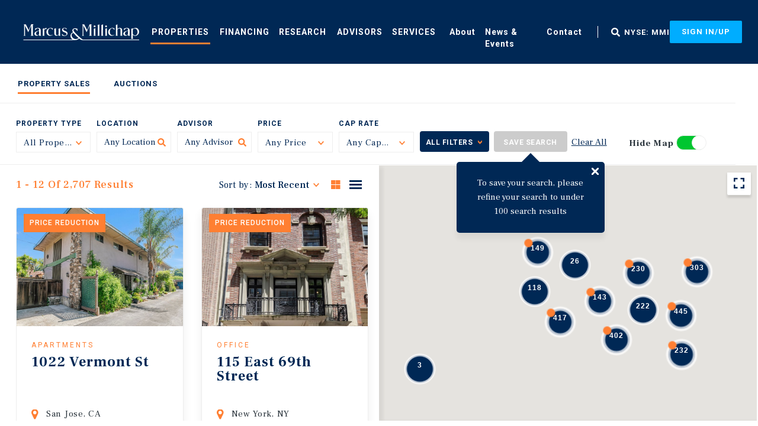

--- FILE ---
content_type: text/html; charset=utf-8
request_url: https://www.marcusmillichap.com/properties?f-advisors-advisors=Jonathan%20Weir
body_size: 9570
content:
<!DOCTYPE html>
<html lang="en">
<head>

    <link rel="apple-touch-icon" sizes="180x180" href="/Areas/MM/img/favicon/apple-touch-icon.png">
    <link rel="icon" type="image/png" sizes="32x32" href="/Areas/MM/img/favicon/favicon-32x32.png">
    <link rel="icon" type="image/png" sizes="16x16" href="/Areas/MM/img/favicon/favicon-16x16.png">
    <link rel="manifest" href="/Areas/MM/img/favicon/site.webmanifest">
    <link rel="mask-icon" href="/Areas/MM/img/favicon/safari-pinned-tab.svg" color="#273139">
    <meta name="msapplication-TileColor" content="#da532c">
    <meta name="theme-color" content="#ffffff">

    <meta charset="utf-8" />
    <meta name="viewport" content="width=device-width, target-densityDpi=device-dpi, initial-scale=1, user-scalable=no" />
    <script src="/Areas/MM/js/Utils/CookieControl.js"></script>
    


    <script type="text/javascript">
piAId = '185742';
piCId = '1152';
piHostname = 'pi.pardot.com';
 
(function() {
                function async_load(){
                                var s = document.createElement('script'); s.type = 'text/javascript';
                                s.src = ('https:' == document.location.protocol ? 'https://pi' : 'http://cdn') + '.pardot.com/pd.js';
                                var c = document.getElementsByTagName('script')[0]; c.parentNode.insertBefore(s, c);
                }
               if (window.getConsent()){
					if(window.attachEvent) { window.attachEvent('onload', async_load); }
					else { window.addEventListener('load', async_load, false); }
				}
})();
</script>

<script type='text/javascript'>
piAId = '950452';
piCId = '';
piHostname = 'go2.marcusmillichap.com';
 
(function() {
                function async_load(){
                                var s = document.createElement('script'); s.type = 'text/javascript';
                                s.src = ('https:' == document.location.protocol ? 'https://' : 'http://') + piHostname + '/pd.js';
                                var c = document.getElementsByTagName('script')[0]; c.parentNode.insertBefore(s, c);
                }
                if (window.getConsent()){
					if(window.attachEvent) { window.attachEvent('onload', async_load); }
					else { window.addEventListener('load', async_load, false); }
				}
})();
</script>

<style>  @media screen and (min-width: 992px){
    .score-stripe.mm-sticky-navigation-with-buttons .score-center .score-button:first-of-type{
      margin-left: 20px !important;
    }
  }
</style>


    
    <title>Commercial Properties for Sale | Marcus &amp; Millichap</title>
    <meta property="page_template" content="MM Content Page" />


    <meta property="og:title" content="Commercial Properties for Sale | Marcus &amp; Millichap" />
    <meta property="og:image" content="https://www.marcusmillichap.com/-/media/Images/MM/MM%20Hero%20Images/mm-properties-hero%20jpg.jpg?rev=0e2030bb9d0741b1ad2f9dbb5ca65c57" />
    <meta property="og:image:type" content="image/jpeg" />
    <meta property="og:image:width" content="1440" />
    <meta property="og:image:height" content="350" />

    <meta property="og:description" content="Search Marcus &amp; Millichap&#39;s exclusive inventory of commercial real estate investment properties. More than any other firm." />
    <meta name="description" content="Search Marcus &amp; Millichap&#39;s exclusive inventory of commercial real estate investment properties. More than any other firm." />

<meta property="og:url" content="https://www.marcusmillichap.com/properties" />
<meta name="robots" content="INDEX, FOLLOW" />

        <link href="https://www.marcusmillichap.com/properties" rel="canonical" />



    <link href="/Areas/MM/css/main.css?v=639008976320091860" rel="stylesheet" />


    <script src="/Areas/MM/js/vendor/modernizr.2.6.2.min.js"></script>
    <script src="/Areas/MM/js/bundled-components/vendor.js?v=639008976320091860"></script>

    
        <!-- Google Tag Manager -->
    <script>
	if(window.getConsent()){
		(function(w,d,s,l,i){w[l]=w[l]||[];w[l].push({'gtm.start':
		new Date().getTime(),event:'gtm.js'});var f=d.getElementsByTagName(s)[0],
		j=d.createElement(s),dl=l!='dataLayer'?'&l='+l:'';j.async=true;j.src=
		'https://www.googletagmanager.com/gtm.js?id='+i+dl;f.parentNode.insertBefore(j,f);
		})(window,document,'script','dataLayer','GTM-KZZRMBQ');
	}else{
		// Define dataLayer and the gtag function.
		window.dataLayer = window.dataLayer || [];
		function gtag(){dataLayer.push(arguments);}

		// Set default consent to 'denied' as a placeholder
		// Determine actual values based on your own requirements
		gtag('consent', 'default', {
			'ad_storage': 'denied',
			'ad_user_data': 'denied',
			'ad_personalization': 'denied',
			'analytics_storage': 'denied'
		});
	}
    </script>
    <!-- Create update function for each consent parameter -->
    <script>
        function gaConsentGrant() {
            gtag('consent', 'update', {
                'ad_storage': 'granted',
                'ad_user_data': 'granted',
                'ad_personalization': 'granted',
                'analytics_storage': 'granted'
            });
        }
    </script>
    <!-- End Google Tag Manager -->

</head>
<body class="mm-property-search-page mm-content-page en mode-live web  ">
        <!-- Google Tag Manager (noscript) -->
    <noscript>
        <iframe src="https://www.googletagmanager.com/ns.html?id=GTM-KZZRMBQ"
                height="0" width="0" style="display:none;visibility:hidden"></iframe>
    </noscript>
    <!-- End Google Tag Manager (noscript) -->

    <header class="score-header " >
        <a href="#page-content" class="sr-only sr-only-focusable" aria-label="Skip to main content">Skip to main content</a>
<div class="container score-page-layout-column1 full-width">
    <div class="score-column1 " >
        <div class="score-center">
                <nav class="score-megamenu" >
        
        <div class="score-nav-wrapper">
            <div class="score-nav">
                <!-- score-nav-wrapper is the container -->
                <div class="navbar-header score-navbar-header">
                    <button type="button" data-toggle="collapse" data-target="#mm-baf649d5-ccfc-40e0-99de-3a51d16e710d"
                            class="score-hamburger navbar-toggle">
                        <span class="sr-only">Toggle navigation</span>
                        <span class="icon-bar"></span>
                        <span class="icon-bar"></span>
                        <span class="icon-bar"></span>
                    </button>
                        <a href="/" class="navbar-brand">
                            
                            Home
                        </a>
                </div>
                <div class="collapse navbar-collapse" id="mm-baf649d5-ccfc-40e0-99de-3a51d16e710d">
                    <ul class="nav navbar-nav score-nav" role="menu" >
    <li class="score-megamenu-basic-item active" data-ux-args="{&quot;ClickMessagesTransmitting&quot;:[]}" data-ux-module="score_bootstrap/Components/BasicMenuItem" data-ux-state="pending" role="menuitem"><a class="mm-menu-properties" href="/properties">Properties</a></li><li class="score-megamenu-dropdown dropdown" role="menuitem" >
    <a href="/financing">Financing</a>
    <a href="#" class="dropdown-toggle toggle-caret" data-toggle="dropdown">
        <span class="caret"></span>
        <span class="sr-only">toggle menu</span>
    </a>

    <ul class="dropdown-menu" role="menu">
        

<li class="score-menu-list-item" data-ux-args="{&quot;IsEditorEditing&quot;:false,&quot;ClickMessagesTransmitting&quot;:[]}" data-ux-module="score_bootstrap/Components/MenuListItem" data-ux-state="pending" role="menuitem"><a href="/financing/agency-alliance">Agency Alliance</a></li>
    </ul>
</li><li class="score-megamenu-basic-item" data-ux-args="{&quot;ClickMessagesTransmitting&quot;:[]}" data-ux-module="score_bootstrap/Components/BasicMenuItem" data-ux-state="pending" role="menuitem"><a href="/research">Research</a></li><li class="score-megamenu-dropdown dropdown" role="menuitem" >
    <a href="/advisors">Advisors</a>
    <a href="#" class="dropdown-toggle toggle-caret" data-toggle="dropdown">
        <span class="caret"></span>
        <span class="sr-only">toggle menu</span>
    </a>

    <ul class="dropdown-menu" role="menu">
        

<li class="score-menu-list-item" data-ux-args="{&quot;IsEditorEditing&quot;:false,&quot;ClickMessagesTransmitting&quot;:[]}" data-ux-module="score_bootstrap/Components/MenuListItem" data-ux-state="pending"><a href="/advisors?type=agent#3070fbfb-aab6-491c-a4aa-ae7a5c8a08abfacet=Advisor%20Type:Agent">Agents</a></li>

<li class="score-menu-list-item" data-ux-args="{&quot;IsEditorEditing&quot;:false,&quot;ClickMessagesTransmitting&quot;:[]}" data-ux-module="score_bootstrap/Components/MenuListItem" data-ux-state="pending"><a href="/advisors?type=originator#3070fbfb-aab6-491c-a4aa-ae7a5c8a08abfacet=Advisor%20Type:Originator">Originators</a></li>
    </ul>
</li><li class="score-megamenu-dropdown dropdown" role="menuitem" >
    <a href="/services">Services</a>
    <a href="#" class="dropdown-toggle toggle-caret" data-toggle="dropdown">
        <span class="caret"></span>
        <span class="sr-only">toggle menu</span>
    </a>

    <ul class="dropdown-menu" role="menu">
        

<li class="score-menu-list-item" data-ux-args="{&quot;IsEditorEditing&quot;:false,&quot;ClickMessagesTransmitting&quot;:[]}" data-ux-module="score_bootstrap/Components/MenuListItem" data-ux-state="pending" role="menuitem"><a href="/services/property-types">Investment Property Types</a></li>

<li class="score-menu-list-item" data-ux-args="{&quot;IsEditorEditing&quot;:false,&quot;ClickMessagesTransmitting&quot;:[]}" data-ux-module="score_bootstrap/Components/MenuListItem" data-ux-state="pending" role="menuitem"><a href="/services/1031exchange">1031 Exchange</a></li>

<li class="score-menu-list-item" data-ux-args="{&quot;IsEditorEditing&quot;:false,&quot;ClickMessagesTransmitting&quot;:[]}" data-ux-module="score_bootstrap/Components/MenuListItem" data-ux-state="pending" role="menuitem"><a href="/services/buyer-seller-services">Buyer/Seller Services</a></li>

<li class="score-menu-list-item" data-ux-args="{&quot;IsEditorEditing&quot;:false,&quot;ClickMessagesTransmitting&quot;:[]}" data-ux-module="score_bootstrap/Components/MenuListItem" data-ux-state="pending" role="menuitem"><a href="/services/global-capital-division">Global Capital</a></li>

<li class="score-menu-list-item" data-ux-args="{&quot;IsEditorEditing&quot;:false,&quot;ClickMessagesTransmitting&quot;:[]}" data-ux-module="score_bootstrap/Components/MenuListItem" data-ux-state="pending" role="menuitem"><a href="/services/loan-sales">Loan Sales</a></li>

<li class="score-menu-list-item" data-ux-args="{&quot;IsEditorEditing&quot;:false,&quot;ClickMessagesTransmitting&quot;:[]}" data-ux-module="score_bootstrap/Components/MenuListItem" data-ux-state="pending" role="menuitem"><a href="/services/commercial-property-auctions">Commercial Property Auctions</a></li>

<li class="score-menu-list-item" data-ux-args="{&quot;IsEditorEditing&quot;:false,&quot;ClickMessagesTransmitting&quot;:[]}" data-ux-module="score_bootstrap/Components/MenuListItem" data-ux-state="pending" role="menuitem"><a href="/services/crowdfunding">Crowdfunding</a></li>
    </ul>
</li>
</ul><ul class="nav navbar-nav score-nav" role="menu" >
    <li class="score-megamenu-dropdown dropdown" role="menuitem" >
    <a class="mm-menu-about" href="/about-us">About</a>
    <a href="#" class="dropdown-toggle toggle-caret" data-toggle="dropdown">
        <span class="caret"></span>
        <span class="sr-only">toggle menu</span>
    </a>

    <ul class="dropdown-menu" role="menu">
        

<li class="score-menu-list-item" data-ux-args="{&quot;IsEditorEditing&quot;:false,&quot;ClickMessagesTransmitting&quot;:[]}" data-ux-module="score_bootstrap/Components/MenuListItem" data-ux-state="pending" role="menuitem"><a href="/careers">Careers</a></li>

<li class="score-menu-list-item" data-ux-args="{&quot;IsEditorEditing&quot;:false,&quot;ClickMessagesTransmitting&quot;:[]}" data-ux-module="score_bootstrap/Components/MenuListItem" data-ux-state="pending" role="menuitem"><a href="/about-us/leadership">Leadership</a></li>

<li class="score-menu-list-item" data-ux-args="{&quot;IsEditorEditing&quot;:false,&quot;ClickMessagesTransmitting&quot;:[]}" data-ux-module="score_bootstrap/Components/MenuListItem" data-ux-state="pending" role="menuitem"><a href="/about-us/offices">Offices</a></li>

<li class="score-menu-list-item" data-ux-args="{&quot;IsEditorEditing&quot;:false,&quot;ClickMessagesTransmitting&quot;:[]}" data-ux-module="score_bootstrap/Components/MenuListItem" data-ux-state="pending" role="menuitem"><a target="_blank" href="https://ir.marcusmillichap.com/">Investor Relations</a></li>

<li class="score-menu-list-item" data-ux-args="{&quot;IsEditorEditing&quot;:false,&quot;ClickMessagesTransmitting&quot;:[]}" data-ux-module="score_bootstrap/Components/MenuListItem" data-ux-state="pending"><a href="/about-us/why-mmi">Why MMI</a></li>

<li class="score-menu-list-item" data-ux-args="{&quot;IsEditorEditing&quot;:false,&quot;ClickMessagesTransmitting&quot;:[]}" data-ux-module="score_bootstrap/Components/MenuListItem" data-ux-state="pending" role="menuitem"><a href="/about-us/history">MMI History</a></li>
    </ul>
</li><li class="score-megamenu-basic-item" data-ux-args="{&quot;ClickMessagesTransmitting&quot;:[]}" data-ux-module="score_bootstrap/Components/BasicMenuItem" data-ux-state="pending" role="menuitem"><a class="mm-menu-news-events" href="/news-events">News & Events</a></li><li class="score-megamenu-basic-item" data-ux-args="{&quot;ClickMessagesTransmitting&quot;:[]}" data-ux-module="score_bootstrap/Components/BasicMenuItem" data-ux-state="pending" role="menuitem"><a href="/contact-us">Contact</a></li><li class="score-megamenu-basic-item hidden-lg" data-ux-args="{&quot;ClickMessagesTransmitting&quot;:[]}" data-ux-module="score_bootstrap/Components/BasicMenuItem" data-ux-state="pending" role="menuitem"><a target="_blank" href="https://ir.marcusmillichap.com/">NYSE: MMI</a></li>
</ul>
                </div>
            </div>
        </div>
    </nav>
<div class="score-well" style="" >
    <a class="score-image-button mm-global-search" data-ux-args="{&quot;ClickMessagesTransmitting&quot;:[&quot;open modal&quot;],&quot;StateChangeMessagesTransmitting&quot;:[],&quot;ShowActionMessages&quot;:[],&quot;HideActionMessages&quot;:[]}" data-ux-module="score_bootstrap/Components/Button" data-ux-state="pending" href="#"><img src="https://www.marcusmillichap.com/-/media/Images/MM/MM%20Icons/icon-fax%20svg.svg?iar=0&amp;rev=0dbad92da9cd419ab899ebc6541fcfc2&amp;hash=85D65598ABBEEEA9E82B84E7AD51757A" class=" img-responsive" alt="fax icon" /></a><a class="score-button mm-stock-mmi" data-ux-args="{&quot;ClickMessagesTransmitting&quot;:[],&quot;StateChangeMessagesTransmitting&quot;:[],&quot;ShowActionMessages&quot;:[],&quot;HideActionMessages&quot;:[]}" data-ux-module="score_bootstrap/Components/Button" data-ux-state="pending" href="https://ir.marcusmillichap.com/" target="_blank">NYSE: MMI</a>
</div>

<div class="header-navigation" data-ux-args="{&quot;IsEditorEditing&quot;:false,&quot;SignInSignUpButtonUrl&quot;:&quot;/identity/externallogin?authenticationType=AzureADB2C\u0026ReturnUrl=%2fidentity%2fexternallogincallback%3fReturnUrl%3d%252fproperties%253ff-advisors-advisors%253dJonathan%252520Weir%26sc_site%3dMM%26authenticationSource%3dDefault\u0026sc_site=MM&quot;,&quot;IsExternalSignOut&quot;:true,&quot;InternalSignOutUrl&quot;:&quot;/mymmi/internal/logout&quot;,&quot;IsSignedIn&quot;:false,&quot;TooltipDelayInDays&quot;:30}" data-ux-module="MM/Components/ClientPortal/HeaderNavigation" data-ux-state="pending" style="">            <div class="score-button-group">
                <a class="mm-sign-up-sign-in score-button" href="#">Sign In/Up</a>
            </div>
</div>
        </div>
    </div>
</div>
<div class="score-stripe mm-auction-sales-tabs-navigation" style="" >


    <div class="container score-page-layout-column1 ">
    <div class="score-column1 mm-property-search-tabs" >
        <div class="score-center">
            <ul class="score-menu-list" role="menu" >
    

<li class="score-menu-list-item active" data-ux-args="{&quot;IsEditorEditing&quot;:false,&quot;ClickMessagesTransmitting&quot;:[]}" data-ux-module="score_bootstrap/Components/MenuListItem" data-ux-state="pending" role="menuitem"><a href="/properties">Property Sales</a></li>

<li class="score-menu-list-item" data-ux-args="{&quot;IsEditorEditing&quot;:false,&quot;ClickMessagesTransmitting&quot;:[]}" data-ux-module="score_bootstrap/Components/MenuListItem" data-ux-state="pending" role="menuitem"><a href="/auctions">Auctions</a></li>
</ul>
        </div>
    </div>
</div>

</div>
</header><div aria-hidden="true" aria-labelledby="modal-bca29d82-ad6f-45ac-8435-327d9cbdc408-Label" class="modal fade score-modal mm-global-search-modal" data-ux-args="{&quot;StateChangeMessagesTransmitting&quot;:[],&quot;ShowActionMessages&quot;:[&quot;open modal&quot;],&quot;HideActionMessages&quot;:[],&quot;ShowMessagesTransmitting&quot;:[],&quot;HideMessagesTransmitting&quot;:[]}" data-ux-module="score_bootstrap/Components/Modal" data-ux-state="pending" id="modal-bca29d82-ad6f-45ac-8435-327d9cbdc408" role="dialog" tabindex="-1">        <div class="modal-dialog ">
            <div class="modal-content">
                <div class="modal-header" id="modal-bca29d82-ad6f-45ac-8435-327d9cbdc408-Label">
                    
                    <button type="button" class="close" data-dismiss="modal" aria-label="Close">
                        <span aria-hidden="true">&times;</span>
                    </button>
                </div>
                <div class="modal-body">
                    <div class="score-section-header" >

        <h2>
            Search Marcus &amp; Millichap

        </h2>

</div>
<div class="vue-global-search-app" data-ux-args="{}" data-ux-module="MM/bundled-components/GlobalSearchBox" data-ux-state="pending" id="global-search-07fdfbf1576f4196916a055c18fc2fac">        <input type="hidden" ref="input" id="globalSearchPlaceholderText" value="Search offices, agents, teams, research, events and news">
        <input type="hidden" ref="input" id="globalSearchResultsMessage" value="Top Results For">
        <input type="hidden" ref="input" id="globalSearchTopResultsText" value="Top Results">
</div>


                </div>
                <div class="modal-footer score-call-to-action">
                    
                </div>
            </div>
        </div>
</div>
    <main id="page-content">
        <div class="page-wrapper">
            <div class="container score-page-layout-column1 full-width">
    <div class="score-column1 " >
        <div class="score-center">
            <div class="js-property-search" data-search-query="" data-ux-args="{}" data-ux-module="MM/bundled-components/PropertySearchResults" data-ux-state="pending" id="property-search">    <property-search :is-authenticated="false" :is-client-portal-enabled="true" 
                     :client-portal-url="&quot;/identity/externallogin?authenticationType=AzureADB2C\u0026ReturnUrl=%2fidentity%2fexternallogincallback%3fReturnUrl%3d%252fproperties%253ff-advisors-advisors%253dJonathan%252520Weir%26sc_site%3dMM%26authenticationSource%3dDefault\u0026sc_site=MM&quot;" :is-came-from-saved-searches="false"
                     :is-access-denied-saved-search="false" :save-search-refine-limit="100" 
                     :current-saved-search-id="0" :google-map-api-key="&quot;AIzaSyDgVkP6Rn0aQdC5EF82bOzJjRO-X4hSL5A&quot;" 
                     complex-facet-value-separator=":" custom-draw-text-placeholder="Custom Draw"
                     map-search-text-placeholder="Map Search" :save-search-prompt-delay="2000" 
                     :is-auction-properties-enabled="true" :is-auctions-search="false" 
                     traditional-sale-text="Traditional Sale" all-auction-types-text="All Auction Types"
                     recent-search-auction-type-suffix="Auction">
        <template #error-selected-property-not-found-message><p>The property you are trying to visit is no longer available.</p></template>
        <template #exclusive-inventory-text>Search Our Exclusive Inventory</template>
        <template #filters-mobile-filters-btn-text>Sort &amp; Filter</template>
        <template #filters-btn-apply-filters-text>Apply Filters</template>
        <template #filters-btn-add-more-filters-text>Add More Filters</template>
        <template #filters-section-property-type-text>Property Type Specific Filters</template>
        <template #filters-btn-edit-property-type-filters-text>Edit Property Type Filters</template>
        <template #filters-btn-edit-auction-type-filters-text>Edit Auction Type Filters</template>
        <template #filters-btn-more-filters-text>All Filters</template>
        <template #filters-btn-clear-filters-text>Clear Filters</template>
        <template #filters-btn-clear-all-facets-text>Clear All</template>
        <template #filters-btn-back-to-search-text>Back</template>
        <template #filters-btn-update-sort-order-text>Update Sort</template>
        <template #filters-btn-sort-by-text>Sort by:</template>
        <template #filters-btn-sort-by-mobile-text>Sort by</template>
        <template #filters-error-select-property-type-msg>Select a property type to see more filter options.</template>
        <template #filters-map-toggle-mobile-show-map-label>Map</template>
        <template #filters-map-toggle-mobile-show-list-label>List</template>
        <template #filters-cbox-include-auctions>Include Auctions</template>
        <template #map-search-as-i-move-text>Search as I move the map</template>
        <template #map-redo-search-text>Search this area</template>
        <template #map-toggle-show-map-text>Show Map</template>
        <template #map-toggle-hide-map-text>Hide Map</template>
        <template #save-search-btn-text>Save Search</template>
        <template #save-search-refine-tooltip-message><p>To save your search, please refine your search to <strong>under 100 search results</strong></p></template>
        <template #save-search-call-to-save-tooltip-message><p>To save your search, please refine your search to under 100 search results</p></template>
        <template #saved-search-modal-title>Search Saved!</template>
        <template #saved-search-modal-subtitle>Your search has been saved.</template>
        <template #saved-search-modal-body><p>If you would like, you can change the name or choose how often you will receive communication on this search.</p></template>
        <template #saved-search-field-search-name>Search name</template>
        <template #saved-search-field-search-name-validation>Please enter at least three characters</template>
        <template #saved-search-field-email-frequency>Email frequency for this search</template>
        <template #saved-search-button-update-savedsearch>Update</template>
        <template #saved-search-name></template>
        <template #saved-search-successful-save-message-img>
            <img src="/Areas/MM/img/saved-search-no-img.jpg" srcset="/Areas/MM/img/saved-search-no-img.jpg, /Areas/MM/img/saved-search-no-img@2.jpg 2x" alt="" title="" />
        </template>
        <template #saved-search-successful-save-message>
<p><strong><span class="js-name"></span></strong> has been saved</p>        </template>
        <template #saved-search-successful-save-message-edit-btn>Edit</template>
        <template #saved-search-error-save-message><p>There was an error saving your saved search. Please try again!</p></template>
        <template #saved-search-back-to-saved-searches-link>
            <a href="/mymmi/saved-searches" class="mm-js-back-to-search">
                Back to Saved Searches
            </a>
        </template>
        <template #saved-search-access-denied><p>You do not have permission to view this Saved Search.</p></template>
        <template #search-results-labels-of-text>Of</template>
        <template #search-results-labels-results-text>Results</template>
        <template #search-results-labels-no-results-text>No results were found for your search. Please try another search or try again soon, as we update our site daily.</template>
        <template #search-results-refine-tile><p>Want to see more listings? <span>Please refine your search</span></p></template>
        <template #search-results-refine-message><p>You are currently only seeing the newest 100 listings of your search parameters. Please refine your search to better curate your results.</p></template>
        <template #save-search-prompt-header-image></template>
        <template #save-search-prompt-text><p>Saving this Search provides you immediate email notification of matching investment opportunities through MyMMI.</p></template>
        <template #save-search-prompt-search-name-lbl>Your search:</template>
        <template #save-search-prompt-save-btn>Save Search</template>
        <template #save-search-prompt-dont-show-again-lbl>Do not show again</template>
    </property-search>
</div>
        </div>
    </div>
</div>

        </div>
    </main>
    <footer class="score-footer " >
    <div class="container score-page-layout-column1 ">
    <div class="score-column1 narrow-content" >
        <div class="score-center">
            <a class="score-button mm-back-to-top" data-ux-args="{&quot;ClickMessagesTransmitting&quot;:[],&quot;StateChangeMessagesTransmitting&quot;:[],&quot;ShowActionMessages&quot;:[],&quot;HideActionMessages&quot;:[]}" data-ux-module="score_bootstrap/Components/Button" data-ux-state="pending" href="#">Back To Top</a><div class="score-column2 wide-left" >
    <div class="score-left">
            <div class="mm-sign-up-form score-section-hero">
                <h4>NEVER MISS ANOTHER DEAL!</h4>
                <h2>Sign up for MyMMI to receive property matching notifications of new investment opportunities</h2>
                <p class="mm-lead">We have the industry’s largest, most diverse collection of exclusive commercial real estate listings. Start receiving custom property alerts today.</p>
                <a class="btn btn-primary score-button mm-orange" href="/mymmi/your-research">SIGN UP FOR MYMMI</a>
    </div>
<div class="score-content-spot" >
    <ul>
    <li><a href="/properties">Real Estate Investment Sales</a></li>
    <li><a href="/financing">Financing</a></li>
    <li><a href="/research">Research</a></li>
    <li><a href="/services">Advisory Services</a></li>
</ul>
</div>
    </div>
    <div class="score-right">
        <img src="https://www.marcusmillichap.com/-/media/Images/MM/Global%20Navigation/marcus-millichap-logo-white%20svg.svg?iar=0&amp;rev=7e9366d70d8a475eadc5db0b204f134a&amp;hash=979C648B803E453C49A77372966710F1" class="score-image hidden-xs hidden-sm img-responsive" alt="Marcus & Millichap white logo" />
<ul class="score-menu-list" role="menu" >
    

<li class="score-menu-list-item" data-ux-args="{&quot;IsEditorEditing&quot;:false,&quot;ClickMessagesTransmitting&quot;:[]}" data-ux-module="score_bootstrap/Components/MenuListItem" data-ux-state="pending" role="menuitem"><a href="/careers">Careers</a></li>

<li class="score-menu-list-item" data-ux-args="{&quot;IsEditorEditing&quot;:false,&quot;ClickMessagesTransmitting&quot;:[]}" data-ux-module="score_bootstrap/Components/MenuListItem" data-ux-state="pending" role="menuitem"><a href="/privacy-policy">Privacy Policy</a></li>

<li class="score-menu-list-item" data-ux-args="{&quot;IsEditorEditing&quot;:false,&quot;ClickMessagesTransmitting&quot;:[]}" data-ux-module="score_bootstrap/Components/MenuListItem" data-ux-state="pending" role="menuitem"><a href="/privacy-policy#mmcookies">Ad Choices</a></li>

<li class="score-menu-list-item" data-ux-args="{&quot;IsEditorEditing&quot;:false,&quot;ClickMessagesTransmitting&quot;:[]}" data-ux-module="score_bootstrap/Components/MenuListItem" data-ux-state="pending" role="menuitem"><a href="/corporate-social-responsibility-policy">Corporate Social Responsibility Policy</a></li>

<li class="score-menu-list-item" data-ux-args="{&quot;IsEditorEditing&quot;:false,&quot;ClickMessagesTransmitting&quot;:[]}" data-ux-module="score_bootstrap/Components/MenuListItem" data-ux-state="pending" role="menuitem"><a href="/a-commitment-to-sustainability">A Commitment to Sustainability</a></li>

<li class="score-menu-list-item" data-ux-args="{&quot;IsEditorEditing&quot;:false,&quot;ClickMessagesTransmitting&quot;:[]}" data-ux-module="score_bootstrap/Components/MenuListItem" data-ux-state="pending" role="menuitem"><a href="/terms-of-use">Terms of Use</a></li>

<li class="score-menu-list-item" data-ux-args="{&quot;IsEditorEditing&quot;:false,&quot;ClickMessagesTransmitting&quot;:[]}" data-ux-module="score_bootstrap/Components/MenuListItem" data-ux-state="pending" role="menuitem"><a href="/client-portal-terms-and-conditions">Client Portal Terms & Conditions</a></li>

<li class="score-menu-list-item" data-ux-args="{&quot;IsEditorEditing&quot;:false,&quot;ClickMessagesTransmitting&quot;:[]}" data-ux-module="score_bootstrap/Components/MenuListItem" data-ux-state="pending" role="menuitem"><a href="/site-map">Site Map</a></li>
</ul><div class="score-button-group " >
    <a class="score-composite-link" data-ux-args="{&quot;ClickMessagesTransmitting&quot;:[]}" data-ux-module="score_bootstrap/Components/Button" data-ux-state="pending" href="http://www.linkedin.com/company/6346" target="_blank"><img src="https://www.marcusmillichap.com/-/media/Images/MM/Global%20Navigation/linkedin-icon-hover%20svg.svg?iar=0&amp;rev=8e626782d4624aedac09a7146ca78d2f&amp;hash=3D903646D30F347D6B8D9BB65A7B9889" class="score-image img-responsive" alt="" />
<img src="https://www.marcusmillichap.com/-/media/Images/MM/Global%20Navigation/linkedin-icon%20svg.svg?iar=0&amp;rev=f32e562cdf4e43e19dc03042b5d65e68&amp;hash=5621ED771569D245A89E365ADBCA42EA" class="score-image img-responsive" alt="" />
</a><a class="score-composite-link" data-ux-args="{&quot;ClickMessagesTransmitting&quot;:[]}" data-ux-module="score_bootstrap/Components/Button" data-ux-state="pending" href="https://www.facebook.com/pages/Marcus-Millichap/470840972970891" target="_blank"><img src="https://www.marcusmillichap.com/-/media/Images/MM/Global%20Navigation/facebook-icon-hover%20svg.svg?iar=0&amp;rev=63f4048bbb05462a9a72cc1bc3c48f9d&amp;hash=CBF55AC9D530B8E92799D5D60F69E91E" class="score-image img-responsive" alt="" />
<img src="https://www.marcusmillichap.com/-/media/Images/MM/Global%20Navigation/facebook-icon%20svg.svg?iar=0&amp;rev=b27d41fce97d43c2bd2437e5e66d2fb7&amp;hash=F30C7C85FEF2B8F88FE65417B1B1A7C2" class="score-image img-responsive" alt="" />
</a><a class="score-composite-link" data-ux-args="{&quot;ClickMessagesTransmitting&quot;:[]}" data-ux-module="score_bootstrap/Components/Button" data-ux-state="pending" href="http://twitter.com/mmreis" target="_blank"><img src="https://www.marcusmillichap.com/-/media/Images/MM/Global%20Navigation/x-icon-hover%20svg.svg?iar=0&amp;rev=8f141ba74feb422a98569ce604f59420&amp;hash=7A791BB70B9C46A2D909FABC7CD83B39" class="score-image img-responsive" alt="" />
<img src="https://www.marcusmillichap.com/-/media/Images/MM/Global%20Navigation/x-icon%20svg.svg?iar=0&amp;rev=669a3edd43624bc3b468103292f6b80b&amp;hash=846941A26B277E0199EBA3FFF7029C3C" class="score-image img-responsive" alt="" />
</a>
</div>
    </div>
</div><div class="score-content-spot" >
    Marcus &amp; Millichap and Institutional Property Advisors (IPA) are service marks of Marcus &amp; Millichap Real Estate Investment Services, Inc. &copy; 2026 Marcus &amp; Millichap. All rights reserved.
</div>
        </div>
    </div>
</div>
<div class="score-stripe ipa-cookie-wrapper" style="" >


    <div class="container score-page-layout-column1 ">
    <div class="score-column1 " >
        <div class="score-center">
                <div id="cookieBanner" class="cookie-banner " style="display: none;">
        <div class="cookie-banner-disclaimer">
            <p><strong>We Use Cookies &amp; Other Technologies.</strong> By clicking <strong>Continue</strong>, or clicking out of this window to our site, you consent to our use of cookies and similar technologies that allow third parties to collect and transmit data in real time including about you &amp; your site visit, our <a href="/privacy-policy">Privacy Policy</a>, and our <a href="/terms-of-use">Terms of Use</a>. If you do not agree please exit our site.</p>
        </div>
        <div class="cookie-banner-button-placeholder">
            <button class="btn-primary accept-all-cookies-button" id="acceptAllCookies">CONTINUE</button>
        </div>
    </div>
<div data-ux-args="{&quot;NecessaryCookies&quot;:[&quot;ApplicationGatewayAffinity&quot;,&quot;ASP.NET_SessionId&quot;,&quot;.AspNet.Cookies&quot;,&quot;CookieSettings&quot;,&quot;GATED_FORM_COOKIE&quot;,&quot;HeaderPromoWidgetCookie&quot;,&quot;JSESSIONID&quot;,&quot;mymmi_at&quot;,&quot;mymmi_rt&quot;,&quot;mymmi_uid&quot;,&quot;__CSRFCOOKIE&quot;],&quot;AllowConsenting&quot;:true}" data-ux-module="MM/Components/CookieBanner" data-ux-state="pending"></div>
        </div>
    </div>
</div>

</div>
</footer>


        <script type="text/javascript" src="/Areas/MM/js/mm.bundle.config.js?v=639008976320091860"></script>
    <script src="/Areas/ScoreCCF/js/Vendor/require.js?v=639008976320091860" data-main="/Areas/MM/js/main.js" type="text/javascript"></script>

     
    <script>(function(d){var s = d.createElement("script");s.setAttribute("data-account", "Cz13g4PFTX");s.setAttribute("src", "https://cdn.userway.org/widget.js");(d.body || d.head).appendChild(s);})(document)</script><noscript>Please ensure Javascript is enabled for purposes of <a href="https://userway.org">website accessibility</a></noscript><img src="https://d21y75miwcfqoq.cloudfront.net/c70a92e5" style="position:absolute" referrerpolicy="no-referrer-when-downgrade" />



</body>
</html>


--- FILE ---
content_type: application/x-javascript
request_url: https://www.marcusmillichap.com/Areas/ScoreCCF/js/ModuleLoader.js?v=621355968009170000
body_size: 1899
content:
/**
 * @license BrainJocks CCF ModuleLoader
 * https://brainjocks.atlassian.net/wiki/display/SDD/moduleLoader
 * Copyright 2020
 */
;(function (global, factory) {
    typeof define === 'function' && define.amd ? define(["jquery", "underscore", "eventManager", "score_ccf/Events/ModulesLoadedEvent", "score_ccf/extensions", "score_ccf/jquery.extensions", 'loglevel'], factory) :
    typeof exports === 'object' && typeof module !== typeof void 0 ? module.exports = factory(require("jquery"), require("underscore"), require("eventManager"), require("score_ccf/Events/ModulesLoadedEvent"), require("score_ccf/extensions"), require("score_ccf/jquery.extensions"), require('loglevel')) :
    console && console.error('ModuleLoader does not support non-amd script loading.');
}(this/* window */, function($, _, eventManager, ModulesLoadedEvent, ext, log) {
    "use strict";

    var ModuleState = { pending: "pending", failed: "failed", loaded: "loaded" },
        moduleNameAttr = "data-ux-module",
        moduleStateAttr = "data-ux-state",
        moduleArgsAttr = "data-ux-args",
        findModulesSel = ext.supplant("[{a}][{b}='{state}']", { a:  moduleNameAttr, b: moduleStateAttr });

    function ModuleLoader() { }

    ModuleLoader.prototype.loadPendingModules = function loadPendingModules(scope) {
        var def = $.Deferred(),
            loadScope = scope,
            moduleEls = findModuleElsByState(scope, ModuleState.pending),
            moduleNames = _.invoke(moduleEls, "getAttribute", moduleNameAttr), // Extract module names from module elements
            success = [], failure = [], result; // We will use these to track our progress

        eventManager.pauseTriggers(); // Event manager should hold off on triggering events while new registrations are going on

        require(moduleNames, function () {
            // Here, 'arguments' are the modules loaded by requirejs
            var modules = $.makeArray(arguments), args, i, module, initFunc;

            //add XPRuleLoader for all modules
            require(["score_ccf/XPerience/XPRuleLoader"],
                function(xpRuleLoaderModule) {
                    var ruleLoader = xpRuleLoaderModule.hasOwnProperty('XPRuleLoader') && xpRuleLoaderModule.XPRuleLoader instanceof Function
                        ? new xpRuleLoaderModule.XPRuleLoader() /* named load */
                        : xpRuleLoaderModule.__esModule === !0 && xpRuleLoaderModule.hasOwnProperty("default") && xpRuleLoaderModule.default instanceof Function ? new xpRuleLoaderModule.default() /* default module load */
                        : xpRuleLoaderModule instanceof Function ? new xpRuleLoaderModule() /* old fashioned modules */
                        : log.warn('Cannot load XPRuleLoader module to load XPerience Rules');

                    for (i = 0; i < modules.length; i = i + 1) { // Loop over loaded modules and execute the ones that returned functions

                        // If no ux args were provided then use empty object;
                        args = JSON.parse(moduleEls[i].getAttribute(moduleArgsAttr) || "{}");

                        if (typeof modules[i] === "function") {
                            // Check for an explicit 'init' function
                            initFunc = typeof modules[i]["init"] === "function" ? modules[i]["init"] : modules[i];

                            try {
                                // Error inside a CCF module should not stop other js from executing
                                // Add scope property to module args and to module itself. This is used to contain the module's
                                // js to its wrapper element - we don't want modules changing things outside of their scope.
                                module = initFunc($.extend({ scope: moduleEls[i] }, args));

                                if (module) {
                                    Object.defineProperty(module, "ccf_scope", { value: moduleEls[i] });
                                    $(moduleEls[i]).data("ccf_module", module).data(moduleArgsAttr, args);

                                    //apply rules
                                    if (ruleLoader && moduleEls[i].getAttribute('data-xpr-state') === 'pending' && moduleEls[i].getAttribute('data-xpr-rule') != null) {
                                        ruleLoader.applyRules(module, moduleEls[i].getAttribute('data-xpr-rule'));
                                    }
                                }
                            } catch (err) {
                                err = moduleNames[i] + ": " + err;
                                $(moduleEls[i]).attr(moduleStateAttr, ModuleState.failed);
                                failure.push(err);
                                log.error(err);
                                continue;
                            }
                        }

                        // Update state and clean up ux arguments from DOM so it's less cluttered
                        $(moduleEls[i]).attr(moduleStateAttr, ModuleState.loaded).removeAttr(moduleArgsAttr);
                        success.push(moduleNames[i]);
                    }

                    result = new ModulesLoadedEvent(failure.length > 0, success, failure, loadScope);
                    // Event manager can now resume triggering events
                    eventManager.registrationComplete().trigger(ModulesLoadedEvent.name, result);
                    def.resolve(result);
                });
        });

        return def.promise();
    };

    function findModuleElsByState(scope, state) {
        return $(scope || "body").descendantOrSelf(ext.supplant(findModulesSel, { state: state })).toArray();
    }

    function findModulesByState(scope, state) {
        return findModuleElsByState(scope, state).reduce(function (result, currentEl) {
            var module = $(currentEl).data("ccf_module");
            if (module) result.push(module);
            return result;
        }, []);
    }

    ModuleLoader.prototype.findLoadedModules = function findLoadedModules(scope) {
        return findModulesByState(scope, ModuleState.loaded);
    };

    ModuleLoader.prototype.findFailedModules = function findFailedModules(scope) {
        return findModulesByState(scope, ModuleState.failed);
    };

    ModuleLoader.prototype.findPendingModules = function findPendingModules(scope) {
        return findModulesByState(scope, ModuleState.pending);
    };

    return new ModuleLoader(); // singleton
}));


--- FILE ---
content_type: image/svg+xml
request_url: https://www.marcusmillichap.com/Areas/MM/img/mm_arrow_right_orange.svg
body_size: 272
content:
<svg id="Layer_1" data-name="Layer 1" xmlns="http://www.w3.org/2000/svg" viewBox="0 0 28 17"><title>icon-arrow-orange</title><rect width="28" height="17" style="fill:none"/><g id="Symbols"><g id="Footer-v2"><g id="Group-4"><g id="Group-2"><path id="Combined-Shape" d="M19.74176,2.56522l5.76831,5.97826-5.76831,5.97826-1.52122-1.303,3.57659-3.70755L2.02014,9.512V7.575l19.776-.00075-3.57559-3.706Z" style="fill:#ff7f32"/></g></g></g></g></svg>

--- FILE ---
content_type: image/svg+xml
request_url: https://www.marcusmillichap.com/Areas/MM/img/icon-close-white.svg
body_size: 699
content:
<?xml version="1.0" encoding="UTF-8"?>
<svg width="19px" height="20px" viewBox="0 0 19 20" version="1.1" xmlns="http://www.w3.org/2000/svg" xmlns:xlink="http://www.w3.org/1999/xlink">
    <title>Group 18</title>
    <g id="Symbols" stroke="none" stroke-width="1" fill="none" fill-rule="evenodd" stroke-linecap="square">
        <g id="Modal/Thank-You" transform="translate(-960.000000, -19.000000)" stroke="#FFFFFF" stroke-width="3">
            <g id="Group-18" transform="translate(962.000000, 21.479185)">
                <line x1="0.441176471" y1="14.5588235" x2="14.5588235" y2="0.441176471" id="Line-6"></line>
                <line x1="0.441176471" y1="14.5588235" x2="14.5588235" y2="0.441176471" id="Line-6" transform="translate(7.500000, 7.500000) scale(-1, 1) translate(-7.500000, -7.500000) "></line>
            </g>
        </g>
    </g>
</svg>

--- FILE ---
content_type: application/x-javascript
request_url: https://www.marcusmillichap.com/Areas/MM/js/bundled-components/PropertySearchResults.js?v=621355968009170000
body_size: 229941
content:
define(["jquery","eventManager","MM/Utils/notifier","savedSearchService"],function(e,t,a,s){return webpackJsonp([0],Array(18).concat([function(e,t,a){"use strict";Object.defineProperty(t,"__esModule",{value:!0}),t.default={state:{isAuctionPropertiesEnabled:"isAuctionPropertiesEnabled",isAuctionsSearch:"isAuctionsSearch"},mutations:{setIsAuctionPropertiesEnabled:"setIsAuctionPropertiesEnabled",setIsAuctionsSearch:"setIsAuctionsSearch"},getters:{getIsAuctionPropertiesEnabled:"getIsAuctionPropertiesEnabled",getIsAuctionsSearch:"getIsAuctionsSearch"}}},function(e,t,a){"use strict";Object.defineProperty(t,"__esModule",{value:!0}),t.default={mutations:{updateNotificationFrequencies:"updateNotificationFrequencies",updateCurrentSavedSearchName:"updateCurrentSavedSearchName",updateShowSavedSearchModal:"updateShowSavedSearchModal",updateShowSavedSearchSuccessfulToast:"updateShowSavedSearchSuccessfulToast",updateCurrentSavedSearchFrequencyId:"updateCurrentSavedSearchFrequencyId",updateCurrentSavedSearchId:"updateCurrentSavedSearchId",updateSavedSearchQueryString:"updateSavedSearchQueryString",updateSaveSearchRefineLimit:"updateSaveSearchRefineLimit",updateDropSavedSearchIdOnFacetChangeStatus:"updateDropSavedSearchIdOnFacetChangeStatus"},getters:{getNotificationFrequencies:"getNotificationFrequencies",getShowSavedSearchModal:"getShowSavedSearchModal",getShowSavedSearchSuccessfulToast:"getShowSavedSearchSuccessfulToast",getCurrentSavedSearchName:"getCurrentSavedSearchName",getCurrentSavedSearchFrequencyId:"getCurrentSavedSearchFrequencyId",getCurrentSavedSearchId:"getCurrentSavedSearchId",getSavedSearchQueryString:"getSavedSearchQueryString",getSaveSearchRefineLimit:"getSaveSearchRefineLimit",getDropSavedSearchIdOnFacetChangeStatus:"getDropSavedSearchIdOnFacetChangeStatus"},actions:{showSavedSearchModalAsync:"showSavedSearchModalAsync",showSavedSearchSuccessfulToastAsync:"ShowSavedSearchSuccessfulToastAsync",createSaveSearchAsync:"createSaveSearchAsync",updateSavedSearchAsync:"updateSavedSearchAsync",loadNotificationFrequenciesAsync:"loadNotificationFrequenciesAsync",handleFacetChangeOnSavedSearch:"handleFacetChangeOnSavedSearch"}}},,,function(e,t,a){"use strict";Object.defineProperty(t,"__esModule",{value:!0}),t.default={state:{lastFilterUrlUpdateTick:"lastFilterUrlUpdateTick",includeAuctionProperties:"includeAuctionProperties"},mutations:{updateLastFilterUrlUpdateTick:"updateLastFilterUrlUpdateTick",setIncludeAuctionProperties:"setIncludeAuctionProperties",clearAuctionTypeFacets:"clearAuctionTypeFacets"},getters:{getMainFilters:"getMainFilters",getSelectedFacets:"getSelectedFacets",getSelectedRangeFacets:"getSelectedRangeFacets",getSelectedGeoFacet:"getSelectedGeoFacet",getIsCustomDraw:"customDraw",getLastFilterUrlUpdateTick:"getLastFilterUrlUpdateTick",getIncludeAuctionProperties:"getIncludeAuctionProperties"},actions:{saveFilterToLocalStorage:"saveFilterToLocalStorage",clearAuctionTypeFacets:"clearAuctionTypeFacets"}}},,,,,,,,,,,,function(e,t,a){"use strict";Object.defineProperty(t,"__esModule",{value:!0}),t.default={state:{showSelectedPropertyNotFoundMessage:"showSelectedPropertyNotFoundMessage",dropSelectedPropertyNotFoundStatus:"dropSelectedPropertyNotFoundStatus"},mutations:{setShowSelectedPropertyNotFoundMessage:"setShowSelectedPropertyNotFoundMessage",setDropSelectedPropertyNotFoundStatus:"setDropSelectedPropertyNotFoundStatus"},getters:{getShowSelectedPropertyNotFoundMessage:"getShowSelectedPropertyNotFoundMessage",getDropSelectedPropertyNotFoundStatus:"getDropSelectedPropertyNotFoundStatus"},actions:{handleFacetChangeOnSelectedPropertyNotFound:"handleFacetChangeOnSelectedPropertyNotFound"}}},,,function(t,a){t.exports=e},function(e,a){e.exports=t},function(e,t,a){"use strict";Object.defineProperty(t,"__esModule",{value:!0}),t.default={state:{numberOfResults:"numberOfResults",numberOfPages:"numberOfPages",pageNumber:"pageNumber"},mutations:{updateNumberOfResults:"updateNumberOfResults",updateNumberOfPages:"updateNumberOfPages",goToPage:"goToPage"},getters:{getNumberOfResults:"getNumberOfResults",getNumberOfPages:"getNumberOfPages",getPageNumber:"getPageNumber",getSearchResults:"getsearchResults"},actions:{updateNumberOfResultsAsync:"updateNumberOfResultsAsync"}}},,,,,,,,,,,function(e,t,a){"use strict";Object.defineProperty(t,"__esModule",{value:!0}),t.default={mutations:{setIsUserAuthenticated:"setIsUserAuthenticated",setMessagesToShowSignIn:"setMessagesToShowSignIn"},getters:{getIsUserAuthenticated:"getIsUserAuthenticated",getMessagesToShowSignIn:"getMessagesToShowSignIn"}}},,,,,,,,,,,,,,,,,,,,,,,,,,,,,,,,,,,,,,,,,,,,,,,,,,,,,,,,,,,,,,,,,,,,,,,,,,,,,,,,,,,,,,,,,,,,,,,,,,,,function(e,t,a){var s,r;s=a(511);var n=a(512);r=s=s||{},"object"!=typeof s.default&&"function"!=typeof s.default||(r=s=s.default),"function"==typeof r&&(r=r.options),r.render=n.render,r.staticRenderFns=n.staticRenderFns,e.exports=s},function(e,t,a){"use strict";Object.defineProperty(t,"__esModule",{value:!0});var s=a(30),r={getSortTypes:function(e,t){var a=this;s.post(location.origin+"/api/contentsearch/propertysearchsorttypes",{}).then(function(t){e(t.data.Results)}).catch(function(e){console.log(e),a.errored=!0,t()})},getAuctionsSortTypes:function(e,t){var a=this;s.post(location.origin+"/api/contentsearch/auctionsearchsorttypes",{}).then(function(t){e(t.data.Results)}).catch(function(e){console.log(e),a.errored=!0,t()})},searchTerm:function(e,t,a,r,n,i,o,l,c,u,d){for(var f=this,p=JSON.parse(JSON.stringify(i)),h=0;h<p.length;h++)if(void 0!=p[h].subFieldName&&p[h].subFieldName.length>0){var m=p[h];m.fieldName=m.subFieldName}s.post(location.origin+"/api/contentsearch/properties",{pageNumber:t,pageSize:a,sortOrder:r,indexFieldName:n,facets:p,rangeFacets:o,geoFacet:l,savedSearchId:c,allowedFacets:["propertytype","location","advisors","listingprice","caprate"]}).then(function(e){u(e.data.Results.Properties,e.data.Results.SearchFacets,e.data.Results.NumberOfPages,e.data.Results.TotalCount)}).catch(function(e){console.log(e),f.errored=!0,d()})},searchMap:function(e,t,a,r,n){for(var i=this,o=JSON.parse(JSON.stringify(e)),l=0;l<o.length;l++)if(void 0!=o[l].subFieldName&&o[l].subFieldName.length>0){var c=o[l];c.fieldName=c.subFieldName}s.post(location.origin+"/api/contentsearch/mapproperties",{facets:o,rangeFacets:t,geoFacet:a,allowedFacets:["propertytype","location","advisors","listingprice","caprate"]}).then(function(e){r(e.data.Results)}).catch(function(e){console.log(e),i.errored=!0,n()})},searchAuctions:function(e,t,a,r,n,i,o,l,c,u,d){for(var f=this,p=JSON.parse(JSON.stringify(i)),h=0;h<p.length;h++)if(void 0!=p[h].subFieldName&&p[h].subFieldName.length>0){var m=p[h];m.fieldName=m.subFieldName}s.post(location.origin+"/api/contentsearch/auctions",{pageNumber:t,pageSize:a,sortOrder:r,indexFieldName:n,facets:p,rangeFacets:o,geoFacet:l,savedSearchId:c,allowedFacets:["auctiontype","propertytype","location"]}).then(function(e){u(e.data.Results.Properties,e.data.Results.SearchFacets,e.data.Results.NumberOfPages,e.data.Results.TotalCount)}).catch(function(e){console.log(e),f.errored=!0,d()})},searchAuctionsMap:function(e,t,a,r,n){for(var i=this,o=JSON.parse(JSON.stringify(e)),l=0;l<o.length;l++)if(void 0!=o[l].subFieldName&&o[l].subFieldName.length>0){var c=o[l];c.fieldName=c.subFieldName}s.post(location.origin+"/api/contentsearch/mapauctions",{facets:o,rangeFacets:t,geoFacet:a,allowedFacets:["auctiontype","propertytype","location"]}).then(function(e){r(e.data.Results)}).catch(function(e){console.log(e),i.errored=!0,n()})},searchMapPropertyDetail:function(e,t,a){var r=this;s.post(location.origin+"/api/contentsearch/mappropertydetail",{activityId:e}).then(function(e){t(e.data.Results)}).catch(function(e){console.log(e),r.errored=!0,a()})},AjaxCallsQueue:function(e){var t=[];this.append=function(a){t.push(a),1===t.length&&function a(){e(t[0],function(){t.shift(),t.length>0&&a()})}()}}};t.SearchApi=r},function(e,t){e.exports=a},function(e,t,a){var s,r;s=a(538);var n=a(560);r=s=s||{},"object"!=typeof s.default&&"function"!=typeof s.default||(r=s=s.default),"function"==typeof r&&(r=r.options),r.render=n.render,r.staticRenderFns=n.staticRenderFns,e.exports=s},function(e,t,a){var s,r;s=a(564);var n=a(565);r=s=s||{},"object"!=typeof s.default&&"function"!=typeof s.default||(r=s=s.default),"function"==typeof r&&(r=r.options),r.render=n.render,r.staticRenderFns=n.staticRenderFns,e.exports=s},function(e,t,a){var s,r;s=a(582);var n=a(583);r=s=s||{},"object"!=typeof s.default&&"function"!=typeof s.default||(r=s=s.default),"function"==typeof r&&(r=r.options),r.render=n.render,r.staticRenderFns=n.staticRenderFns,e.exports=s},,,,,,,,,,,,,,,,,,,,,,,,,,,,,,,,,,,,,,,,,,,,,,,,,,,,,,,,,,,,,,,,,,,,,,,,,,,,,,,,,,,,,,,,,,,,,,,,,,,,,,,,,,,,,,,,,,,,,,,,,,,,,,,,,,,,,,,,,,,,,,,,,,,,,,,,,,,,,,,,,,,,,,,,,,,,,,,,,,,,,,,,,,,,,,,,,,,,,,,,,,,,,,,,,,,,,,,,,,,,,,,,,,,,,,,,,,,,,,,,,,,,,,,,,,,,,,,,,,,,,,,,,,,,,,,,,,,,,,,,,,,,,,,,,,,,,,,,,,,,,,,,,,,,,,,,,,,,,,,,,,,,,,,,,,,,,,,,,,,,,function(e,t,a){a(59),e.exports=a(497)},function(e,t,a){"use strict";var s="function"==typeof Symbol&&"symbol"==typeof Symbol.iterator?function(e){return typeof e}:function(e){return e&&"function"==typeof Symbol&&e.constructor===Symbol&&e!==Symbol.prototype?"symbol":typeof e},r=h(a(29)),n=h(a(498)),i=h(a(589)),o=h(a(105)),l=h(a(613)),c=a(614),u=h(a(57)),d=h(a(19)),f=h(a(34)),p=h(a(22));function h(e){return e&&e.__esModule?e:{default:e}}a(615),r.default.use(o.default),r.default.use(l.default),r.default.use(u.default);var m=new l.default({mode:"history",routes:[{path:"."}]});(0,c.sync)(i.default,m);document.querySelectorAll(".js-property-search").forEach(function(e){new r.default({el:e,store:i.default,router:m,components:{PropertySearch:n.default},mounted:function(){if(("undefined"==typeof Sitecore?"undefined":s(Sitecore))==s(void 0)||s(Sitecore.PageModes)==s(void 0)||null==Sitecore.PageModes||null==Sitecore.PageModes.PageEditor){var t=this;t.$store.commit(d.default.mutations.updateSavedSearchQueryString,e.getAttribute("data-search-query"));var a=t.$store.getters[d.default.getters.getDropSavedSearchIdOnFacetChangeStatus],r=t.$store.getters[f.default.getters.getDropSelectedPropertyNotFoundStatus];t.$store.commit(d.default.mutations.updateDropSavedSearchIdOnFacetChangeStatus,!1),t.$store.commit(f.default.mutations.setDropSelectedPropertyNotFoundStatus,!1),window.location.search.indexOf("loadSavedFilter=1")&&window.localStorage.getItem("propertySearch.savedFilter")?(t.$store.dispatch("addRouter",{router:m,preservedQuery:e.getAttribute("data-search-query"),initialPageQuery:window.localStorage.getItem("propertySearch.savedFilter")}),window.localStorage.removeItem("propertySearch.savedFilter")):t.$store.dispatch("addRouter",{router:m,preservedQuery:e.getAttribute("data-search-query"),initialPageQuery:(window.location.hash||"").replace(/^\#/,"")}),t.$store.state.queue.append(function(e){setTimeout(function(){t.$store.commit(d.default.mutations.updateDropSavedSearchIdOnFacetChangeStatus,a),t.$store.commit(f.default.mutations.setDropSelectedPropertyNotFoundStatus,r),t.$store.commit(p.default.mutations.updateLastFilterUrlUpdateTick)},50),e()}),t.$store.commit("setWindowWidth"),window.addEventListener("resize",function(){t.$store.commit("setWindowWidth")})}}})})},function(e,t,a){var s,r;s=a(499);var n=a(588);r=s=s||{},"object"!=typeof s.default&&"function"!=typeof s.default||(r=s=s.default),"function"==typeof r&&(r=r.options),r.render=n.render,r.staticRenderFns=n.staticRenderFns,e.exports=s},function(e,t,a){"use strict";Object.defineProperty(t,"__esModule",{value:!0});var s=f(a(500)),r=f(a(531)),n=f(a(534)),i=f(a(580)),o=f(a(585)),l=f(a(50)),c=f(a(19)),u=f(a(34)),d=f(a(18));function f(e){return e&&e.__esModule?e:{default:e}}t.default={name:"PropertySearch",components:{SearchResults:s.default,Filters:n.default,savedSearchModal:i.default,SavedSearchSuccessToast:r.default,saveSearchPrompt:o.default},props:{isAuthenticated:{type:Boolean,default:!1},isClientPortalEnabled:{type:Boolean,default:!1},messagesToShowSignin:{type:Array,default:function(){return[]}},isCameFromSavedSearches:{type:Boolean,default:!1},isAccessDeniedSavedSearch:{type:Boolean,default:!1},saveSearchRefineLimit:{type:Number,default:Number.MAX_VALUE},currentSavedSearchId:{type:Number,default:0},clientPortalUrl:{type:String,default:""},googleMapApiKey:{type:String,default:""},complexFacetValueSeparator:{type:String,required:!0},customDrawTextPlaceholder:{type:String,required:!0},mapSearchTextPlaceholder:{type:String,required:!0},saveSearchPromptDelay:{type:Number,required:!0},isAuctionPropertiesEnabled:{type:Boolean,required:!0},isAuctionsSearch:{type:Boolean,required:!0},traditionalSaleText:{type:String,required:!0},allAuctionTypesText:{type:String,required:!0},recentSearchAuctionTypeSuffix:{type:String,required:!0}},data:function(){return{saveSearchErrorMessageNode:null,saveSearchRefineTooltipMsgNode:null,saveSearchCallToSaveTooltipMsgNode:null}},methods:{_setupAuth:function(){this.$store.commit(l.default.mutations.setIsUserAuthenticated,this.isAuthenticated),this.messagesToShowSignin instanceof Array&&this.$store.commit(l.default.mutations.setMessagesToShowSignIn,this.messagesToShowSignin)},_prepareMessage:function(e){var t=document.createDocumentFragment();return[].forEach.call(e.childNodes,function(e){t.appendChild(e.cloneNode(!0))},this),t},_readErrorMessageFromQuery:function(){switch(new URL(window.location).searchParams.get("error")){case"SelectedPropertyNotFound":this.$store.commit(u.default.mutations.setShowSelectedPropertyNotFoundMessage,!0)}}},created:function(){this._setupAuth(),this._readErrorMessageFromQuery(),Number.isFinite(this.currentSavedSearchId)&&this.currentSavedSearchId>0&&this.$store.commit(c.default.mutations.updateCurrentSavedSearchId,this.currentSavedSearchId),this.$store.commit(d.default.mutations.setIsAuctionPropertiesEnabled,this.isAuctionPropertiesEnabled),this.$store.commit(d.default.mutations.setIsAuctionsSearch,this.isAuctionsSearch)},mounted:function(){this.saveSearchErrorMessageNode=this._prepareMessage(this.$refs.saveSearchErrorMessageHolderEl),this.saveSearchRefineTooltipMsgNode=this._prepareMessage(this.$refs.saveSearchRefineTooltipMsgHolderEl),this.saveSearchCallToSaveTooltipMsgNode=this._prepareMessage(this.$refs.saveSearchCallToSaveTooltipMsgHolderEl)}}},function(e,t,a){var s,r;s=a(501);var n=a(530);r=s=s||{},"object"!=typeof s.default&&"function"!=typeof s.default||(r=s=s.default),"function"==typeof r&&(r=r.options),r.render=n.render,r.staticRenderFns=n.staticRenderFns,e.exports=s},function(e,t,a){"use strict";Object.defineProperty(t,"__esModule",{value:!0});var s=v(a(50)),r=v(a(502)),n=v(a(505)),i=v(a(508)),o=v(a(150)),l=v(a(513)),c=v(a(519)),u=v(a(524)),d=v(a(527)),f=v(a(39)),p=v(a(34)),h=v(a(22)),m=v(a(37)),g=v(a(38));function v(e){return e&&e.__esModule?e:{default:e}}t.default={name:"SearchResults",components:{NumberOfResults:r.default,ListGridView:i.default,SortResults:o.default,SearchResult:n.default,Pagination:l.default,GoogleMap:c.default,GoogleMapWideBtn:u.default,SavedSearchName:d.default},props:{GoogleApiKey:String,isCameFromSavedSearches:{type:Boolean,default:!1},isAccessDeniedSavedSearch:{type:Boolean,default:!1},searchResultsRefineLimit:{type:Number,default:Number.MAX_VALUE},refineMessageStorageKey:{type:String,default:"mm-prop-results-refine-message"}},data:function(){return{isSavedSearchAccessDeniedShown:!1,storageRefreshKey:+new Date}},mounted:function(){this.isSavedSearchAccessDeniedShown=this.isAccessDeniedSavedSearch;var e=this;window.addEventListener("load",function(){e.matchResultsHeight()}),window.addEventListener("resize",function(){e.matchResultsHeight()})},methods:{matchResultsHeight:function(){var e=document.querySelector("div.score-style-box.ipa-view-button-group");if(e)for(var t=0;t<e.children.length;t++){var a=e.children[t];"List"===a.innerText&&a.classList.contains("active")&&2}(0,m.default)(".mm-gs-search-results  .mm-tile").matchHeight()},closeSavedSearchAccessDeniedMessage:function(){this.isSavedSearchAccessDeniedShown=!1},closeSearchResultsRefineMessage:function(){var e=new Date;e.setTime(+e+2592e6),window.localStorage.setItem(this.refineMessageStorageKey,JSON.stringify({data:!0,exp:+e})),this.storageRefreshKey=+new Date},closeSelectedPropertyNotFoundMessage:function(){this.showPropertyNotFoundMessage=!1},_isRefineKeySet:function(){var e=window.localStorage.getItem(this.refineMessageStorageKey);if(!e)return!1;var t=JSON.parse(e);return!("exp"in t&&t.exp<+new Date)&&("data"in t&&!!t.data)}},computed:{results:function(){return this.$store.state.searchResults},isLoading:function(){return this.$store.state.loading},isUserAuthenticated:function(){return this.$store.getters[s.default.getters.getIsUserAuthenticated]},showRefineTile:function(){return this.$store.getters[f.default.getters.getNumberOfResults]>this.searchResultsRefineLimit&&this.$store.getters[f.default.getters.getPageNumber]==this.$store.getters[f.default.getters.getNumberOfPages]},showRefineMessage:function(){return this.storageRefreshKey,this.$store.getters[f.default.getters.getNumberOfResults]>this.searchResultsRefineLimit&&((this.$store.getters[h.default.getters.getSelectedFacets]||[]).length>0||(this.$store.getters[h.default.getters.getSelectedRangeFacets]||[]).length>0||null==this.$store.getters[h.default.getters.getSelectedGeoFacet]||(this.$store.getters[h.default.getters.getSelectedGeoFacet].Circles||[]).length>0||(this.$store.getters[h.default.getters.getSelectedGeoFacet].Polygons||[]).length>0)&&this.$store.getters[f.default.getters.getSearchResults].length>0&&!this._isRefineKeySet()},showPropertyNotFoundMessage:{get:function(){return this.$store.getters[p.default.getters.getShowSelectedPropertyNotFoundMessage]},set:function(e){this.$store.commit(p.default.mutations.setShowSelectedPropertyNotFoundMessage,e)}}},watch:{results:{deep:!0,handler:function(e){e.length>0&&g.default.trigger("main_properties_list:resultsLoaded",e)}}}}},function(e,t,a){var s,r;s=a(503);var n=a(504);r=s=s||{},"object"!=typeof s.default&&"function"!=typeof s.default||(r=s=s.default),"function"==typeof r&&(r=r.options),r.render=n.render,r.staticRenderFns=n.staticRenderFns,e.exports=s},function(e,t,a){"use strict";Object.defineProperty(t,"__esModule",{value:!0}),t.default={name:"NumberOfResults",props:{SearchResultsRefineLimit:Number},computed:{numberOfResults:function(){return this.$store.state.numberOfResults},currentPage:function(){return this.$store.state.pageNumber},numberPerPage:function(){return this.$store.state.numberPerPage},firstResult:function(){return(0===this.numberOfResults?0:(this.currentPage-1)*this.numberPerPage+1).toLocaleString()},lastResult:function(){var e=(this.currentPage-1)*this.numberPerPage+this.numberPerPage;return e=e>this.numberOfResults?this.numberOfResults:e,e=e>this.SearchResultsRefineLimit?this.SearchResultsRefineLimit:e,e.toLocaleString()}}}},function(e,t){e.exports={render:function(){var e=this,t=e.$createElement;return(e._self._c||t)("div",{staticClass:"displaying-results"},[e._v("\n  "+e._s(e.firstResult)+" - "+e._s(e.lastResult)+" "),e._t("labels-of-text"),e._v(" "+e._s(e.numberOfResults.toLocaleString())+" "),e._t("labels-results-text")],2)},staticRenderFns:[]}},function(e,t,a){var s,r;s=a(506);var n=a(507);r=s=s||{},"object"!=typeof s.default&&"function"!=typeof s.default||(r=s=s.default),"function"==typeof r&&(r=r.options),r.render=n.render,r.staticRenderFns=n.staticRenderFns,e.exports=s},function(e,t,a){"use strict";Object.defineProperty(t,"__esModule",{value:!0}),t.default={name:"SearchResult",props:{Tile:String,NewlyListed:Boolean,NewlyReduced:Boolean},computed:{url:function(){return location.pathname+this.PropertyUrl},unitsBedsText:function(){var e="";return e=this.NumberOfUnits>0?e+"Units "+this.NumberOfUnits.toString():e,e=this.NumberOfBeds>0?e+" / Beds"+this.NumberOfBeds.toString():e}},methods:{formatPrice:function(e){return(e/1).toFixed(0).toString().replace(/\B(?=(\d{3})+(?!\d))/g,",")}}}},function(e,t){e.exports={render:function(){var e=this.$createElement;return(this._self._c||e)("li",{class:{newlylisted:this.NewlyListed,newlyreduced:this.NewlyReduced},staticStyle:{"z-index":"1"},domProps:{innerHTML:this._s(this.Tile)}})},staticRenderFns:[]}},function(e,t,a){var s,r;s=a(509);var n=a(510);r=s=s||{},"object"!=typeof s.default&&"function"!=typeof s.default||(r=s=s.default),"function"==typeof r&&(r=r.options),r.render=n.render,r.staticRenderFns=n.staticRenderFns,e.exports=s},function(e,t,a){"use strict";Object.defineProperty(t,"__esModule",{value:!0});var s=function(e){return e&&e.__esModule?e:{default:e}}(a(37));t.default={name:"ListGridView",methods:{toggleListGrid:function(e){if(e.currentTarget){var t=e.currentTarget,a=document.querySelector("ul.mm-gs-search-results.mm-gs-properties");"Grid"===t.innerText?(this.clearActiveClasses(t.parentElement.children),t.classList.add("active"),a&&(a.classList.remove("list-view"),a.classList.add("grid-view")),(0,s.default)(".mm-gs-search-results  .mm-tile").matchHeight()):(this.clearActiveClasses(t.parentElement.children),t.classList.add("active"),a&&(a.classList.remove("grid-view"),a.classList.add("list-view")),(0,s.default)(".mm-gs-search-results  .mm-tile").matchHeight())}},clearActiveClasses:function(e){if(e)for(var t=0;t<e.length;t++)e[t].classList.remove("active")}}}},function(e,t){e.exports={render:function(){var e=this,t=e.$createElement,a=e._self._c||t;return a("div",{staticClass:"score-style-box ipa-view-button-group"},[a("a",{staticClass:"score-button active",on:{click:function(t){return e.toggleListGrid(t)}}},[e._v("Grid")]),e._v(" "),a("a",{staticClass:"score-button",on:{click:function(t){return e.toggleListGrid(t)}}},[e._v("List")])])},staticRenderFns:[]}},function(e,t,a){"use strict";Object.defineProperty(t,"__esModule",{value:!0});var s=function(e){return e&&e.__esModule?e:{default:e}}(a(38));t.default={name:"SortResults",props:{ShowDesktopView:Boolean},computed:{IsMobileView:function(){return this.$store.getters.isMobileView}},data:function(){return{selectedId:null,selectedItemText:"",mobileSelection:[],openMenu:!1,mobileOpenMenu:!1,sortItems:[]}},watch:{"$store.state.searchSortTypes":{handler:function(){this.sortItems=this.$store.state.searchSortTypes},immediate:!0},"$store.state.selectedSearchSortType":{handler:function(){var e=this.selectedItemText;this.selectedItemText="",null!==this.$store.state.selectedSearchSortType&&this.$store.state.selectedSearchSortType.length>0&&(this.selectedItemText=this.$store.state.selectedSearchSortType[0].SortText,this.selectedItemText&&""!==this.selectedItemText&&this.selectedItemText!==e&&""!==e&&s.default.trigger("main_properties_list:sortTypeSelected",{selectedItemText:this.selectedItemText,sortItems:this.sortItems}))},immediate:!0}},mounted:function(){var e=this;this.$store.state.searchSortTypes.length>0&&e.$store.state.selectedSearchSortType.length>0?(this.sortItems=this.$store.state.searchSortTypes,this.selectedItemText=this.$store.state.selectedSearchSortType[0].SortText):(this.IsMobileView&&!this.ShowDesktopView||!this.IsMobileView&&this.ShowDesktopView)&&this.$store.dispatch("sortTypes",{}).then(function(){e.sortItems=e.$store.state.searchSortTypes,e.$store.state.selectedSearchSortType.length>0&&(e.selectedItemText=e.$store.state.selectedSearchSortType[0].SortText)})},created:function(){document.addEventListener("click",this.documentClick)},destroyed:function(){document.removeEventListener("click",this.documentClick)},methods:{setSelectedClass:function(e,t){return"mobile"===t?this.selectedItemText===e.SortText?"score-facet-value selected":"score-facet-value":this.selectedItemText===e.SortText?"selected":""},toggleMenu:function(){this.openMenu=!this.openMenu},viewMenu:function(){this.mobileOpenMenu=!this.mobileOpenMenu},documentClick:function(e){var t=this.$refs.sortMenu,a=e.target;t===a||this.isDescendant(t,a)||this.isDescendant(this._self.$el,a)||(this.openMenu=!1)},isDescendant:function(e,t){for(var a=t.parentNode;null!=a;){if(a==e)return!0;a=a.parentNode}return!1},selectSortType:function(e,t){this.selectedItemText=t.SortText,this.openMenu=!1;var a=[];a.push(t),this.$store.dispatch("updateSelectedSortType",{selectedSortType:a}),this.$store.dispatch("search",{page:1,indexField:t.IndexFieldName,sort:t.SortOrder})},selectMobileSortType:function(e,t){this.selectedItemText=t.SortText,this.mobileSelection=[],this.mobileSelection.push(t)},updateMobileSort:function(){this.mobileOpenMenu=!1,this.mobileSelection.length>0&&this.$store.dispatch("updateSelectedSortType",{selectedSortType:this.mobileSelection})}}}},function(e,t){e.exports={render:function(){var e=this,t=e.$createElement,a=e._self._c||t;return a("div",{staticClass:"sort-wrapper"},[e.IsMobileView&&!e.ShowDesktopView?a("div",{staticClass:"sort-by score-facet-panel score-panel panel dropdown-panel score-facet-dropdown-cascaded",attrs:{facetfieldtext:"Sort By"}},[a("div",{staticClass:"title"},[e._t("labels-sort-by-mobile-text")],2),e._v(" "),a("div",{class:this.mobileOpenMenu?"score-button-menu open":"score-button-menu"},[a("button",{staticClass:"score-button search-toggle",attrs:{type:"button","aria-haspopup":"true","aria-expanded":"false"}},[a("span",{staticClass:"score-facet-title js-facet"},[e._v(e._s(this.selectedItemText))]),e._v(" "),a("span",{staticClass:"caret",on:{click:function(t){return e.viewMenu()}}})]),e._v(" "),a("div",{staticClass:"panel-body dropdown-menu"},[a("div",{staticClass:"score-style-box ipa-title-wrapper"},[a("a",{staticClass:"score-button ipa-back",attrs:{href:"#back",title:e.$slots["labels-back-to-search-text"][0].text},on:{click:function(t){return t.preventDefault(),e.viewMenu()}}},[e._t("labels-back-to-search-text")],2),e._v(" "),a("p",{staticClass:"score-lead ipa-title",staticStyle:{"z-index":"1"}},[e._t("labels-sort-by-mobile-text")],2)]),e._v(" "),a("fieldset",[a("legend",[e._t("labels-sort-by-text")],2),e._v(" "),e._l(e.sortItems,function(t){return a("div",{key:t.Id,staticClass:"score-facet-row js-row score-checkbox hidden-radio",on:{click:function(a){return e.selectMobileSortType(a,t)}}},[a("input",{attrs:{type:"radio",name:"sortType"},domProps:{value:t.SortText}}),e._v(" "),a("label",{class:e.setSelectedClass(t,"mobile")},[e._v(e._s(t.SortText))])])}),e._v(" "),a("div",{staticClass:"mm-dropdown-add-more-filters-wrapper"},[a("a",{staticClass:"score-button mm-facet-button mm-apply-filters",on:{click:function(t){return e.updateMobileSort()}}},[e._t("labels-update-sort-order-text")],2)])],2)])])]):e._e(),e._v(" "),!e.IsMobileView&&e.ShowDesktopView?a("div",{ref:"sortMenu",class:this.openMenu?"open on sortBy-filter":"sortBy-filter"},[a("div",{staticClass:"title"},[e._t("labels-sort-by-text")],2),e._v(" "),a("div",{staticClass:"sortBy-selected",on:{click:function(t){return t.preventDefault(),e.toggleMenu()}}},[a("a",{attrs:{href:"#"}},[a("span",[e._v(e._s(this.selectedItemText))]),e._v(" "),a("span",{staticClass:"caret"})])]),e._v(" "),a("nav",{staticClass:"sortBy-options"},[a("ul",e._l(e.sortItems,function(t){return a("li",{key:t.Id,on:{click:function(a){return e.selectSortType(a,t)}}},[a("p",{class:e.setSelectedClass(t,"desktop")},[e._v(e._s(t.SortText))])])}),0)])]):e._e()])},staticRenderFns:[]}},function(e,t,a){var s,r;s=a(514);var n=a(518);r=s=s||{},"object"!=typeof s.default&&"function"!=typeof s.default||(r=s=s.default),"function"==typeof r&&(r=r.options),r.render=n.render,r.staticRenderFns=n.staticRenderFns,e.exports=s},function(e,t,a){"use strict";Object.defineProperty(t,"__esModule",{value:!0});var s=function(e){return e&&e.__esModule?e:{default:e}}(a(515));t.default={name:"Pagination",components:{PaginationButton:s.default},props:{NumberOfPagesToShow:Number},data:function(){return{NextPageArrow:'<span class="glyphicon glyphicon-menu-right" aria-hidden="true"></span>',PrevPageArrow:'<span class="glyphicon glyphicon-menu-left" aria-hidden="true"></span>'}},computed:{TotalPages:function(){return this.$store.state.numberOfPages},CurrentPage:function(){return this.$store.state.pageNumber},PagesToShow:function(){var e=[],t=this.$store.state.pageNumber,a=this.$store.state.numberOfPages;if(1==a)return[];if(a<this.NumberOfPagesToShow)for(var s=1;s<=a;s++)e.push(s);else if(1==t)for(s=1;s<=this.NumberOfPagesToShow;s++)e.push(s);else if(t>a-this.NumberOfPagesToShow)for(s=a-this.NumberOfPagesToShow;s<=a;s++)s<1||e.push(s);else for(s=t-1;s<t-1+this.NumberOfPagesToShow;s++)e.push(s);return e}}}},function(e,t,a){var s,r;s=a(516);var n=a(517);r=s=s||{},"object"!=typeof s.default&&"function"!=typeof s.default||(r=s=s.default),"function"==typeof r&&(r=r.options),r.render=n.render,r.staticRenderFns=n.staticRenderFns,e.exports=s},function(e,t,a){"use strict";Object.defineProperty(t,"__esModule",{value:!0}),t.default={name:"PageButton",props:{PageNumber:Number,Text:String,Disabled:Boolean},computed:{url:function(){return location.pathname+"/"+this.Url}},methods:{goToPage:function(e){this.$store.dispatch("search",{searchTerm:"",page:e})}}}},function(e,t){e.exports={render:function(){var e=this,t=e.$createElement,a=e._self._c||t;return a("li",[e.Disabled?e._e():a("a",{style:{cursor:e.Disabled?"":e.pointer},attrs:{href:"#"},domProps:{innerHTML:e._s(e.Text)},on:{click:function(t){return t.preventDefault(),e.goToPage(e.PageNumber)}}})])},staticRenderFns:[]}},function(e,t){e.exports={render:function(){var e=this,t=e.$createElement,a=e._self._c||t;return 0!=e.PagesToShow.length?a("ul",{staticClass:"score-classic-pager"},[a("PaginationButton",{staticClass:"previous",class:{disabled:1==e.CurrentPage},attrs:{PageNumber:e.CurrentPage-1,Text:"",Disabled:1==e.CurrentPage}}),e._v(" "),e.PagesToShow.includes(1)?e._e():a("PaginationButton",{attrs:{PageNumber:1,Text:"1"}}),e._v(" "),e.PagesToShow.includes(1)||e.PagesToShow.includes(2)?e._e():a("PaginationButton",{staticClass:"mm-pagination-ellipsis",attrs:{PageNumber:e.CurrentPage-2,Text:"..."}}),e._v(" "),e._l(e.PagesToShow,function(t){return a("PaginationButton",{key:t,class:{active:e.CurrentPage==t},attrs:{PageNumber:t,Text:t.toString()}})}),e._v(" "),e.PagesToShow.includes(e.TotalPages)||e.PagesToShow.includes(e.TotalPages-1)?e._e():a("PaginationButton",{staticClass:"mm-pagination-ellipsis",attrs:{PageNumber:e.CurrentPage+e.NumberOfPagesToShow,Text:"..."}}),e._v(" "),e.PagesToShow.includes(e.TotalPages)?e._e():a("PaginationButton",{attrs:{PageNumber:e.TotalPages,Text:e.TotalPages.toString()}}),e._v(" "),a("PaginationButton",{staticClass:"next",class:{disabled:e.CurrentPage==e.TotalPages},attrs:{PageNumber:e.CurrentPage+1,Text:"",Disabled:e.CurrentPage==e.TotalPages}})],2):e._e()},staticRenderFns:[]}},function(e,t,a){var s,r;s=a(520);var n=a(523);r=s=s||{},"object"!=typeof s.default&&"function"!=typeof s.default||(r=s=s.default),"function"==typeof r&&(r=r.options),r.render=n.render,r.staticRenderFns=n.staticRenderFns,e.exports=s},function(e,t,a){"use strict";Object.defineProperty(t,"__esModule",{value:!0});var s=o(a(18)),r=o(a(521)),n=o(a(522)),i=a(151);function o(e){return e&&e.__esModule?e:{default:e}}t.default={name:"GoogleMap",props:{GoogleApiKey:String},data:function(){return{GeoSearchObjects:[],trashButton:null,circleButton:null,polygonButton:null,redoSearchButton:null,searchAsIMoveButton:null,searchAsIMoveMap:!1,mapDragged:!1,mapBoundsChanged:!1,mapIsZoomedByUser:!0,drawingManager:null,zoomTimeout:null,mapDragTimeout:null,google:null,map:null,defaultZoom:4,defaultLatLng:{lat:39.5,lng:-98.35},mapLoaded:!1,markers:[],activeMarker:null,activeInfoWindow:null,markerClusterer:null}},mounted:function(){var e=function(e){return function(){var t=e.apply(this,arguments);return new Promise(function(e,a){return function s(r,n){try{var i=t[r](n),o=i.value}catch(e){return void a(e)}if(!i.done)return Promise.resolve(o).then(function(e){s("next",e)},function(e){s("throw",e)});e(o)}("next")})}}(regeneratorRuntime.mark(function e(){var t,a,s,n;return regeneratorRuntime.wrap(function(e){for(;;)switch(e.prev=e.next){case 0:return e.prev=0,e.next=3,(0,r.default)(this.GoogleApiKey);case 3:this.google=e.sent,t=this,this.map=new t.google.maps.Map(this.$el,{zoom:t.defaultZoom,center:t.defaultLatLng,mapTypeId:t.google.maps.MapTypeId.ROADMAP,fullscreenControl:!0,fullscreenControlOptions:{position:t.google.maps.ControlPosition.RIGHT_TOP},zoomControl:!0,zoomControlOptions:{style:t.google.maps.ZoomControlStyle.SMALL,position:t.google.maps.ControlPosition.RIGHT_TOP},streetViewControl:!1,mapTypeControl:!0}),t.IsMobileView||(a=new t.google.maps.drawing.DrawingManager({drawingControl:!1,drawingControlOptions:{position:t.google.maps.ControlPosition.RIGHT_CENTER,drawingModes:[t.google.maps.drawing.OverlayType.CIRCLE,t.google.maps.drawing.OverlayType.POLYGON]},circleOptions:{fillColor:"#DFEAF6",fillOpacity:.4,strokeOpacity:.4,strokeColor:"#002855",strokeWeight:1,clickable:!0,editable:!1,draggable:!0,suppressUndo:!0},polygonOptions:{fillColor:"#DFEAF6",fillOpacity:.4,strokeOpacity:.4,strokeColor:"#002855",strokeWeight:1,editable:!0,clickable:!0,draggable:!0,suppressUndo:!0}}),t.drawingManager=a,a.setMap(t.map),t.google.maps.event.addListener(a,"circlecomplete",function(e){t.searchAsIMoveMap&&(t.removeSelected(t,!0),t.$store.dispatch("clearGeoFacets")),t.searchAsIMoveMap=!1,t.searchAsIMoveButton.className=t.searchAsIMoveButton.className.replace(" selected",""),t.redoSearchButton.style.visibility="visible",t.searchAsIMoveButton.style.visibility="hidden",t.addCircle(t,e.radius,e.center,null,t.map,e,a),t.$store.dispatch("deleteSelectedItems",{fieldName:"location"}),t.$store.dispatch("removeFacet",{fieldName:"location",updateResults:!1})}),t.google.maps.event.addListener(a,"polygoncomplete",function(e){e.getPath().getArray().length>2?(t.searchAsIMoveMap&&(t.removeSelected(t,!0),t.$store.dispatch("clearGeoFacets")),t.searchAsIMoveMap=!1,t.searchAsIMoveButton.className=t.searchAsIMoveButton.className.replace(" selected",""),t.redoSearchButton.style.visibility="visible",t.searchAsIMoveButton.style.visibility="hidden",t.addPolygon(t,null,null,t.map,e,a),t.$store.dispatch("deleteSelectedItems",{fieldName:"location"}),t.$store.dispatch("removeFacet",{fieldName:"location",updateResults:!1})):e.setMap(null)}),t.google.maps.event.addListener(t.map,"click",function(e){for(var s=0;s<t.GeoSearchObjects.length;s++){if(t.GeoSearchObjects[s].set("fillColor","#DFEAF6"),t.GeoSearchObjects[s].set("fillOpacity",.3),t.GeoSearchObjects[s].set("strokeColor","#002855"),t.GeoSearchObjects[s].customStrokeOutline.setMap(null),t.GeoSearchObjects[s].type===t.google.maps.drawing.OverlayType.CIRCLE)t.GeoSearchObjects[s].customStrokeOutline=t.drawCircleOutline(t.GeoSearchObjects[s],t.map,t,"#002855");else{var r=t.GeoSearchObjects[s].getPath().getArray();r.push(r[0]),t.GeoSearchObjects[s].customStrokeOutline=t.drawPolygonOutline(r,t.map,"#002855")}t.GeoSearchObjects[s].customStrokeOutline.icons[0].icon.strokeColor="#002855",t.GeoSearchObjects[s].set("editable",!1),t.GeoSearchObjects[s].selected=!1}a.setDrawingMode(null),t.updateSearchButtonsVisibility()}),t.IsMobileOrTablet||((s=document.createElement("div")).className+=" icon-wrap",t.handButton=t.drawHandButton(s,a,t),t.circleButton=t.drawCircleButton(s,a,t),t.polygonButton=t.drawPolygonButton(s,a,t),t.trashButton=t.drawTrashButton(s,t),s.index=1,t.map.controls[t.google.maps.ControlPosition.RIGHT_TOP].push(s))),(n=document.createElement("div")).className="search-map-wrap",t.redoSearchButton=t.drawRedoSearchButton(n,t,t.map),t.searchAsIMoveButton=t.drawSearchAsIMoveButton(n,t),t.map.controls[t.google.maps.ControlPosition.BOTTOM_CENTER].push(n),t.IsMobileView?(t.redoSearchButton.style.visibility="hidden",t.searchAsIMoveButton.style.visibility="visible"):t.updateSearchButtonsVisibility(),t.google.maps.event.addListener(t.map,"dragstart",function(){t.mapDragged=!0,t.updateMapSearch(t)}),t.google.maps.event.addListener(t.map,"drag",function(){t.mapDragged=!0,t.updateMapSearch(t)}),t.google.maps.event.addListener(t.map,"dragend",function(){t.mapDragged=!1,t.searchAsIMoveMap?(t.mapDragTimeout&&clearTimeout(t.mapDragTimeout),t.mapDragTimeout=setTimeout(function(){var e=t.map.getBounds(),a=e.getNorthEast(),s=e.getSouthWest(),r=new t.google.maps.LatLng(a.lat(),s.lng()),n={Points:[s,new t.google.maps.LatLng(s.lat(),a.lng()),a,r].map(function(e){return{Latitude:e.lat(),Longitude:e.lng()}}),MMId:t.getNextMMId(),IsMapBoundary:!0};t.GeoSearchObjects=[],t.$store.dispatch("clearGeoFacets"),t.$store.dispatch("addGeoFacet",{circleFacet:null,polygonFacet:n}),t.mapBoundsChanged=!0,t.doSearch()},500)):t.searchAsIMoveMap||(t.redoSearchButton.style.visibility="visible",t.searchAsIMoveButton.className=t.searchAsIMoveButton.className.replace(" selected",""),t.searchAsIMoveButton.style.visibility="hidden")}),t.google.maps.event.addListener(t.map,"zoom_changed",function(){t.searchAsIMoveMap&&!t.mapDragged&&t.mapIsZoomedByUser?(t.zoomTimeout&&clearTimeout(t.zoomTimeout),t.zoomTimeout=setTimeout(function(){var e=t.map.getBounds(),a=e.getNorthEast(),s=e.getSouthWest(),r={Points:[new t.google.maps.LatLng(a.lat(),s.lng()),a,new t.google.maps.LatLng(s.lat(),a.lng()),s].reverse().map(function(e){return{Latitude:t.ensureValidLatitude(e.lat()),Longitude:t.ensureValidLongitude(e.lng())}}),MMId:t.getNextMMId(),IsMapBoundary:!0};t.GeoSearchObjects=[],t.$store.dispatch("clearGeoFacets"),t.$store.dispatch("addGeoFacet",{circleFacet:null,polygonFacet:r}),t.mapBoundsChanged=!0,t.doSearch()},500)):!t.searchAsIMoveMap&&t.mapIsZoomedByUser&&(t.redoSearchButton.style.visibility="visible",t.searchAsIMoveButton.className=t.searchAsIMoveButton.className.replace(" selected",""),t.searchAsIMoveButton.style.visibility="hidden")}),t.google.maps.event.addListener(t.map,"idle",function(){t.mapLoaded=!0;var e=t.$store.state.selectedGeoFacet.Polygons.filter(function(e){return!e.IsMapBoundary});if(!t.GeoSearchObjects.length&&(t.$store.state.selectedGeoFacet.Circles.length||e.length)){t.searchAsIMoveMap=!1,t.searchAsIMoveButton.className=t.searchAsIMoveButton.className.replace(" selected","");for(var a=0;a<e.length;a++){var s=e[a];s.IsMapBoundary||t.addPolygon(t,s.Points,s.MMId,t.map,null,null)}for(a=0;a<t.$store.state.selectedGeoFacet.Circles.length;a++){var r=t.$store.state.selectedGeoFacet.Circles[a];t.addCircle(t,r.Radius,r.Center,r.MMId,t.map,null,null)}if(!1===t.$store.getters.isGoogleMapOpen){var n=document.querySelector(".map-toggle-button");n&&n.click()}}t.updateMapSearch(t)}),(this.mapSearchResults||this.mapSearchResults.length)&&this.updateMapSearchResults(),e.next=24;break;case 21:e.prev=21,e.t0=e.catch(0),console.error(e.t0);case 24:case"end":return e.stop()}},e,this,[[0,21]])}));return function(){return e.apply(this,arguments)}}(),computed:{isAuctionPropertiesEnabled:function(){return this.$store.getters[s.default.getters.getIsAuctionPropertiesEnabled]},IsMobileView:function(){return this.$store.getters.isMobileView},IsMobileOrTablet:function(){return!window.matchMedia("(min-width: 1200px)").matches},mapSearchResults:function(){return this.$store.state.mapSearchResults}},methods:{updateMapSearch:function(e){e.$store.state.isUserMapSearch=!1,(e.searchAsIMoveMap||e.mapDragged)&&(e.$store.state.isUserMapSearch=e.searchAsIMoveMap)},drawHandButton:function(e,t,a){var s=document.createElement("div");return s.className="clear-map selected",s.title="Click to stop drawing",e.appendChild(s),s.addEventListener("click",function(){t.setDrawingMode(null),s.className+=" selected",a.trashButton.className=a.trashButton.className.replace(" selected",""),a.circleButton.className=a.circleButton.className.replace(" selected",""),a.polygonButton.className=a.polygonButton.className.replace(" selected",""),a.updateSearchButtonsVisibility(),a.updateMapSearch(a)}),s},drawPolygonButton:function(e,t,a){var s=document.createElement("div");return s.className="polygon-tool",s.title="Click to draw polygon",e.appendChild(s),s.addEventListener("click",function(){t.setDrawingMode(a.google.maps.drawing.OverlayType.POLYGON),s.className+=" selected",a.trashButton.className=a.trashButton.className.replace(" selected",""),a.handButton.className=a.handButton.className.replace(" selected",""),a.circleButton.className=a.circleButton.className.replace(" selected","")}),s},drawCircleButton:function(e,t,a){var s=document.createElement("div");return s.className="radius-tool",s.title="Click to draw circle",e.appendChild(s),s.addEventListener("click",function(){t.setDrawingMode(google.maps.drawing.OverlayType.CIRCLE),s.className+=" selected",a.trashButton.className=a.trashButton.className.replace(" selected",""),a.polygonButton.className=a.polygonButton.className.replace(" selected",""),a.handButton.className=a.handButton.className.replace(" selected","")}),s},drawRedoSearchButton:function(e,t,a){var s=document.createElement("div");s.className="redo-search",s.style.visibility="hidden";var r=document.createElement("span");return r.textContent=t.$slots["map-redo-search-text"][0].text,s.appendChild(r),s.title="Click to redo search",e.appendChild(s),s.addEventListener("click",function(){t.removeSelected(t,!0),t.$store.dispatch("clearGeoFacets"),t.GeoSearchObjects=[],t.$store.dispatch("deleteSelectedItems",{fieldName:"location"}),t.$store.dispatch("removeFacet",{fieldName:"location",updateResults:!1});var e=document.querySelector("div[facetfieldtext='LOCATION'] input[data-input-type='inputac']");e&&(e.value=""),t.updateSearchButtonsVisibility(),t.updateMapSearch(t);var s=a.getBounds(),r=s.getNorthEast(),n=s.getSouthWest(),i=new google.maps.LatLng(r.lat(),n.lng()),o={Points:[n,new google.maps.LatLng(n.lat(),r.lng()),r,i].map(function(e){return{Latitude:e.lat(),Longitude:e.lng()}}),MMId:t.getNextMMId(),IsMapBoundary:!0};t.$store.dispatch("addGeoFacet",{circleFacet:null,polygonFacet:o}),t.mapBoundsChanged=!0}),s},drawSearchAsIMoveButton:function(e,t){var a=document.createElement("div");t.searchAsIMoveMap?(a.className="search-map selected",a.style.visibility="visible"):(a.className="search-map",a.style.visibility="visible");var s=document.createElement("span");return s.textContent=t.$slots["map-search-as-i-move-text"][0].text,a.appendChild(s),a.title="Toggle search as I move the map",e.appendChild(a),a.addEventListener("click",function(){console.log("Toggle search as I move map"),t.searchAsIMoveMap=!t.searchAsIMoveMap,t.$store.state.hasUserEnabledSearchAsIMove=t.searchAsIMoveMap,t.searchAsIMoveMap?t.searchAsIMoveButton.className+=" selected":(t.GeoSearchObjects=[],t.$store.dispatch("clearGeoFacets"),t.searchAsIMoveButton.className=t.searchAsIMoveButton.className.replace(" selected","")),t.updateMapSearch(t)}),a},drawTrashButton:function(e,t){var a=document.createElement("div");return a.className="trash-selection",a.title="Click to remove selected objects",e.appendChild(a),a.addEventListener("click",function(){console.log("Deleted selected items"),t.removeSelected(t,!1),t.updateSearchButtonsVisibility(),t.updateMapSearch(t)}),a},removeSelected:function(e,t){for(var a=[],s=[],r=e.GeoSearchObjects.length-1;r>=0;r--)if(e.GeoSearchObjects[r].selected||t){if(e.GeoSearchObjects[r].type===google.maps.drawing.OverlayType.POLYGON){var n={Points:e.GeoSearchObjects[r].getPath().getArray().map(function(e){return{Latitude:e.lat(),Longitude:e.lng()}}),MMId:e.GeoSearchObjects[r].MMId};s.push(n)}else{var i={Radius:e.GeoSearchObjects[r].radius/1e3,Center:{Latitude:e.GeoSearchObjects[r].center.lat(),Longitude:e.GeoSearchObjects[r].center.lng()},MMId:e.GeoSearchObjects[r].MMId};a.push(i)}e.$store.dispatch("removeGeoFacet",{circleFacets:a,polygonFacets:s}),e.GeoSearchObjects[r].customStrokeOutline.setMap(null),e.GeoSearchObjects[r].setMap(null),e.GeoSearchObjects.splice(r,1)}e.GeoSearchObjects.length||(e.$store.state.customDraw=!1),e.doSearch()},forceSearchAsIMoveEnabled:function(){this.searchAsIMoveMap=!0,this.$store.state.hasUserEnabledSearchAsIMove=!0,this.redoSearchButton.style.visibility="hidden",-1===this.searchAsIMoveButton.className.indexOf("selected")&&(this.searchAsIMoveButton.className+=" selected"),this.searchAsIMoveButton.style.visibility="visible"},updateSearchButtonsVisibility:function(){for(var e=!1,t=0;t<this.GeoSearchObjects.length;t++)if(this.GeoSearchObjects[t].selected){-1===this.handButton.className.indexOf("selected")&&(this.handButton.className+=" selected"),this.trashButton.style.visibility="visible",this.redoSearchButton.style.visibility="hidden",this.searchAsIMoveButton.style.visibility="hidden",e=!0;break}e||(this.handButton&&-1===this.handButton.className.indexOf("selected")&&(this.handButton.className+=" selected"),this.trashButton&&(this.trashButton.style.visibility="hidden"),this.GeoSearchObjects.length?(this.redoSearchButton.style.visibility="visible",this.searchAsIMoveButton.style.visibility="hidden"):this.$store.state.hasUserEnabledSearchAsIMove&&this.forceSearchAsIMoveEnabled()),this.trashButton&&(this.trashButton.className+=" selected"),this.polygonButton&&(this.polygonButton.className=this.polygonButton.className.replace(" selected","")),this.circleButton&&(this.circleButton.className=this.circleButton.className.replace(" selected",""))},doSearch:function(e){this.$store.dispatch("search",{page:1})},refreshPolygon:function(e,t){var a={Points:e.getPath().getArray().map(function(e){return{Latitude:e.lat(),Longitude:e.lng()}}),MMId:e.MMId};t.$store.dispatch("removeGeoFacet",{circleFacets:[],polygonFacets:[a]}),t.$store.dispatch("addGeoFacet",{circleFacet:null,polygonFacet:a}),t.doSearch()},refreshCircle:function(e,t){var a={Radius:e.radius/1e3,Center:{Latitude:e.center.lat(),Longitude:e.center.lng()},MMId:e.MMId};t.$store.dispatch("removeGeoFacet",{circleFacets:[a],polygonFacets:[]}),t.$store.dispatch("addGeoFacet",{circleFacet:a,polygonFacet:null}),t.doSearch()},drawCircle:function(e,t){var a=Array(250),s=e.lat()*Math.PI/180,r=e.lng()*Math.PI/180,n=Math.cos(t),i=Math.sin(t),o=Math.cos(s);if(s=Math.sin(s),1e-6<o)for(var l=0;l<250;++l){t=l/250*Math.PI*4;var c=(t+=Math.sin(t+Math.PI))/2,u=s*n+o*i*Math.cos(c);t=Math.asin(u),c=r+Math.atan2(Math.sin(c)*i*o,n-s*u),u=-Math.PI;var d=Math.PI-u;c=((c-u)%d+d)%d+u;var f=new this.normalizeLatLng(180*t/Math.PI,180*c/Math.PI,this);a[l]=new google.maps.LatLng(f.lat(),f.lng())}else{var p=180*t/Math.PI;for(p=0<e.lat()?e.lat()-p:e.lat()+p,l=0;l<250;++l){f=new this.normalizeLatLng(p,360*l/e,this);a[l]=new google.maps.LatLng(f.lat(),f.lng())}}return a},normalizeLatLng:function(e,t,a){e-=0,t-=0,e=a.maxMinLat(e,-90,90),180!=t&&(t=a.maxMinLng(t,-180,180)),this.lat=function(){return e},this.lng=function(){return t}},maxMinLat:function(e,t,a){return e=Math.max(e,t),e=Math.min(e,a)},maxMinLng:function(e,t,a){return e>=t&&e<a||(e=((e-t)%(a-=t)+a)%a+t),e},drawCircleOutline:function(e,t,a,s){return new google.maps.Polyline({path:a.drawCircle(e.center,e.radius/6378137,1),strokeOpacity:0,icons:[{icon:{path:"M 0,-1 0,1",strokeOpacity:1,strokeColor:s,scale:1},offset:"0",repeat:"5px"}],map:t})},drawPolygonOutline:function(e,t,a){return new google.maps.Polyline({path:e,strokeOpacity:0,icons:[{icon:{path:"M 0,-1 0,1",strokeOpacity:1,strokeColor:a,scale:1},offset:"0",repeat:"5px"}],map:t,type:google.maps.drawing.OverlayType.POLYGON})},addPolygon:function(e,t,a,s,r,n){var i=null===r;if(i){var o=t.map(function(t){return new google.maps.LatLng(e.ensureValidLatitude(t.Latitude),e.ensureValidLongitude(t.Longitude))});r=new google.maps.Polygon({path:o,fillColor:"#DFEAF6",fillOpacity:.4,strokeOpacity:1,strokeColor:"#002855",strokeWeight:1,editable:!0,clickable:!0,draggable:!0,suppressUndo:!0,map:s})}r.type=google.maps.drawing.OverlayType.POLYGON,r.MMId=i?a:e.getNextMMId(),r.selected=!1,r.set("strokeOpacity",0);var l=r.getPath().getArray();if(l.push(l[0]),r.customStrokeOutline=e.drawPolygonOutline(l,s,"#002855"),e.GeoSearchObjects.push(r),i||e.updateSearchButtonsVisibility(),r.addListener("click",function(t){r.customStrokeOutline.setMap(null),r.selected?(r.set("fillColor","#DFEAF6"),r.set("fillOpacity",.3),r.set("strokeColor","#002855"),r.customStrokeOutline=e.drawPolygonOutline(l,s,"#002855"),r.set("editable",!1),r.selected=!1):(r.set("fillColor","#FF7F32"),r.set("fillOpacity",.4),r.set("strokeColor","#FF7F32"),r.customStrokeOutline=e.drawPolygonOutline(l,s,"#FF7F32"),r.set("editable",!0),r.selected=!0),e.updateSearchButtonsVisibility()}),r.addListener("dragstart",function(e){console.log("drag start for id="+r.MMId),r.customStrokeOutline.setMap(null),r.isDragged=!0}),r.addListener("dragend",function(t){console.log("dragend for id="+r.MMId),r.isDragged=!1,r.customStrokeOutline.setMap(null);var a=r.getPath().getArray();a.push(a[0]),r.customStrokeOutline=e.drawPolygonOutline(a,s,r.selected?"#FF7F32":"#002855"),e.refreshPolygon(r,e)}),r.getPath().addListener("set_at",function(t){if(console.log("set_at for id="+r.MMId),!r.isDragged){r.customStrokeOutline.setMap(null);var a=r.getPath().getArray();a.push(a[0]),r.customStrokeOutline=e.drawPolygonOutline(a,s,r.selected?"#FF7F32":"#002855"),e.refreshPolygon(r,e)}}),r.getPath().addListener("insert_at",function(t){if(console.log("insert_at for id="+r.MMId),!r.isDragged){r.customStrokeOutline.setMap(null);var a=r.getPath().getArray();a.push(a[0]),r.customStrokeOutline=e.drawPolygonOutline(a,s,r.selected?"#FF7F32":"#002855"),e.refreshPolygon(r,e)}}),r.getPath().addListener("remove_at",function(t){if(console.log("remove_at for id="+r.MMId),!r.isDragged){r.customStrokeOutline.setMap(null);var a=r.getPath().getArray();a.push(a[0]),r.customStrokeOutline=e.drawPolygonOutline(a,s,r.selected?"#FF7F32":"#002855"),e.refreshPolygon(r,e)}}),!i){r.set("editable",!1),n.setDrawingMode(null);var c={Points:r.getPath().getArray().map(function(e){return{Latitude:e.lat(),Longitude:e.lng()}}),MMId:r.MMId};e.$store.dispatch("addGeoFacet",{circleFacet:null,polygonFacet:c,removeLocation:!0}),e.doSearch()}},addCircle:function(e,t,a,s,r,n,i){var o=null===n;if(o&&(n=new google.maps.Circle({fillColor:"#DFEAF6",fillOpacity:.4,strokeOpacity:.4,strokeColor:"#002855",strokeWeight:1,clickable:!0,editable:!1,draggable:!0,suppressUndo:!0,radius:1e3*t,center:new google.maps.LatLng(parseFloat(a.Latitude),parseFloat(a.Longitude)),map:r})),n.type=google.maps.drawing.OverlayType.CIRCLE,n.MMId=o?s:e.getNextMMId(),n.set("strokeOpacity",0),n.selected=!1,n.customStrokeOutline=e.drawCircleOutline(n,r,e,"#002855"),e.GeoSearchObjects.push(n),o||e.updateSearchButtonsVisibility(),n.addListener("click",function(t){this.customStrokeOutline.setMap(null),this.selected?(this.set("fillColor","#DFEAF6"),this.set("fillOpacity",.3),this.set("strokeColor","#002855"),this.set("editable",!1),this.selected=!1,this.customStrokeOutline=e.drawCircleOutline(this,r,e,"#002855")):(this.set("fillColor","#FF7F32"),this.set("fillOpacity",.4),this.set("strokeColor","#002855"),this.set("editable",!0),this.selected=!0,this.customStrokeOutline=e.drawCircleOutline(this,r,e,"#FF7F32")),e.updateSearchButtonsVisibility()}),n.addListener("dragstart",function(e){console.log("drag start for id="+n.MMId),n.customStrokeOutline.setMap(null),n.isDragged=!0}),n.addListener("dragend",function(t){console.log("dragend for id="+n.MMId),n.isDragged=!1,n.customStrokeOutline=e.drawCircleOutline(n,r,e,n.selected?"#FF7F32":"#002855"),e.refreshCircle(n,e)}),n.addListener("center_changed",function(t){console.log("center_changed for id="+n.MMId),n.isDragged||(n.customStrokeOutline.setMap(null),n.customStrokeOutline=e.drawCircleOutline(n,r,e,n.selected?"#FF7F32":"#002855"),e.refreshCircle(n,e))}),n.addListener("radius_changed",function(t){console.log("radius_changed for id="+n.MMId),n.isDragged||(n.customStrokeOutline.setMap(null),n.customStrokeOutline=e.drawCircleOutline(n,r,e,n.selected?"#FF7F32":"#002855"),e.refreshCircle(n,e))}),!o){n.set("editable",!1),i.setDrawingMode(null);var l={Radius:n.radius/1e3,Center:{Latitude:n.center.lat(),Longitude:n.center.lng()},MMId:n.MMId};e.$store.dispatch("addGeoFacet",{circleFacet:l,polygonFacet:null,removeLocation:!0}),e.doSearch()}},getNextMMId:function(){return this.$store.state.selectedGeoFacet.Polygons.length||this.$store.state.selectedGeoFacet.Circles.length?Math.max(Math.max.apply(Math,this.$store.state.selectedGeoFacet.Polygons.map(function(e){return e.MMId})),Math.max.apply(Math,this.$store.state.selectedGeoFacet.Circles.map(function(e){return e.MMId})))+1:1},ensureValidLongitude:function(e){return e>180?180:e<-180?-180:e},ensureValidLatitude:function(e){return e>90?90:e<-90?-90:e},updateMapSearchResults:function(){var e=this;if(e.mapLoaded){var t=this.$store.state.mapSearchResults;if(this.google&&this.map){var a=new e.google.maps.LatLngBounds;if(e.mapIsZoomedByUser=!1,!this.$store.state.selectedGeoFacet.Circles.length&&!this.$store.state.selectedGeoFacet.Polygons.length&&this.GeoSearchObjects.length>0){for(var s=this.GeoSearchObjects.length-1;s>=0;s--)this.GeoSearchObjects[s].type===e.google.maps.drawing.OverlayType.CIRCLE&&(this.GeoSearchObjects[s].customStrokeOutline.setMap(null),this.GeoSearchObjects[s].setMap(null),this.GeoSearchObjects.splice(s,1));for(s=e.GeoSearchObjects.length-1;s>=0;s--)this.GeoSearchObjects[s].type===e.google.maps.drawing.OverlayType.POLYGON&&(this.GeoSearchObjects[s].customStrokeOutline.setMap(null),this.GeoSearchObjects[s].setMap(null),this.GeoSearchObjects.splice(s,1));this.$store.state.customDraw=!1}if(e.markers){for(var r=0;r<e.markers.length;r++)e.markers[r].setMap(null);e.markers=[]}if(e.markerClusterer&&e.markerClusterer.clearMarkers(),e.activeInfoWindow&&e.activeInfoWindow.close(),t.length){e.mapBoundsChanged||(e.map.setCenter(e.defaultLatLng),e.map.setZoom(e.defaultZoom)),a=new e.google.maps.LatLngBounds;for(var o=90,l=180,c=-90,u=-180,d={url:"/-/media/Images/MM/MM%20Properties/icon-map-marker%20png.png",scaledSize:new e.google.maps.Size(18,25)},f=0;f<t.length;f++){var p=t[f],h=p.ActivityId,m=parseFloat(p.Latitude),g=parseFloat(p.Longitude),v=p.NewlyListed,S=p.NewlyReduced;o>m&&(o=m),c<m&&(c=m),l>g&&(l=g),u<g&&(u=g);var y=new e.google.maps.Marker({position:new e.google.maps.LatLng(m,g),title:"",animation:e.google.maps.Animation.DROP,cursor:"default",activity_id:h,newlyListed:v,newlyReduced:S});e.markers.push(y)}if(!e.mapBoundsChanged&&t.length&&(a=new e.google.maps.LatLngBounds(new e.google.maps.LatLng(o,l),new e.google.maps.LatLng(c,u))),e.markerClusterer=new n.default(e.map,e.markers,{gridSize:60,zoomOnClick:!0,maxZoom:10,styles:[{url:"/-/media/Images/MM/MM%20Properties/icon-map-bubble%20png.png",width:59,height:59,fontFamily:"comic sans ms",fontStyle:"normal",fontWeight:"bold",textSize:28,textColor:"white",textDecoration:"none",backgroundPosition:"12 1"},{url:"/-/media/Images/MM/MM%20Properties/indicator-map-bubble.png",width:59,height:59,fontFamily:"comic sans ms",fontStyle:"normal",fontWeight:"bold",textSize:28,textColor:"white",textDecoration:"none",backgroundPosition:"12 1"}],calculator:function(e,t){var a=e.length,s=e.some(function(e){return e.newlyListed||e.newlyReduced});return{text:a.toString(),index:s?t:1}}}),e.google.maps.event.addListener(e.markerClusterer,"clusterclick",function(t){e.$store.state.isUserMapSearch=e.searchAsIMoveMap}),setTimeout(function(){for(var t=0;t<e.markers.length;t++){var a=e.markers[t];a.newlyListed||a.newlyReduced?a.setIcon({url:"/-/media/Images/MM/MM%20Properties/indicator-map-pin.png",scaledSize:new e.google.maps.Size(22,29)}):a.setIcon(d),e.google.maps.event.addListener(a,"click",function(){var t=this;if(!this._clickInProcess){this._clickInProcess=!0,e.activeInfoWindow&&e.activeInfoWindow.close();var a=this,s=a.activity_id,r=new e.google.maps.InfoWindow({content:s});e.activeMarker&&(e.activeMarker.newlyListed||e.activeMarker.newlyReduced?e.activeMarker.setIcon({url:"/-/media/Images/MM/MM%20Properties/indicator-map-pin.png",scaledSize:new e.google.maps.Size(22,29)}):e.activeMarker.setIcon({url:"/-/media/Images/MM/MM%20Properties/icon-map-marker%20png.png",scaledSize:new e.google.maps.Size(18,25)})),a.newlyListed||a.newlyReduced?a.setIcon({url:"/-/media/Images/MM/MM%20Properties/indicator-map-pin-highlight.png",scaledSize:new e.google.maps.Size(22,29)}):a.setIcon({url:"/-/media/Images/MM/MM%20Properties/icon-map-marker-highlight%20png.png",scaledSize:new e.google.maps.Size(18,25)});var n=r.getContent();n.length<=15&&i.SearchApi.searchMapPropertyDetail(n,function(s){n=s.ActivityId;var i=s.PropertyUrl,o=s.PropertyDetail,l="";l=e.isAuctionPropertiesEnabled?"<div class='mm-tile-mobile mm-tile-auction' data-activityid='"+n+"'>"+o+"</div>":"<div class='mm-tile-mobile' data-activityid='"+n+"'>"+o+"<div class='score-style-box mm-propertyurl-wrapper'><a target='_black' href='"+i+"'>View Listing Details</a></div></div>",r.setContent(l),r.open(e.map,a),t._clickInProcess=!1,e.google.maps.event.addListener(r,"closeclick",function(){e.activeMarker&&(e.activeMarker.newlyListed||e.activeMarker.newlyReduced?e.activeMarker.setIcon({url:"/-/media/Images/MM/MM%20Properties/indicator-map-pin.png",scaledSize:new e.google.maps.Size(22,29)}):e.activeMarker.setIcon({url:"/-/media/Images/MM/MM%20Properties/icon-map-marker%20png.png",scaledSize:new e.google.maps.Size(18,25)}))})}),e.activeMarker=a,e.activeInfoWindow=r}})}},20),!e.mapBoundsChanged){e.map.fitBounds(a,0),e.map.panToBounds(a);var F=e.map.getZoom();if(0===F){var b={"(max-width: 767px)":2,"(min-width: 768px)":3,"(min-width: 992px) ":4,"(min-width: 1200px)":e.defaultZoom};for(var M in b){if(b.hasOwnProperty(M))window.matchMedia(M).matches&&(e.map.setZoom(b[M]),F=b[M])}}if(1===e.markers.length){e.map.setZoom(15),F=15}if(0===e.markers.length)e.map.setZoom(e.defaultZoom),e.map.setCenter(e.defaultLatLng);else var _=e.google.maps.event.addListener(e.map,"idle",function(){e.mapLoaded=!0,e.mapIsZoomedByUser&&(e.mapIsZoomedByUser=!1),e.map.setZoom(F-1),e.map.setZoom(F),e.google.maps.event.removeListener(_),e.mapIsZoomedByUser=!0})}document.addEventListener("mouseover",function(t){for(var a=t.target;a&&a.parentNode!==document;){if(!(a=a.parentNode))return;a.classList.contains("mm-tile")&&!a.parentNode.classList.contains("mm-tile-mobile")&&function(){var t=a.getAttribute("data-activityId"),s=!1,r=null;if(e.markerClusterer.getClusters().forEach(function(e){s||e.markers_.filter(function(e){return e.activity_id===t}).length&&(s=!0,r=e)}),s&&r){if(1===r.markers_.length){var n=r.markers_[0];n.newlyListed||n.newlyReduced?n.setIcon({url:"/-/media/Images/MM/MM%20Properties/indicator-map-pin-highlight.png",scaledSize:new e.google.maps.Size(22,29)}):n.setIcon({url:"/-/media/Images/MM/MM%20Properties/icon-map-marker-highlight%20png.png",scaledSize:new e.google.maps.Size(18,25)}),n.setAnimation(e.google.maps.Animation.BOUNCE)}else if(1===r.markers_.filter(function(e){return e.activity_id===t}).length){var i=r.markers_.reduce(function(e,a){return a.activity_id===t?a:e});i.newlyListed||i.newlyReduced?i.setIcon({url:"/-/media/Images/MM/MM%20Properties/indicator-map-pin-highlight.png",scaledSize:new e.google.maps.Size(22,29)}):i.setIcon({url:"/-/media/Images/MM/MM%20Properties/icon-map-marker-highlight%20png.png",scaledSize:new e.google.maps.Size(18,25)}),i.setAnimation(e.google.maps.Animation.BOUNCE)}else{var o=!1,l=0,c=0,u=0;if(r.markers_.forEach(function(e){var t=e.position;if(t||(t=e.internalPosition),t){var a=t.lat(),s=t.lng();0!==l&&0!==c?l===a&&c===s&&u++:u++,l=a,c=s}}),u===r.markers_.length&&(o=!0),o){var d=r.markers_[0];d.newlyListed||d.newlyReduced?d.setIcon({url:"/-/media/Images/MM/MM%20Properties/indicator-map-pin-highlight.png",scaledSize:new e.google.maps.Size(22,29)}):d.setIcon({url:"/-/media/Images/MM/MM%20Properties/icon-map-marker-highlight%20png.png",scaledSize:new e.google.maps.Size(18,25)}),d.setAnimation(e.google.maps.Animation.BOUNCE)}}if(r.clusterIcon_.div_.firstChild){r.clusterIcon_.div_.firstChild.src=r.getMarkers().some(function(e){return e.newlyReduced||e.newlyListed})?"/-/media/Images/MM/MM%20Properties/indicator-map-bubble-highlight.png":"/-/media/Images/MM/MM%20Properties/icon-map-bubble-highlight%20png.png";var f=r.clusterIcon_.div_.lastElementChild.innerText;r.clusterIcon_.div_.lastElementChild.innerHTML='<span aria-hidden="true" style="color:black">'+f+"</span>"}}}()}}),document.addEventListener("mouseout",function(t){for(var a=t.target;a&&a.parentNode!==document;){if(!(a=a.parentNode))return;a.classList.contains("mm-tile")&&!a.parentNode.classList.contains("mm-tile-mobile")&&function(){var t=a.getAttribute("data-activityId"),s=!1,r=null;if(e.markerClusterer.getClusters().forEach(function(e){s||e.markers_.filter(function(e){return e.activity_id===t}).length&&(s=!0,r=e)}),s&&r){if(1===r.markers_.length){var n=r.markers_[0];n.newlyListed||n.newlyReduced?n.setIcon({url:"/-/media/Images/MM/MM%20Properties/indicator-map-pin.png",scaledSize:new e.google.maps.Size(22,29)}):n.setIcon({url:"/-/media/Images/MM/MM%20Properties/icon-map-marker%20png.png",scaledSize:new e.google.maps.Size(18,25)}),n.setAnimation(null)}else if(1===r.markers_.filter(function(e){return e.activity_id===t}).length){var i=r.markers_.reduce(function(e,a){return a.activity_id===t?a:e});i.newlyListed||i.newlyReduced?i.setIcon({url:"/-/media/Images/MM/MM%20Properties/indicator-map-pin.png",scaledSize:new e.google.maps.Size(22,29)}):i.setIcon({url:"/-/media/Images/MM/MM%20Properties/icon-map-marker%20png.png",scaledSize:new e.google.maps.Size(18,25)}),i.setAnimation(null)}else{var o=!1,l=0,c=0,u=0;if(r.markers_.forEach(function(e){var t=e.position;if(t||(t=e.internalPosition),t){var a=t.lat(),s=t.lng();0!==l&&0!==c?l===a&&c===s&&u++:u++,l=a,c=s}}),u===r.markers_.length&&(o=!0),o){var d=r.markers_[0];d.newlyListed||d.newlyReduced?d.setIcon({url:"/-/media/Images/MM/MM%20Properties/indicator-map-pin.png",scaledSize:new e.google.maps.Size(22,29)}):d.setIcon({url:"/-/media/Images/MM/MM%20Properties/icon-map-marker%20png.png",scaledSize:new e.google.maps.Size(18,25)}),d.setAnimation(null)}}if(r.clusterIcon_.div_.firstChild){r.clusterIcon_.div_.firstChild.src=r.getMarkers().some(function(e){return e.newlyReduced||e.newlyListed})?"/-/media/Images/MM/MM%20Properties/indicator-map-bubble.png":"/-/media/Images/MM/MM%20Properties/icon-map-bubble%20png.png";var f=r.clusterIcon_.div_.lastElementChild.innerText;r.clusterIcon_.div_.lastElementChild.innerHTML='<span aria-hidden="true" style="color:white">'+f+"</span>"}}}()}})}e.mapBoundsChanged&&e.$store.state.mapSearchResults.length&&(e.mapBoundsChanged=!1),e.redoSearchButton.style.visibility="hidden",e.searchAsIMoveButton.style.visibility="visible",e.mapIsZoomedByUser=!0,e.IsMobileView||e.updateSearchButtonsVisibility(),e.updateMapSearch(e)}}else setTimeout(this.updateMapSearchResults.bind(this),10)}},watch:{mapSearchResults:{handler:function(){this.updateMapSearchResults()},deep:!0,immediate:!0}}}},function(e,t,a){"use strict";Object.defineProperty(t,"__esModule",{value:!0}),t.default=function(e){if(r)return o;r=!0,window[s]=function(){return n(window.google)};var t=document.createElement("script");return t.async=!0,t.defer=!0,t.src="https://maps.googleapis.com/maps/api/js?key="+e+"&libraries=places&callback="+s+"&libraries=drawing",t.onerror=i,document.querySelector("head").appendChild(t),o};var s="gmapsCallback",r=!!window.google,n=void 0,i=void 0,o=new Promise(function(e,t){n=e,i=t})},,function(e,t){e.exports={render:function(){var e=this.$createElement;return(this._self._c||e)("div",{staticClass:"map"})},staticRenderFns:[]}},function(e,t,a){var s,r;s=a(525);var n=a(526);r=s=s||{},"object"!=typeof s.default&&"function"!=typeof s.default||(r=s=s.default),"function"==typeof r&&(r=r.options),r.render=n.render,r.staticRenderFns=n.staticRenderFns,e.exports=s},function(e,t,a){"use strict";Object.defineProperty(t,"__esModule",{value:!0}),t.default={name:"GoogleMapWideBtn",methods:{makeMapLarge:function(e){var t=document.querySelector("#map-content"),a=document.body;t&&a&&(t.classList.contains("map-wide")?(t.classList.remove("map-wide"),a.classList.remove("stop-scroll")):(t.classList.add("map-wide"),a.classList.add("stop-scroll")))}}}},function(e,t){e.exports={render:function(){var e=this,t=e.$createElement;return(e._self._c||t)("button",{attrs:{id:"map-wide"},on:{click:function(t){return e.makeMapLarge(t)}}})},staticRenderFns:[]}},function(e,t,a){var s,r;s=a(528);var n=a(529);r=s=s||{},"object"!=typeof s.default&&"function"!=typeof s.default||(r=s=s.default),"function"==typeof r&&(r=r.options),r.render=n.render,r.staticRenderFns=n.staticRenderFns,e.exports=s},function(e,t,a){"use strict";Object.defineProperty(t,"__esModule",{value:!0});var s=function(e){return e&&e.__esModule?e:{default:e}}(a(19));t.default={name:"SavedSearchName",props:{isCameFromSavedSearches:{type:Boolean,default:!1}},data:function(){return{isSavedSearch:!1,hashRefreshKey:+new Date,oldLocationHash:window.location.hash}},computed:{initialQueryString:function(){return this.$store.getters[s.default.getters.getSavedSearchQueryString]},currentSavedSearchId:function(){return this.$store.getters[s.default.getters.getCurrentSavedSearchId]},isNameVisible:function(){this.hashRefreshKey;return this.isCameFromSavedSearches&&!!this.currentSavedSearchId&&this.initialQueryString===this._generateQuery()}},methods:{_generateQuery:function(){var e=window.location.hash.replace(/^\#/,"").split("&").reduce(function(e,t){if(t&&~t.indexOf("=")){var a=t.split("=");e[decodeURIComponent(a[0])]=decodeURIComponent(a.slice(1).join("="))}return e},{});return delete e.pageNumber,delete e.stb,delete e.ssid,Object.keys(e).map(function(t){return encodeURIComponent(t)+"="+encodeURIComponent(e[t])}).join("&")},_hashRefreshedEventHandler:function(){this.hashRefreshKey=+new Date},_intervalHashCheck:function(){window.location.hash!=this.oldLocationHash&&(this._hashRefreshedEventHandler(),this.intervalLocationHash&&clearInterval(this.intervalLocationHash))}},created:function(){this.intervalLocationHash=setInterval(this._intervalHashCheck,50),this._intervalHashCheck()}}},function(e,t){e.exports={render:function(){var e=this.$createElement;return(this._self._c||e)("h3",{directives:[{name:"show",rawName:"v-show",value:this.isNameVisible,expression:"isNameVisible"}],staticClass:"saved-search-property-name"},[this._t("default")],2)},staticRenderFns:[]}},function(e,t){e.exports={render:function(){var e=this,t=e.$createElement,a=e._self._c||t;return a("div",{staticClass:"property-map-wrapper"},[a("div",{staticClass:"map-container",class:{"cp-anonymous":!e.isUserAuthenticated},attrs:{id:"map-content"}},[a("div",{attrs:{id:"map"}},[a("GoogleMap",{attrs:{GoogleApiKey:this.GoogleApiKey},scopedSlots:e._u([{key:"map-search-as-i-move-text",fn:function(){return[e._t("map-search-as-i-move-text")]},proxy:!0},{key:"map-redo-search-text",fn:function(){return[e._t("map-redo-search-text")]},proxy:!0}],null,!0)})],1),e._v(" "),a("GoogleMapWideBtn")],1),e._v(" "),a("div",{staticClass:"results-content"},[a("div",{staticClass:"results-header"},[e.showRefineMessage?a("div",{staticClass:"alert alert-warning search-result-refine-message",attrs:{role:"alert"}},[e._t("refine-message"),e._v(" "),a("button",{staticClass:"close-btn",attrs:{type:"button","aria-label":"Close"},on:{click:function(t){return t.preventDefault(),e.closeSearchResultsRefineMessage()}}},[e._v("✖")])],2):e._e(),e._v(" "),e.isSavedSearchAccessDeniedShown?a("div",{staticClass:"alert alert-danger ss-access-denied"},[e._t("saved-search-access-denied"),e._v(" "),a("button",{staticClass:"close-btn",attrs:{type:"button","aria-label":"Close"},on:{click:function(t){return t.preventDefault(),e.closeSavedSearchAccessDeniedMessage()}}},[e._v("✖")])],2):e._e(),e._v(" "),e.showPropertyNotFoundMessage?a("div",{staticClass:"alert alert-warning search-result-property-not-found-message",attrs:{role:"alert"}},[e._t("selected-property-not-found-message"),e._v(" "),a("button",{staticClass:"close-btn",attrs:{type:"button","aria-label":"Close"},on:{click:function(t){return t.preventDefault(),e.closeSelectedPropertyNotFoundMessage()}}},[e._v("✖")])],2):e._e(),e._v(" "),e.isCameFromSavedSearches?a("div",{staticClass:"mm-content-search-back-to-search"},[e._t("saved-search-back-to-saved-searches-link")],2):e._e(),e._v(" "),e.isCameFromSavedSearches?a("saved-search-name",{attrs:{isCameFromSavedSearches:e.isCameFromSavedSearches}},[e._t("saved-search-name")],2):e._e(),e._v(" "),a("div",{staticClass:"results-row"},[a("NumberOfResults",{attrs:{SearchResultsRefineLimit:e.searchResultsRefineLimit},scopedSlots:e._u([{key:"labels-of-text",fn:function(){return[e._t("labels-of-text")]},proxy:!0},{key:"labels-results-text",fn:function(){return[e._t("labels-results-text")]},proxy:!0}],null,!0)}),e._v(" "),a("SortResults",{attrs:{ShowDesktopView:!0},scopedSlots:e._u([{key:"labels-back-to-search-text",fn:function(){return[e._t("labels-back-to-search-text")]},proxy:!0},{key:"labels-update-sort-order-text",fn:function(){return[e._t("labels-update-sort-order-text")]},proxy:!0},{key:"labels-sort-by-text",fn:function(){return[e._t("labels-sort-by-text")]},proxy:!0},{key:"labels-sort-by-mobile-text",fn:function(){return[e._t("labels-sort-by-mobile-text")]},proxy:!0}],null,!0)}),e._v(" "),a("ListGridView")],1)],1),e._v(" "),a("div",{attrs:{id:"mm-search-results-overlay"}}),e._v(" "),a("div",{staticClass:"mm-gs-search-block"},[a("ul",{staticClass:"mm-gs-search-results mm-gs-properties"},[e._l(e.results,function(t){return a("SearchResult",e._b({key:t.AccountName},"SearchResult",t,!1))}),e._v(" "),a("li",{directives:[{name:"show",rawName:"v-show",value:e.showRefineTile,expression:"showRefineTile"}]},[a("div",{staticClass:"mm-tile mm-more-listings"},[e._t("refine-tile")],2)])],2),e._v(" "),void 0!=e.results&&0!==e.results.length||e.isLoading?e._e():a("div",{staticClass:"score-no-search-results mm-no-results"},[a("div",[e._t("labels-no-results-text")],2)]),e._v(" "),a("Pagination",{attrs:{NumberOfPagesToShow:4}})],1)])])},staticRenderFns:[]}},function(e,t,a){var s,r;s=a(532);var n=a(533);r=s=s||{},"object"!=typeof s.default&&"function"!=typeof s.default||(r=s=s.default),"function"==typeof r&&(r=r.options),r.render=n.render,r.staticRenderFns=n.staticRenderFns,e.exports=s},function(e,t,a){"use strict";Object.defineProperty(t,"__esModule",{value:!0});var s=n(a(152)),r=n(a(19));function n(e){return e&&e.__esModule?e:{default:e}}t.default={name:"SavedSearchSuccessToast",props:{},data:function(){return{lastToastEntity:null}},computed:{currentSearchName:{get:function(){return this.$store.getters[r.default.getters.getCurrentSavedSearchName]},set:function(e){this.$store.commit(r.default.mutations.updateCurrentSavedSearchName,e)}},currentSearchId:function(){return this.$store.getters[r.default.getters.getCurrentSavedSearchId]},isToastVisible:{get:function(){return this.$store.getters[r.default.getters.getShowSavedSearchSuccessfulToast]},set:function(e){this.$store.commit(r.default.mutations.updateShowSavedSearchSuccessfulToast,e)}}},watch:{isToastVisible:function(e){e?this.show():this.hide()},currentSearchId:function(e){this.isToastVisible=!1}},methods:{show:function(){var e=this,t=this._composeMessage();(new s.default).pushCustomAsync("saved-search-success",t,0).then(function(t){e.lastToastEntity=t}).then(function(){e._adjustToastForAccessibility(e.lastToastEntity.toastElement)}).then(function(){e._subscribeToToastClose(e.lastToastEntity)})},hide:function(){return!!(this.lastToastEntity&&"hideToast"in this.lastToastEntity&&this.lastToastEntity.hideToast instanceof Function)&&(this.lastToastEntity.hideToast(),!0)},_composeMessage:function(){var e=document.createDocumentFragment();return e.appendChild(this.$refs.messageBodyTemplate.cloneNode(!0)),this._setupSearchImage(e),this._setupSearchName(e),this._setupEventListeners(e),e},_setupSearchName:function(e){var t=e.querySelector(".title-holder .js-name");if(null!==t){for(;t.firstChild;)t.removeChild(t.lastChild);t.appendChild(document.createTextNode(this.currentSearchName))}else console&&console.log("savedSearchSuccessToast.vue -> cannot find search name placeholder")},_setupSearchImage:function(e){var t=e.querySelector(".image-holder img");if(t){var a=this._getFirstPropertyImage();a&&(t.src=a,t.removeAttribute("srcset")),t.setAttribute("alt",this.currentSearchName),t.setAttribute("title",this.currentSearchName)}},_setupEventListeners:function(e){var t=e.querySelector(".edit-holder .js-edit-btn");null!=t?t.addEventListener("click",this._editClickedHandler.bind(this)):console&&console.log("savedSearchSuccessToast.vue -> cannot find edit button within the template")},_editClickedHandler:function(e){e&&e.preventDefault instanceof Function&&e.preventDefault(),this.isToastVisible=!1,this._callEditModal()},_callEditModal:function(){return this.$store.dispatch(r.default.actions.showSavedSearchModalAsync)},_getFirstPropertyImage:function(){var e=this.$store.state.searchResults;if(!(e instanceof Array&&e.length))return"";var t=document.createRange().createContextualFragment(e[0].Tile).querySelector("img");return t?t.src:""},_adjustToastForAccessibility:function(e){if(e){var t="dialog-title-"+ +new Date;e.querySelector(".title-holder").setAttribute("id",t),e.setAttribute("aria-labelledby",t),e.querySelector(".js-edit-btn").focus()}},_subscribeToToastClose:function(e){if(e){var t=e.options.callback;e.options.callback=function(e,t){e(),t()}.bind(e,this._resetFocusBackToSaveBtn.bind(this),t)}},_resetFocusBackToSaveBtn:function(){console.log("about to emit 'setFocusOnSaveSearch'"),this.$root.$emit("setFocusOnSaveSearch")}},mounted:function(){}}},function(e,t){e.exports={render:function(){var e=this.$createElement,t=this._self._c||e;return t("div",{ref:"messageBodyTemplate",staticClass:"property-success-row",attrs:{role:"document",tabindex:"0"}},[t("div",{staticClass:"left image-holder"},[this._t("image")],2),this._v(" "),t("div",{staticClass:"center title-holder"},[this._t("message")],2),this._v(" "),t("div",{staticClass:"right edit-holder"},[t("a",{staticClass:"js-edit-btn",attrs:{href:"#edit"}},[this._t("edit-label")],2)])])},staticRenderFns:[]}},function(e,t,a){var s,r;s=a(535);var n=a(579);r=s=s||{},"object"!=typeof s.default&&"function"!=typeof s.default||(r=s=s.default),"function"==typeof r&&(r=r.options),r.render=n.render,r.staticRenderFns=n.staticRenderFns,e.exports=s},function(e,t,a){"use strict";Object.defineProperty(t,"__esModule",{value:!0});var s=h(a(18)),r=h(a(150)),n=h(a(536)),i=h(a(562)),o=h(a(567)),l=h(a(570)),c=h(a(573)),u=h(a(576)),d=h(a(154)),f=h(a(22)),p=h(a(38));function h(e){return e&&e.__esModule?e:{default:e}}t.default={name:"Filters",components:{SortResults:r.default,MainFilters:n.default,MoreFilters:i.default,MoreFiltersButton:o.default,GoogleMapToggleBtn:l.default,saveSearchBtn:c.default,GoogleMapMobileToggleBtn:u.default,IncludeAuctionsFacet:d.default},props:{CustomDrawText:String,MapSearchText:String,ComplexFacetValueSeparator:String,DoneText:String,EnabledSavedSearch:{type:Boolean,required:!0},isCameFromSavedSearches:{type:Boolean,default:!1},saveSearchErrorMessageEl:[HTMLElement,DocumentFragment],saveSearchRefineTooltipMsgEl:[HTMLElement,DocumentFragment],saveSearchCallToSaveTooltipMsgEl:[HTMLElement,DocumentFragment],saveSearchRefineLimit:{type:Number,default:Number.MAX_VALUE},clientPortalUrl:{type:String,default:""},traditionalSaleText:{type:String,required:!0},allAuctionTypesText:{type:String,required:!0},recentSearchAuctionTypeSuffix:{type:String,required:!0}},computed:{isAuctionPropertiesEnabled:function(){return this.$store.getters[s.default.getters.getIsAuctionPropertiesEnabled]},isAuctionsSearch:function(){return this.$store.getters[s.default.getters.getIsAuctionsSearch]},includeAuctionProperties:function(){return!(this.$store.state.selectedFacets||[]).some(function(e){return"auctions"==e.fieldName&&"auctionExcluded"==e.subFieldName})},isMoreFiltersDisabled:function(){return!(this.isAuctionPropertiesEnabled||void 0!=this.$store.state.moreFilters&&this.$store.state.moreFilters.length>0)},IsDrawerOpen:function(){return this.$store.state.moreFiltersOpen},IsMobileFacetsOpen:function(){return this.$store.state.isMobileFacetsOpen},IsMobileMainFacetsVisible:function(){return this.$store.state.isMobileMainFacetsVisible},IsMobileView:function(){return this.$store.getters.isMobileView},IsMoreFiltersHidden:function(){return this.isAuctionsSearch||this.IsMobileView},TotalNumberOfFilters:function(){var e=this,t=this.$store.state.selectedFacets.filter(function(e){return"location"===e.fieldName&&"City"===e.subFieldName}).length;t+=this.$store.state.selectedFacets.filter(function(e){return"location"===e.fieldName&&"City"!==e.subFieldName&&"StateProvince"!==e.subFieldName}).length;var a=0,s=this.$store.state.selectedFacets.filter(function(e){return"propertytype"===e.fieldName}),r=this.$store.state.mainFilters.filter(function(e){return"propertytype"===e.FacetFieldName});return s.forEach(function(t){var s=t.fieldValue,n=e.$store.state.selectedFacets.filter(function(e){return"propertysubtypeid"===e.fieldName&&e.parentFacet===s}).length;if(0===n&&r&&r.length>0){var i=r[0].Choices.filter(function(e){return e.Text===s});i&&i.length>0&&(n=i[0].Choices.length)}a+=n}),this.$store.state.selectedFacets.filter(function(e){return"location"!==e.fieldName&&"propertytype"!==e.fieldName&&"propertysubtypeid"!==e.fieldName}).length+t+a+this.$store.state.selectedRangeFacets.length},NumberOfMoreFilters:function(){for(var e=0,t=0;t<this.$store.state.selectedFacets.length;t++){var a=this.$store.state.selectedFacets[t],s=a.fieldName;(this.isAuctionPropertiesEnabled&&"auctions"==a.fieldName&&"auctionExcluded"==a.subFieldName||void 0!=this.$store.state.moreFilters&&this.$store.state.moreFilters.some(function(e){return e.Options.some(function(e){return e.FacetFieldName===s})}))&&e++}for(var r=0;r<this.$store.state.selectedRangeFacets.length;r++){s=this.$store.state.selectedRangeFacets[r].fieldName;void 0!=this.$store.state.moreFilters&&this.$store.state.moreFilters.some(function(e){return e.Options.some(function(e){return e.FacetFieldName===s})})&&e++}return e},SelectedPropertyTypeValue:function(){var e=this.$store.state.selectedFacets.find(function(e){return"propertytype"===e.fieldName});return void 0==e||void 0==e.fieldValue?"":e.fieldValue},SelectAPropertyTypeErrorMessageText:function(){return this.$slots["filters-error-select-property-type-msg"][0].text},moreFiltersOpen:{get:function(){return this.$store.state.moreFiltersOpen},set:function(e){this.$store.state.moreFiltersOpen=e}},lastFilterUrlUpdateTick:function(){return this.$store.getters[f.default.getters.getLastFilterUrlUpdateTick]},isLocationCustomDraw:function(){return this.$store.getters[f.default.getters.getIsCustomDraw]||this.$store.getters[f.default.getters.getSelectedGeoFacet].Polygons.length>0||this.$store.getters[f.default.getters.getSelectedGeoFacet].Circles.length>0}},watch:{moreFiltersOpen:function(e){!0!==e&&null!==document.activeElement&&null!==document.activeElement.closest(".js-more-filters")&&this.$refs.moreFilterButton&&this.$refs.moreFilterButton.focus()},lastFilterUrlUpdateTick:function(e){this._storeLastFilterToLocalStorage(),p.default.trigger("main_properties_search:resultsLoaded",{facets:this.$store.state.selectedFacets,selections:this.$store.state.selectedItems,ranges:this.$store.state.selectedRangeFacets,geoFacets:this.$store.state.selectedGeoFacet})}},methods:{toggleMobileFacets:function(){this.$store.state.isMobileFacetsOpen=!this.$store.state.isMobileFacetsOpen,this.$store.state.isMobileFacetsOpen?(this.$store.dispatch("updateShowMapOnMobileFacetsClosed",this.$store.getters.isGoogleMapOpen),this.$store.dispatch("updateIsGoogleMapOpen",!1)):(this.resetMobileMapState(),document.body.classList.contains("menu-open")&&document.body.classList.remove("menu-open"))},clearFacets:function(){for(var e=document.querySelectorAll('[data-input-type*="inputac"]'),t=0;t<e.length;t++)e[t].value="";this.$store.dispatch("clearFacets"),this.$forceUpdate(),this.$store.state.selectedCheckBoxIndex=-1},openMoreFiltersDrawer:function(){if(!this.isMoreFiltersDisabled)if(this.$store.state.moreFiltersOpen)this.$store.state.moreFiltersOpen=!1,document.body.className=document.body.className.replace("more-filters-open","");else{this.$store.state.moreFiltersOpen=!0,document.body.classList.contains("more-filters-open")||(document.body.className+=" more-filters-open");for(var e=0;e<this.$store.state.openClosedStateForComponents.length;e++)this.$store.state.openClosedStateForComponents[e].Expanded=!1}},closeFiltersDrawer:function(){document.body.className=document.body.className.replace("more-filters-open",""),this.$store.state.isMobileFacetsOpen=!1,this.$store.state.moreFiltersOpen=!1,this.resetMobileMapState(),document.body.classList.contains("menu-open")&&(document.body.className=document.body.className.replace("menu-open","")),this.$store.dispatch("search",{page:1})},documentClick:function(e){if(this.$refs.moreFilterDrawer){var t=this.$refs.moreFilterDrawer.$el,a=this.$refs.moreFilterButton,s=e.target;t===s||t.contains(s)||a===s||a.contains(s)||s.classList.contains("score-facet-value")||s.classList.contains("mm-show-more-mobile")||s.classList.contains("ipa-back")||s.classList.contains("v-autocomplete")||s.classList.contains("caret")||s.classList.contains("remove-icon")||s.classList.contains("mm-autocomplete-item")||(this.$store.state.moreFiltersOpen=!1,document.body.className=document.body.className.replace("more-filters-open",""),this.$store.state.isMobileFacetsOpen&&!document.body.classList.contains("menu-open")&&(document.body.className+=" menu-open"))}},resetMobileMapState:function(){this.$store.state.showMapOnMobileFacetsClosed&&this.$store.dispatch("updateIsGoogleMapOpen",!0)},_storeLastFilterToLocalStorage:function(){var e=this._getCurrentPageUrl(),t=this._generateCleanFilterQuery(),a=this._generateLatestFitlerName();if(t&&a){var s=this.isAuctionsSearch?"lastAuctionSearch":"lastPropertySearch";window.localStorage.setItem(s,JSON.stringify({pageUrl:e,filter:t,name:a}))}},_generateCleanFilterQuery:function(){var e=window.location.hash.replace(/^\#/,"").split("&").reduce(function(e,t){if(t&&~t.indexOf("=")){var a=t.split("=");e[decodeURIComponent(a[0])]=decodeURIComponent(a[1])}return e},{});return delete e.pageNumber,delete e.stb,delete e.ssid,Object.keys(e).map(function(t){return encodeURIComponent(t)+"="+encodeURIComponent(e[t])}).join("&")},_getCurrentPageUrl:function(){return window.location.href.slice(0,window.location.href.indexOf("#"))},_generateLatestFitlerName:function(){var e=this.$store.getters[f.default.getters.getMainFilters],t=this.$store.getters[f.default.getters.getSelectedFacets],a=this.$store.getters[f.default.getters.getSelectedRangeFacets];if(!e.length&&!t.length&&!a.length)return"";var s=[this.isAuctionPropertiesEnabled&&!this.isAuctionsSearch?this._getPropertySearchTypeNamePart():void 0,this.isAuctionsSearch?this._getAuctionTypeNamePart(t,e):void 0,this._getPropertyTypeNamePart(t),this._getLocationNamePart(t),this._getAdvisorNamePart(t),this._getPriceNamePart(a),this._getCapRateNamePart(a)].filter(function(e){return!!e}),r=(this.isAuctionPropertiesEnabled?4:3)-1,n=s.slice(0,r).join(", ");return s.length>r&&(n+=" and "+(s.length-r)+" more"),n},_getPropertySearchTypeNamePart:function(){var e=[this.traditionalSaleText];return this.includeAuctionProperties&&e.push(this.allAuctionTypesText),e.join(", ")},_getAuctionTypeNamePart:function(e,t){var a=this,s=t.find(function(e){return"auctiontype"===e.FacetFieldName});if(null==s)throw Error("Cannot find property type facet within facetsSettings");var r=s.Choices.slice(),n=e.filter(function(e){return"auctiontype"===e.fieldName});return n&&n.length?n.map(function(e){return r.filter(function(t){return t.Value===e.fieldValue})[0].Text+" "+a.recentSearchAuctionTypeSuffix}).join(", "):r.map(function(e){return e.Text+" "+a.recentSearchAuctionTypeSuffix}).join(", ")},_getPropertyTypeNamePart:function(e){var t=e.filter(function(e){return"propertytype"===e.fieldName&&!e.parentFacet});if(!t||!t.length)return"";var a=t.length>1?" (+"+(t.length-1)+")":"";return""+t[0].fieldValue+a},_getLocationNamePart:function(e){if(this.isLocationCustomDraw)return this.CustomDrawText;var t=e.filter(function(e){return"location"===e.fieldName&&!e.parentFacet&&"StateProvince"!=e.subFieldName});if(!t||!t.length)return"";var a=t.length>1?" (+"+(t.length-1)+")":"";return""+t[0].fieldValue+a},_getAdvisorNamePart:function(e){var t=e.filter(function(e){return"advisors"===e.fieldName});if(!t||!t.length)return"";var a=t.length>1?" (+"+(t.length-1)+")":"";return""+t[0].fieldValue.replace(/\:.*$/,"")+a},_getPriceNamePart:function(e){var t=e.filter(function(e){return"listingprice"===e.fieldName});if(!t||!t.length)return"";var a=t[0].fieldMinValue,s=t[0].fieldMaxValue;return null===a&&null===s?"":(null===a?"Up":this.formatNumber(a,"Dollar"))+(null===s?" And Above":" To "+this.formatNumber(s,"Dollar"))},_getCapRateNamePart:function(e){var t=e.filter(function(e){return"caprate"===e.fieldName});if(!t||!t.length)return"";var a=t[0].fieldMinValue,s=t[0].fieldMaxValue;return null===a&&null===s?"":(null===a?"Up":this.formatNumber(a,"Percentage"))+(null===s?" And Above":" To "+this.formatNumber(s,"Percentage"))},formatNumber:function(e,t){return"Percentage"===t?e?e>=100?"100%":e.toFixed(2).toString()+"%":"0%":"Dollar"===t?"$"+this.abbrDollars(e,2):"Decimal"===t?e?parseFloat(e).toFixed(2).toString().replace(/(\d)(?=(\d{3})+(?:\.\d+)?$)/g,"$1,"):"":"Year"===t?e?e.toFixed():"":e?e.toFixed(0).replace(/(\d)(?=(\d{3})+(?:\.\d+)?$)/g,"$1,"):""},abbrDollars:function(e,t){t=Math.pow(10,t);for(var a=["K","M","B","T"],s=a.length-1;s>=0;s--){var r=Math.pow(10,3*(s+1));if(r<=e){1e3==(e=Math.round(e*t/r)/t)&&s<a.length-1&&(e=1,s++),e+=a[s];break}}return e}},created:function(){document.addEventListener("click",this.documentClick)},destroyed:function(){document.removeEventListener("click",this.documentClick)}}},function(e,t,a){var s,r;s=a(537);var n=a(561);r=s=s||{},"object"!=typeof s.default&&"function"!=typeof s.default||(r=s=s.default),"function"==typeof r&&(r=r.options),r.render=n.render,r.staticRenderFns=n.staticRenderFns,e.exports=s},function(e,t,a){"use strict";Object.defineProperty(t,"__esModule",{value:!0});var s=function(e){return e&&e.__esModule?e:{default:e}}(a(153));t.default={name:"MainFilters",props:{title:String,CustomDrawText:String,MapSearchText:String,ComplexFacetValueSeparator:String},components:{SearchFacet:s.default},computed:{mainFilters:function(){return this.$store.state.mainFilters}},methods:{documentClick:function(e){var t=this.$refs.mainFilters,a=e.target;!this.$store.getters.isMobileView&&t.contains(a)&&this.$store.state.moreFiltersOpen&&(this.$store.state.moreFiltersOpen=!1,document.body.className=document.body.className.replace("more-filters-open",""))}},created:function(){document.addEventListener("click",this.documentClick)},destroyed:function(){document.removeEventListener("click",this.documentClick)}}},function(e,t,a){"use strict";Object.defineProperty(t,"__esModule",{value:!0});var s=o(a(539)),r=o(a(542)),n=o(a(545)),i=o(a(551));function o(e){return e&&e.__esModule?e:{default:e}}t.default={name:"SearchFacet",props:{PropertyType:String,FacetType:String,FacetFieldName:String,IsMainFacet:Boolean,Format:String,EndPoint:String,IsMultiSelect:Boolean,NumberOfDecimalPlaces:Number,AllowForNegativeNumbers:Boolean,FacetFieldPlaceholder:String,CustomDrawText:String,MapSearchText:String,SearchTextPlaceholder:String,SearchTextDescription:String,CurrentSearchText:String,TitleText:String,CssClass:String,SelectAllText:String,ComplexFacetValueSeparator:{required:!0,type:String}},components:{DropDownFacet:s.default,AutoCompleteFacet:n.default,RangeFacet:r.default,AutoCompleteMultiSelectFacet:i.default},computed:{FacetText:function(){var e=this,t=null;return(t=this.IsMainFacet?this.$store.state.mainFilters.find(function(t){return t.FacetFieldName===e.FacetFieldName}):this.$store.state.moreFilters.find(function(t){return t.PropertyType===e.PropertyType&&t.Options.find(function(t){return t.FacetFieldName===e.FacetFieldName})}))?t.FacetFieldText?t.FacetFieldText:t.Options.find(function(t){return t.FacetFieldName===e.FacetFieldName}).FacetFieldText:"Filter not found"}},methods:{getRangeFacet:function(e,t){var a={InitialMin:null,InitialMax:null,isMinInputActive:!1,isMaxInputActive:!1},s=this.$store.state.selectedRangeFacets.find(function(a){return a.fieldName===e&&(!a.parentFacet||a.parentFacet===t)});return s&&(a.InitialMin=s.fieldMinValue,a.InitialMax=s.fieldMaxValue),a},getFacet:function(e){for(var t=this,a={InitialSelection:[]},s=this,r=this.$store.state.selectedFacets.filter(function(a){return t.IsMainFacet?a.fieldName===e:a.fieldName===e&&a.parentFacet===s.PropertyType}),n=0;n<r.length;n++){var i=r[n];a.InitialSelection.push(i.fieldValue)}return a},getAutoCompleteFacet:function(e){for(var t={Text:"",Fields:[],Values:[]},a=this.$store.state.selectedFacets.filter(function(t){return t.fieldName===e}),s=0;s<a.length;s++){var r=a[s];"StateProvince"===r.subFieldName||"StateProvinceName"===r.subFieldName?t.Text=t.Text+r.fieldValue:"City"===r.subFieldName?t.Text=r.fieldValue+", "+t.Text:(r.subFieldName,t.Text=r.fieldValue),t.Fields.push(r.subFieldName),t.Values.push(r.fieldValue)}return t},getAutoCompleteMultiSelectFacet:function(e){var t=this.$store.state.selectedFacets.filter(function(t){return t.fieldName===e}),a=[];if("location"===e){for(var s=t.filter(function(e){return"City"===e.subFieldName}),r=t.filter(function(e){return"StateProvince"===e.subFieldName}),n=t.filter(function(e){return"StateProvinceName"===e.subFieldName}),i=t.filter(function(e){return"Region"===e.subFieldName}),o=0;o<s.length;o++){(h={FieldName:e,Text:"",Fields:[],Values:[]}).Text=s[o].fieldValue+", "+r[o].fieldValue,h.Fields.push(s[o].subFieldName),h.Values.push(s[o].fieldValue),h.Fields.push(r[o].subFieldName),h.Values.push(r[o].fieldValue),a.push(h)}for(var l=0;l<n.length;l++){var c={FieldName:e,Text:"",Fields:[],Values:[]};c.Text=n[l].fieldValue,c.Fields.push(n[l].subFieldName),c.Values.push(n[l].fieldValue),a.push(c)}for(var u=0;u<i.length;u++){var d={FieldName:e,Text:"",Fields:[],Values:[]};d.Text=i[u].fieldValue,d.Fields.push(i[u].subFieldName),d.Values.push(i[u].fieldValue),a.push(d)}}else for(var f=0;f<t.length;f++){var p=t[f],h={FieldName:e,Text:"",Fields:[],Values:[]};if(p.fieldValue.includes(this.ComplexFacetValueSeparator)){var m=p.fieldValue.split(this.ComplexFacetValueSeparator);h.Text=m[0]}else h.Text=p.fieldValue;h.Fields.push(p.subFieldName),h.Values.push(p.fieldValue),a.push(h)}return a}}}},function(e,t,a){var s,r;s=a(540);var n=a(541);r=s=s||{},"object"!=typeof s.default&&"function"!=typeof s.default||(r=s=s.default),"function"==typeof r&&(r=r.options),r.render=n.render,r.staticRenderFns=n.staticRenderFns,e.exports=s},function(e,t,a){"use strict";Object.defineProperty(t,"__esModule",{value:!0});var s=n(a(22)),r=n(a(18));function n(e){return e&&e.__esModule?e:{default:e}}t.default={name:"DropDownFacet",props:{PropertyType:String,FieldName:String,IsMainFacet:Boolean,InitialSelection:Array,FacetText:String,IsMultiSelect:Boolean,FacetFieldPlaceholder:String,Choices:Array,SelectAllText:String},data:function(){return{SelectedFacet:this.InitialSelection,IsSelectAll:this.SelectAllText,ExpandedCollapsedLedger:[],SelectedCheckboxIndex:-1}},mounted:function(){var e=this;this.$nextTick(function(){e.$store.state.selectedCheckBoxIndex>-1&&e.$refs&&e.$refs["item-"+e.$store.state.selectedCheckBoxIndex]&&(e.$refs["item-"+e.$store.state.selectedCheckBoxIndex][0].focus(),e.toggleShowChildren(e.$store.state.mainFilters.filter(function(e){return"propertytype"===e.FacetFieldName})[0].Choices[e.$store.state.selectedCheckBoxIndex]))})},watch:{InitialSelection:function(e){this.SelectedFacet=e}},computed:{IsMobileMainFacetsVisible:function(){return this.$store.state.isMobileMainFacetsVisible},isAuctionsSearch:function(){return this.$store.getters[r.default.getters.getIsAuctionsSearch]},SelectionIndex:function(){return this.SelectedCheckboxIndex?this.SelectedCheckboxIndex:-1},IsExpanded:function(){var e=this,t=this.$store.state.openClosedStateForComponents.filter(function(t){return t.Key===e.FieldName&&t.PropertyType===e.PropertyType});return!!t.length&&t[0].Expanded},IsMobileView:function(){return this.$store.getters.isMobileView},IsDrawerOpen:function(){return this.$store.state.moreFiltersOpen},IsAnySelected:function(){return this.InitialSelection.length>0},AllSelected:function(){return this.IsMainFacet&&0==this.SelectedFacet.length},FacetChoices:function(){var e=this,t=null;if(!(t=this.IsMainFacet?this.$store.state.mainFilters.find(function(t){return t.FacetFieldName===e.FieldName}):this.$store.state.moreFilters.find(function(t){return t.PropertyType===e.PropertyType&&t.Options.find(function(t){return t.FacetFieldName===e.FieldName})})))return[];var a=t.Choices?t.Choices:t.Options.find(function(t){return t.FacetFieldName===e.FieldName}).Choices;if(!this.IsMultiSelect&&this.SelectedFacet.length>0&&"[no value selected]"!==this.SelectedFacet[0]&&a.length>0&&-1===a.findIndex(function(e){return"[no value selected]"===e.Value})){var s=JSON.parse('{"Text":"'+this.FacetFieldPlaceholder+'","Value":"[no value selected]"}');a.unshift(s)}return this.fixHierarchySelection(a),a},EditMoreFiltersCount:function(){var e=0;return self=this,"propertytype"===this.FieldName?this.SelectedFacet.forEach(function(t){e+=self.$store.state.selectedRangeFacets.filter(function(e){return e.parentFacet===t}).length}):e=this.$store.state.selectedFacets.filter(function(e,t){return e.fieldName===self.FieldName&&e.parentFacet===self.PropertyType}).length,e},PropertyTypesCount:function(){var e=0;return self=this,"propertytype"===this.FieldName?this.SelectedFacet.forEach(function(t){var a=self.$store.state.selectedFacets.filter(function(e){return"propertysubtypeid"===e.fieldName&&e.parentFacet===t}).length;if(0===a){var s=self.FacetChoices.filter(function(e){return e.Text===t});s&&(a=s[0].Choices.length)}e+=a,e+=self.$store.state.selectedRangeFacets.filter(function(e){return e.parentFacet===t}).length}):e=this.$store.state.selectedFacets.filter(function(e,t){return e.fieldName===self.FieldName}).length,e}},methods:{selectOption:function(e,t){var a=this,s=!0;if(this.$store.state.selectedCheckBoxIndex=t,this.IsMultiSelect)if(this.SelectedFacet.findIndex(function(t){return t===e.Value})>-1){t=this.SelectedFacet.indexOf(e.Value);this.SelectedFacet.splice(t,1),s=!1}else this.SelectedFacet.push(e.Value);else this.SelectedFacet=[],"[no value selected]"!==e.Value&&this.SelectedFacet.push(e.Value);if("propertytype"!==this.FieldName||this.IsMultiSelect||(this.$store.dispatch("clearMoreFilters",{parentFacet:null}),this.$forceUpdate()),this.IsMultiSelect&&e.Choices instanceof Array)for(var r=0;r<e.Choices.length;r++){var n=e.Choices[r],i=this.$store.state.selectedFacets.findIndex(function(t){return"propertysubtypeid"===t.fieldName&&t.fieldValue===n.Value&&t.parentFacet===e.Value});if(-1===i&&s||i>-1&&!s){var o={fieldName:"propertysubtypeid",value:n.Value,isMultiselect:this.IsMultiSelect,updateResults:!1,parentFacet:e.Value};this.$store.dispatch("updateFacet",o)}}if(this.PropertyType&&!this.IsMultiSelect)for(var l=this;this.$store.state.selectedFacets.findIndex(function(e){return e.fieldName===l.FieldName&&e.parentFacet===l.PropertyType})>-1;){var c={fieldName:this.FieldName,value:null,isMultiselect:this.IsMultiSelect,updateResults:!1,parentFacet:this.PropertyType};this.$store.dispatch("removeFacet",c)}if(this.IsMultiSelect)this.toggleShowChildren(e);else{var u=this.$store.state.openClosedStateForComponents.filter(function(e){return e.Key===a.FieldName&&e.PropertyType===a.PropertyType});u.length&&(u[0].Expanded=!1)}if("[no value selected]"!==e.Value){c={fieldName:this.FieldName,value:(this.IsMultiSelect,e.Value),isMultiselect:this.IsMultiSelect,updateResults:!0,parentFacet:this.PropertyType};this.$store.dispatch("updateFacet",c)}else this.$store.dispatch("search",{page:1})},selectSubOption:function(e,t,a,s,r){if(-1===this.$store.state.selectedFacets.findIndex(function(e){return"propertytype"===e.fieldName&&e.fieldValue===t.Value})){var n={fieldName:this.FieldName,value:t.Value,isMultiselect:this.IsMultiSelect,updateResults:!1};this.$store.dispatch("updateFacet",n)}var i={fieldName:"propertysubtypeid",value:a.Value,isMultiselect:this.IsMultiSelect,updateResults:!1,parentFacet:t.Value};if(this.$refs["subitem-"+s+"-"+r][0].focus(),this.$store.state.selectedCheckBoxIndex=s,this.$store.dispatch("updateFacet",i),this.$store.state.selectedFacets.some(function(e){return"propertysubtypeid"===e.fieldName&&e.parentFacet===t.Value}))this.$store.dispatch("search",{page:1});else{var o={fieldName:this.FieldName,value:t.Value,isMultiselect:this.IsMultiSelect,updateResults:!0};this.$store.dispatch("updateFacet",o)}},isSubOptionSelected:function(e,t){return this.$store.state.selectedFacets.findIndex(function(a){return"propertysubtypeid"===a.fieldName&&a.fieldValue===t.Value&&a.parentFacet===e.Value})>-1},getNumOfSubOptionSelected:function(e,t,a){""===e&&(e=this.getSelectedFacetTextForMobile(a)),t||(t=this.SelectedFacet[a]);var s=this.$store.state.selectedFacets.filter(function(e){return"propertysubtypeid"===e.fieldName&&e.parentFacet===t}).length,r=e;if(s>0){r.length>15&&(r=r.substr(0,14)+"...");var n="Sub-Types";1===s&&(n="Sub-Type"),r+=" <span class='subtype-number'>"+s+" "+n+"</span>"}return r},selectAll:function(){"propertytype"===this.FieldName&&this.$store.dispatch("clearPropertyFacets"),"auctiontype"===this.FieldName&&this.$store.dispatch(s.default.actions.clearAuctionTypeFacets),this.$store.state.selectedCheckBoxIndex=-1},showList:function(){var e=this;this.$store.state.isMobileMainFacetsVisible=!1;var t=this.$store.state.openClosedStateForComponents.filter(function(t){return t.Key===e.FieldName&&t.PropertyType===e.PropertyType});t.length?t[0].Expanded=!t[0].Expanded:this.$store.state.openClosedStateForComponents.push({Key:this.FieldName,Expanded:!0,PropertyType:this.PropertyType})},toggleShow:function(){var e=this;this.$store.state.moreFiltersOpen||(this.$store.state.isMobileMainFacetsVisible=!this.$store.state.isMobileMainFacetsVisible,document.body.classList.contains("more-filters-open")?document.body.className=document.body.className.replace("more-filters-open",""):document.body.className+=" more-filters-open");var t=this.$store.state.openClosedStateForComponents.filter(function(t){return t.Key===e.FieldName&&t.PropertyType===e.PropertyType});t.length?(t[0].PropertyType=this.PropertyType,t[0].Expanded=!t[0].Expanded):this.$store.state.openClosedStateForComponents.push({Key:this.FieldName,Expanded:!0,PropertyType:this.PropertyType}),this.$refs["item-0"][0].focus()},toggleShowChildren:function(e){var t=this.ExpandedCollapsedLedger.findIndex(function(t){return t.Value===e.Value});t>-1?this.ExpandedCollapsedLedger.splice(t,1):this.ExpandedCollapsedLedger.push(e)},isOptionSelected:function(e){return this.SelectedFacet.findIndex(function(t){return t===e.Value})>-1},IsPropertyTypeExpanded:function(e){return this.ExpandedCollapsedLedger.findIndex(function(t){return t.Value===e.Value})>-1},getSelectedFacetText:function(){var e=this,t="";if(void 0!=this.SelectedFacet&&0===this.SelectedFacet.length)t=this.FacetFieldPlaceholder;else if(void 0!=this.SelectedFacet&&this.SelectedFacet.length>0){var a=this.FacetChoices.find(function(t){return t.Value===e.SelectedFacet[0]});t=void 0!==a&&null!==a.Text?(this.SelectedFacet.length,a.Text):this.FacetFieldPlaceholder}return t},getSelectedFacetTextAddOn:function(){var e=this,t="";if(void 0!=this.SelectedFacet&&this.SelectedFacet.length>0){var a=this.FacetChoices.find(function(t){return t.Value===e.SelectedFacet[0]});t=void 0!==a&&null!==a.Text?1===this.SelectedFacet.length?"":" (+"+(this.SelectedFacet.length-1)+")":""}return t},getSelectedFacetTextForMobile:function(e){var t="";return void 0!=this.SelectedFacet&&0===this.SelectedFacet.length?t=this.FacetFieldPlaceholder:void 0!=this.SelectedFacet&&this.SelectedFacet.length>0&&(t=this.SelectedFacet[e]),t},clearPropertyTypes:function(){"propertytype"===this.FieldName&&this.$store.dispatch("clearPropertyFacets"),"auctiontype"===this.FieldName&&this.$store.dispatch(s.default.actions.clearAuctionTypeFacets),this.$store.state.selectedCheckBoxIndex=-1},removeFacet:function(e){var t=this;if(this.SelectedFacet.findIndex(function(t){return t===e})>-1){var a=this.SelectedFacet.indexOf(e);this.SelectedFacet.splice(a,1)}else this.SelectedFacet.push(e);"propertytype"===this.FieldName&&this.$store.state.selectedFacets.filter(function(t){return"propertysubtypeid"===t.fieldName&&t.parentFacet===e}).forEach(function(a){var s={fieldName:"propertysubtypeid",value:a.fieldValue,isMultiselect:t.IsMultiSelect,updateResults:!1,parentFacet:e};t.$store.dispatch("updateFacet",s)});var s=this.$store.state.selectedFacets.filter(function(a){return a.fieldName===t.FieldName&&a.fieldValue===e}),r={fieldName:this.FieldName,value:s[0].fieldValue,isMultiselect:this.IsMultiSelect,updateResults:!0};this.$store.dispatch("updateFacet",r)},documentClick:function(e){var t=this,a=this.$refs["dropdown-"+this.FieldName+"-"+this.FacetText];"undefined"!=typeof jQuery&&jQuery(".score-facet-title-text",a)&&this.IsMultiSelect;var s=this.$refs["dropdown-"+this.FieldName],r=e.target;if(s===r||this.isDescendant(s,r)||this.isDescendant(this._self.$el,r)||r.classList.contains("caret")||r.classList.contains("score-subfacet-value")||r.classList.contains("subproperty-checkbox"))r.classList.contains("caret")&&this.$refs["item-0"][0].focus();else{var n=this.$store.state.openClosedStateForComponents.filter(function(e){return e.Key===t.FieldName&&e.PropertyType===t.PropertyType});n.length?(n[0].PropertyType=this.PropertyType,n[0].Expanded=!1):this.$store.state.openClosedStateForComponents.push({Key:this.FieldName,Expanded:!1,PropertyType:this.PropertyType})}},isDescendant:function(e,t){for(var a=t.parentNode;null!=a;){if(a==e)return!0;if(null==a.parentNode&&null!=a.classList&&a.classList.contains("dropdown-menu"))return a.querySelectorAll(".active").length!==e.querySelectorAll(".active").length;a=a.parentNode}return!1},showMoreFilters:function(){this.$store.state.moreFiltersOpen=this.SelectedFacet.length>0,this.$store.state.isMobileMainFacetsVisible=!this.$store.state.isMobileMainFacetsVisible,document.body.classList.contains("more-filters-open")?document.body.className=document.body.className.replace("more-filters-open",""):document.body.className+=" more-filters-open"},fixHierarchySelection:function(e){var t=this;if(this.IsMultiSelect){var a=!1,s=(e||[]).slice(),r=function(e){if(!t.isOptionSelected(e)||!(e.Choices||[]).length)return"continue";if(e.Choices.some(function(a){return t.isSubOptionSelected(e,a)}))return"continue";var s=!0,r=!1,n=void 0;try{for(var i,o=e.Choices[Symbol.iterator]();!(s=(i=o.next()).done);s=!0){var l={fieldName:"propertysubtypeid",value:i.value.Value,isMultiselect:t.IsMultiSelect,updateResults:!1,parentFacet:e.Value};t.$store.dispatch("updateFacet",l),a=!0}}catch(e){r=!0,n=e}finally{try{!s&&o.return&&o.return()}finally{if(r)throw n}}},n=!0,i=!1,o=void 0;try{for(var l,c=s[Symbol.iterator]();!(n=(l=c.next()).done);n=!0)r(l.value)}catch(e){i=!0,o=e}finally{try{!n&&c.return&&c.return()}finally{if(i)throw o}}a&&this.$store.dispatch("search",{page:1})}}},created:function(){document.addEventListener("click",this.documentClick)},destroyed:function(){document.removeEventListener("click",this.documentClick)}}},function(e,t){e.exports={render:function(){var e=this,t=e.$createElement,a=e._self._c||t;return a("div",{ref:"dropdown-"+e.FieldName+"-"+e.FacetText,staticClass:"score-facet-panel score-panel panel dropdown-panel score-facet-dropdown-cascaded"},[a("div",{staticClass:"title"},[e._v(e._s(e.FacetText))]),e._v(" "),e.IsMainFacet&&e.IsMobileView&&!e.IsDrawerOpen&&this.SelectedFacet.length?a("button",{staticClass:"score-button dropdown-clear-property-types",on:{click:function(t){return e.clearPropertyTypes()}}},[e._v("\n    Clear\n  ")]):e._e(),e._v(" "),a("div",{staticClass:"score-button-menu",class:{open:e.IsExpanded}},[e.IsMobileView?a("div",{staticClass:"tag-content"},[0===e.SelectedFacet.length&&e.IsMobileView?a("button",{staticClass:"score-button search-toggle",attrs:{type:"button","aria-haspopup":"true","aria-expanded":"false"}},[a("span",{staticClass:"score-facet-title js-facet"},[e._v(e._s(e.getSelectedFacetTextForMobile(0)))]),e._v(" "),a("span",{staticClass:"caret"})]):e._e(),e._v(" "),a("span",{staticClass:"caret",on:{click:function(t){return e.toggleShow()}}}),e._v(" "),e._l(e.SelectedFacet,function(t,s){return[a("div",{staticClass:"tag",on:{click:function(a){return e.removeFacet(t)}}},[a("div",{staticClass:"text-content",domProps:{innerHTML:e._s(e.getNumOfSubOptionSelected("",t.Value,s))}}),e._v(" "),a("div",{staticClass:"remove-icon clickable",attrs:{role:"button",title:"Remove Property","aria-label":"Remove Property"}})])]})],2):e._e(),e._v(" "),e.IsMainFacet&&e.IsMobileView&&e.PropertyTypesCount>0&&!e.isAuctionsSearch?a("div",{staticClass:"score-facet-panel score-panel panel mm-more-filters"},[a("div",{staticClass:"mm-more-filters-button-mobile"},[a("a",{staticClass:"score-button mm-show-more-mobile",attrs:{"data-toggle":"tooltip"},on:{click:function(t){return e.showMoreFilters()}}},[e._t("filters-btn-edit-property-type-filters-text"),e._v(" "),e.EditMoreFiltersCount>0?a("span",{staticClass:"x-filters"},[e._v(e._s(e.EditMoreFiltersCount))]):e._e()],2)])]):e._e(),e._v(" "),e.IsMobileView?e._e():a("button",{staticClass:"score-button dropdown-toggle",class:{"selection-complete":e.IsAnySelected},attrs:{type:"button","aria-haspopup":"true","aria-expanded":"false"},on:{click:function(t){return e.toggleShow()}}},[a("div",{staticClass:"score-facet-title js-facet",class:{"is-any-selected":e.IsAnySelected}},[a("div",{staticClass:"score-facet-title-text",class:{expanded:e.SelectedFacet.length<2}},[e._v(e._s(e.getSelectedFacetText()))]),e._v(" "),e.SelectedFacet.length>1?a("div",{staticClass:"score-facet-title-count"},[e._v(e._s(e.getSelectedFacetTextAddOn()))]):e._e()]),e._v(" "),a("span",{staticClass:"caret"}),e._v(" "),a("span",{staticClass:"sr-only"},[e._v("Toggle")])]),e._v(" "),a("div",{key:e.InitialSelection.length,ref:"dropdown-"+e.FieldName,staticClass:"panel-body dropdown-menu",class:{"selection-complete":e.IsAnySelected}},[a("div",{staticClass:"score-style-box ipa-title-wrapper"},[a("a",{staticClass:"score-button ipa-back",attrs:{href:"#back",title:e.$slots["labels-back-to-search-text"][0].text},on:{click:function(t){return t.preventDefault(),t.stopPropagation(),e.toggleShow()}}},[e._t("labels-back-to-search-text")],2),e._v(" "),a("p",{staticClass:"score-lead ipa-title",staticStyle:{"z-index":"1"}},[e._v(e._s(e.FacetText))])]),e._v(" "),a("fieldset",[a("legend",[e._v(e._s(e.FacetText))]),e._v(" "),e.IsSelectAll?a("div",{staticClass:"score-facet-row js-row score-checkbox",class:{active:e.AllSelected}},[a("input",{attrs:{id:"select-all",type:"checkbox",name:e.AllSelected},domProps:{value:e.AllSelected,checked:e.AllSelected}}),e._v(" "),a("label",{staticClass:"score-facet-value",attrs:{for:e.select-e.all},on:{click:function(t){return e.selectAll()}}},[e._v(e._s(e.SelectAllText))])]):e._e(),e._v(" "),e._l(e.FacetChoices,function(t,s){return a("div",{key:s+"-"+t.Value,staticClass:"score-facet-row js-row score-checkbox",class:{active:e.isOptionSelected(t),"hidden-radio":!e.IsMultiSelect}},[a("input",{ref:"item-"+s,refInFor:!0,attrs:{id:e.FieldName.toLowerCase()+"-"+t.Value,type:e.IsMultiSelect?"checkbox":"radio",name:e.FieldName},domProps:{value:t.Value,checked:e.isOptionSelected(t)},on:{click:function(a){return a.stopPropagation(),e.selectOption(t,s)}}}),e._v(" "),a("label",{staticClass:"score-facet-value",attrs:{for:e.FieldName.toLowerCase()+"-"+t.Value},domProps:{innerHTML:e._s(e.getNumOfSubOptionSelected(t.Text,t.Value,s))}}),e._v(" "),e.IsMultiSelect&&t.Choices instanceof Array&&t.Choices.length?a("button",{staticClass:"score-button dropdown-toggle",class:{"selection-complete":e.IsAnySelected,open:e.IsPropertyTypeExpanded(t)},attrs:{type:"button","aria-haspopup":"true","aria-expanded":"false"},on:{click:function(a){return a.stopPropagation(),e.toggleShowChildren(t)}}},[a("span",{staticClass:"caret"}),e._v(" "),a("span",{staticClass:"sr-only"},[e._v("Toggle")])]):e._e(),e._v(" "),e.IsMultiSelect&&t.Choices instanceof Array&&t.Choices.length?a("div",{staticClass:"score-facet-row-submenu",class:{open:e.IsPropertyTypeExpanded(t)}},[e._l(t.Choices,function(r,n){return[a("div",[a("input",{ref:"subitem-"+s+"-"+n,refInFor:!0,staticClass:"subproperty-checkbox",attrs:{type:"checkbox",id:"subitem-"+t.Value+"-"+r.Value,name:"subitem-"+r.Value},domProps:{value:r.Value,checked:e.isSubOptionSelected(t,r)},on:{click:function(a){return e.selectSubOption(a,t,r,s,n)}}}),e._v(" "),a("label",{ref:"subPropertyLabel-"+t.Value+"-"+r.Value,refInFor:!0,staticClass:"score-subfacet-value",attrs:{for:"subitem-"+t.Value+"-"+r.Value}},[e._v(e._s(r.Text))])])]})],2):e._e()])}),e._v(" "),e.IsMobileView&&e.IsExpanded?a("div",{staticClass:"mm-dropdown-add-more-filters-wrapper"},[a("a",{staticClass:"score-button mm-facet-button mm-apply-filters",on:{click:function(t){return t.stopPropagation(),e.toggleShow()}}},[e._t("add-more-filters-text"),e._v(" "),e.PropertyTypesCount>0?a("span",{staticClass:"ipa-indicator"},[e._v(e._s(e.PropertyTypesCount))]):e._e()],2)]):e._e()],2)])])])},staticRenderFns:[]}},function(e,t,a){var s,r;s=a(543);var n=a(544);r=s=s||{},"object"!=typeof s.default&&"function"!=typeof s.default||(r=s=s.default),"function"==typeof r&&(r=r.options),r.render=n.render,r.staticRenderFns=n.staticRenderFns,e.exports=s},function(e,t,a){"use strict";Object.defineProperty(t,"__esModule",{value:!0}),t.default={name:"RangeFacet",props:{PropertyType:String,FieldName:String,IsMainFacet:Boolean,InitialMin:Number,InitialMax:Number,NumberFormat:String,FacetText:String,FacetFieldPlaceholder:String,AllowForNegativeNumbers:Boolean,NumberOfDecimalPlaces:Number},data:function(){return{IsExpanded:!1,Minimum:this.InitialMin,Maximum:this.InitialMax,isMinInputActive:!1,isMaxInputActive:!1,minimumFieldOverlayVisible:!1,maximumFieldOverlayVisible:!1}},computed:{MinimumFieldOVerlayVisible:function(){return this.isMinInputActive||this.minimumFieldOverlayVisible||this.MinimumHasValue},MaximumFieldOVerlayVisible:function(){return this.isMaxInputActive||this.maximumFieldOverlayVisible||this.MaximumHasValue},MinimumHasValue:function(){return!(void 0==this.MinimumDisplayValue||""===this.MinimumDisplayValue)},MaximumHasValue:function(){return!(void 0==this.MaxDisplayValue||""===this.MaxDisplayValue)},IsAnySelected:function(){return void 0!=this.Minimum||void 0!=this.Maximum},IsDollarFormat:function(){return"Dollar"===this.NumberFormat},IsPercentFormat:function(){return"Percentage"===this.NumberFormat},RangeDisplayText:function(){return void 0!=this.Minimum&&0!==this.Minimum||void 0!=this.Maximum?(void 0==this.Minimum?"Up":this.MinimumDisplayValue)+(void 0==this.Maximum?" And Above":" To "+this.MaxDisplayValue):this.FacetFieldPlaceholder},MinimumDisplayValue:{get:function(e,t){return this.isMinInputActive?void 0!=this.Minimum?this.Minimum.toString():"":void 0==this.Minimum||Number.isNaN(this.Minimum)?this.Minimum:this.formatNumber(this.Minimum)},set:function(e){var t=parseFloat(e.replace(/[^\d\.\-]/g,""));"None"!==this.NumberFormat&&"Year"!==this.NumberFormat||(t=parseInt(t.toFixed(0))),isNaN(t)?this.Minimum=null:this.Minimum=t,this.minimumFieldOverlayVisible=!0}},MaxDisplayValue:{get:function(){return this.isMaxInputActive?void 0!=this.Maximum?this.Maximum.toString():"":void 0!=this.Maximum?this.formatNumber(this.Maximum):this.Maximum},set:function(e){var t=parseFloat(e.replace(/[^\d\.\-]/g,""));"None"!==this.NumberFormat&&"Year"!==this.NumberFormat||(t=parseInt(t.toFixed(0))),isNaN(t)?this.Maximum=null:this.Maximum=t,this.maximumFieldOverlayVisible=!0}}},watch:{InitialMin:function(e){this.Minimum=e},InitialMax:function(e){this.Maximum=e}},methods:{emptyMinimumField:function(){this.Minimum=null,this.minimumFieldOverlayVisible=!1;var e={fieldName:this.FieldName,min:this.Minimum,max:this.Maximum,updateResults:!0,parentFacet:this.PropertyType};this.$store.dispatch("updateRangedFacets",e)},emptyMaximumField:function(){this.Maximum=null,this.maximumFieldOverlayVisible=!1;var e={fieldName:this.FieldName,min:this.Minimum,max:this.Maximum,updateResults:!0,parentFacet:this.PropertyType};this.$store.dispatch("updateRangedFacets",e)},abbrDollars:function(e,t){t=Math.pow(10,t);for(var a=["K","M","B","T"],s=a.length-1;s>=0;s--){var r=Math.pow(10,3*(s+1));if(r<=e){1e3==(e=Math.round(e*t/r)/t)&&s<a.length-1&&(e=1,s++),e+=a[s];break}}return e},updateRange:function(){if(!this.isMinInputActive&&!this.isMaxInputActive){var e=null;void 0!=this.Maximum&&(e=this.AllowForNegativeNumbers?this.Maximum.toString().replace(/[^-\d\.]/g,""):this.Maximum.toString().replace(/[^\d\.]/g,""),e=parseFloat(e).toFixed(this.NumberOfDecimalPlaces),e=parseFloat(e),"None"!==this.NumberFormat&&"Year"!==this.NumberFormat||(e=parseInt(e.toFixed(0))),isNaN(e)&&(e=null),this.Maximum=e);var t=null;void 0!=this.Minimum&&(t=this.AllowForNegativeNumbers?this.Minimum.toString().replace(/[^-\d\.]/g,""):this.Minimum.toString().replace(/[^\d\.]/g,""),t=parseFloat(t).toFixed(this.NumberOfDecimalPlaces),t=parseFloat(t),"None"!==this.NumberFormat&&"Year"!==this.NumberFormat||(t=parseInt(t.toFixed(0))),isNaN(t)&&(t=null),this.Minimum=t),"Percentage"===this.NumberFormat&&(e=null!==e&&e>100?100:e,t=null!==t&&t>100?100:t);var a={fieldName:this.FieldName,min:t,max:e,updateResults:!0,parentFacet:this.PropertyType};this.$store.dispatch("updateRangedFacets",a)}},addCommas:function(e){if("Year"!==this.NumberFormat){var t=e.target.value,a="0";if(t.indexOf(".")>-1){var s=t.toString().split("."),r=s[0].toString();a=this.AllowForNegativeNumbers?r.replace(/[^0-9-]/g,"").replace(/\B(?=(\d{3})+(?!\d))/g,",")+(s[1]?"."+s[1]:"."):r.replace(/\D/g,"").replace(/\B(?=(\d{3})+(?!\d))/g,",")+(s[1]?"."+s[1]:".")}else{var n=t.toString();a=this.AllowForNegativeNumbers?n.replace(/[^0-9-]/g,"").replace(/\B(?=(\d{3})+(?!\d))/g,","):n.replace(/\D/g,"").replace(/\B(?=(\d{3})+(?!\d))/g,",")}e.target.value=a,this.isMaxInputActive?this.Maximum=a:this.Minimum=a}},toggleFacet:function(e){this.$store.dispatch("toggleFacet",e)},show:function(){this.IsExpanded=!this.IsExpanded},documentClick:function(e){var t=this.$refs.rangeValue,a=e.target;t===a||t.contains(a)||a.classList.contains("form-control")||a.classList.contains("remove-icon")||(this.IsExpanded=!1)},formatNumber:function(e){return"Percentage"===this.NumberFormat?e?e>=100?"100%":e.toFixed(this.NumberOfDecimalPlaces).toString()+"%":"0%":"Dollar"===this.NumberFormat?"$"+this.abbrDollars(e,this.NumberOfDecimalPlaces):"Decimal"===this.NumberFormat?e?parseFloat(e).toFixed(this.NumberOfDecimalPlaces).toString().replace(/(\d)(?=(\d{3})+(?:\.\d+)?$)/g,"$1,"):"":"Year"===this.NumberFormat?e?e.toFixed():"":e?e.toFixed(0).replace(/(\d)(?=(\d{3})+(?:\.\d+)?$)/g,"$1,"):""}},created:function(){document.addEventListener("click",this.documentClick)},updated:function(){this.$nextTick(function(){this.isMinInputActive||this.MinimumHasValue||(this.minimumFieldOverlayVisible=!1),this.isMaxInputActive||this.MaximumHasValue||(this.maximumFieldOverlayVisible=!1)})},destroyed:function(){document.removeEventListener("click",this.documentClick)}}},function(e,t){e.exports={render:function(){var e=this,t=e.$createElement,a=e._self._c||t;return a("div",{ref:"rangeValue",staticClass:"score-facet-panel score-panel panel dropdown-panel score-facet-dropdown-input"},[a("div",{staticClass:"title"},[e._v(e._s(e.FacetText))]),e._v(" "),a("div",{staticClass:"score-button-menu",class:{open:e.IsExpanded}},[a("button",{staticClass:"score-button dropdown-toggle",class:{"selection-complete":e.IsAnySelected},attrs:{type:"button","aria-haspopup":"true","aria-expanded":"false"},on:{click:function(t){return e.show()}}},[a("span",{staticClass:"score-facet-title js-facet",class:{"is-any-selected":e.IsAnySelected}},[e._v(e._s(e.RangeDisplayText))]),e._v(" "),a("span",{staticClass:"caret"}),e._v(" "),a("span",{staticClass:"sr-only"},[e._v("Toggle")])]),e._v(" "),a("div",{staticClass:"panel-body dropdown-menu",attrs:{role:"menu"}},[a("div",{staticClass:"score-style-box ipa-title-wrapper"},[a("a",{staticClass:"score-button ipa-back",attrs:{href:"#",title:"Back"},on:{click:function(t){return t.preventDefault(),e.toggleShow()}}},[e._t("labels-back-to-search-text")],2),e._v(" "),a("p",{staticClass:"score-lead ipa-title",staticStyle:{"z-index":"1"}},[e._v(e._s(e.FacetText))])]),e._v(" "),a("fieldset",[a("legend",[e._v(e._s(e.FacetText))]),e._v(" "),a("div",{staticClass:"mm-input-min",class:{"tag-selected":e.MinimumFieldOVerlayVisible}},[e.MinimumFieldOVerlayVisible?a("div",{staticClass:"tag"},[a("span",{staticClass:"text-content"}),e._v(" "),a("span",{staticClass:"remove-icon clickable icon icon-delete",attrs:{role:"button",title:"Remove Property","aria-label":"Remove Property"},on:{click:function(t){return e.emptyMinimumField()}}})]):e._e(),e._v(" "),a("input",{directives:[{name:"model",rawName:"v-model.lazy",value:e.MinimumDisplayValue,expression:"MinimumDisplayValue",modifiers:{lazy:!0}}],ref:"minimumField",staticClass:"form-control",attrs:{type:"text",autocomplete:"off",name:"mm"+e.FieldName+"Low",placeholder:"No Min "+(e.IsDollarFormat?"$":e.IsPercentFormat?"%":"")},domProps:{value:e.MinimumDisplayValue},on:{blur:function(t){e.isMinInputActive=!1,e.updateRange()},focus:function(t){e.isMinInputActive=!0},keyup:function(t){return e.addCommas(t)},change:function(t){e.MinimumDisplayValue=t.target.value}}})]),e._v(" "),a("div",{staticClass:"mm-minmax-arrow"}),e._v(" "),a("div",{staticClass:"mm-input-max",class:{"tag-selected":e.MaximumFieldOVerlayVisible}},[e.MaximumFieldOVerlayVisible?a("div",{staticClass:"tag"},[a("span",{staticClass:"text-content"}),e._v(" "),a("span",{staticClass:"remove-icon clickable icon icon-delete",attrs:{role:"button",title:"Remove Property","aria-label":"Remove Property"},on:{click:function(t){return e.emptyMaximumField()}}})]):e._e(),e._v(" "),a("input",{directives:[{name:"model",rawName:"v-model.lazy",value:e.MaxDisplayValue,expression:"MaxDisplayValue",modifiers:{lazy:!0}}],ref:"maximumField",staticClass:"form-control",attrs:{type:"text",autocomplete:"off",name:"mm"+e.FieldName+"High",placeholder:"No Max "+(e.IsDollarFormat?"$":e.IsPercentFormat?"%":"")},domProps:{value:e.MaxDisplayValue},on:{blur:function(t){e.isMaxInputActive=!1,e.updateRange()},focus:function(t){e.isMaxInputActive=!0},keyup:function(t){return e.addCommas(t)},change:function(t){e.MaxDisplayValue=t.target.value}}})])])])])])},staticRenderFns:[]}},function(e,t,a){var s,r;s=a(546);var n=a(550);r=s=s||{},"object"!=typeof s.default&&"function"!=typeof s.default||(r=s=s.default),"function"==typeof r&&(r=r.options),r.render=n.render,r.staticRenderFns=n.staticRenderFns,e.exports=s},function(e,t,a){"use strict";Object.defineProperty(t,"__esModule",{value:!0});var s=n(a(547)),r=n(a(30));function n(e){return e&&e.__esModule?e:{default:e}}t.default={name:"AutoCompleteFacet",components:{AutoCompleteItem:s.default},props:{PropertyType:String,FieldName:String,IsMainFacet:Boolean,EndPoint:String,FacetText:String,InitialItem:Object,FacetFieldPlaceholder:String,CssClass:String},data:function(){return{Items:[],Item:void 0!=this.InitialItem.Text&&this.InitialItem.Text.length>0?this.InitialItem:null,Template:s.default,InputText:""}},computed:{IsAnySelected:function(){return void 0!=this.Item&&void 0!=this.Item.Text&&this.Item.Text.length>0}},watch:{InputText:{handler:function(e,t){t.length>0&&e.length<1&&(this.Items=[],this.$store.dispatch("removeFacet",{fieldName:this.FieldName,updateResults:!0}))},deep:!0},Item:{handler:function(e,t){void 0!=t&&void 0==e&&void 0!=t.Text&&t.Text.length>0&&this.InputText.length<1&&(this.Items=[],this.$store.dispatch("removeFacet",{fieldName:this.FieldName,updateResults:!0}))},deep:!0}},methods:{updateItems:function(e){var t=this;if(!(e.length<2)){var a={};a[this.FieldName]=e,a.numOfResultsToShow=10,r.default.post(location.origin+this.EndPoint,a).then(function(e){return t.Items=e.data.items}).catch(function(e){console.log(e),t.errored=!0})}},changeText:function(e){this.InputText=e},getItemLabel:function(e){return e?e.Text:this.InputText},updateFacet:function(e){if(void 0!=e.Values){for(var t=this;this.$store.state.selectedFacets.findIndex(function(e){return e.fieldName===t.FieldName&&e.parentFacet===t.PropertyType})>-1;){var a={fieldName:this.FieldName,value:null,isMultiselect:this.IsMultiSelect,updateResults:!1,parentFacet:this.PropertyType};this.$store.dispatch("removeFacet",a)}this.Items=[];for(var s=0;s<e.Values.length;s++){var r=e.Fields[s];this.$store.dispatch("updateFacet",{fieldName:this.FieldName,value:e.Values[s],subFieldName:void 0!=r?r:"",updateResults:s===e.Values.length-1,parentFacet:this.PropertyType})}}}}}},function(e,t,a){var s,r;s=a(548);var n=a(549);r=s=s||{},"object"!=typeof s.default&&"function"!=typeof s.default||(r=s=s.default),"function"==typeof r&&(r=r.options),r.render=n.render,r.staticRenderFns=n.staticRenderFns,e.exports=s},function(e,t,a){"use strict";Object.defineProperty(t,"__esModule",{value:!0}),t.default={name:"AutoCompleteItem",props:{item:{required:!0},searchText:{required:!0}},computed:{Text:function(){return this.item.Text},Fields:function(){return this.item.Fields},Values:function(){return this.item.Values},IsAnySelected:function(){return void 0!=this.item&&void 0!=this.item.Text&&this.item.Text.length>0}},methods:{getLabel:function(e){return e.Value},updateItems:function(e){var t=this;yourGetItemsMethod(e).then(function(e){t.items=e})}}}},function(e,t){e.exports={render:function(){var e=this.$createElement;return(this._self._c||e)("div",{staticClass:"mm-autocomplete-item",class:{"is-any-selected":this.IsAnySelected}},[this._v(this._s(this.Text))])},staticRenderFns:[]}},function(e,t){e.exports={render:function(){var e=this,t=e.$createElement,a=e._self._c||t;return a("div",{staticClass:"score-facet-panel score-panel panel dropdown-panel score-facet-dropdown-input",class:e.CssClass},[a("div",{staticClass:"title",attrs:{for:e.FieldName}},[e._v(e._s(e.FacetText))]),e._v(" "),a("v-autocomplete",{attrs:{"input-attrs":{autocomplete:"none",placeholder:this.FacetFieldPlaceholder,class:e.IsAnySelected?"is-any-selected":""},id:e.FieldName,items:e.Items,value:e.InitialItem,"min-len":2,"get-label":e.getItemLabel,"component-item":e.Template,"auto-select-one-item":!1},on:{"item-selected":e.updateFacet,"update-items":e.updateItems,change:e.changeText},model:{value:e.Item,callback:function(t){e.Item=t},expression:"Item"}})],1)},staticRenderFns:[]}},function(e,t,a){var s,r;s=a(552);var n=a(559);r=s=s||{},"object"!=typeof s.default&&"function"!=typeof s.default||(r=s=s.default),"function"==typeof r&&(r=r.options),r.render=n.render,r.staticRenderFns=n.staticRenderFns,e.exports=s},function(e,t,a){"use strict";Object.defineProperty(t,"__esModule",{value:!0});var s=i(a(553)),r=i(a(556)),n=i(a(30));function i(e){return e&&e.__esModule?e:{default:e}}t.default={name:"AutoCompleteMultiSelectFacet",components:{AutoCompleteMultiSelectItem:s.default,AutoCompleteMultiSelectItemSelectedDisplay:r.default},props:{PropertyType:String,FieldName:String,IsMainFacet:Boolean,EndPoint:String,FacetText:String,InitialItem:Array,FacetFieldPlaceholder:String,SearchTextPlaceholder:String,SearchTextDescription:String,CurrentSearchText:String,CustomDrawText:String,MapSearchText:String,TitleText:String,CssClass:String},data:function(){return{Items:[],Item:this.getInitialItem(this.InitialItem),Template:s.default,InputText:"",IsNoShow:!0,IsOpen:!1,FacetLoaded:!1}},mounted:function(){var e=this;this.FacetLoaded=!0,window.addEventListener("keydown",function(t){9===(t.which||t.keyCode)&&(e.IsNoShow=!0,e.Items=[],e.InputText="")})},computed:{DisabledInput:function(){var e=this,t="location"===this.FieldName&&(this.$store.state.customDraw||this.$store.state.isUserMapSearch&&this.$store.state.isGoogleMapOpen);if(t)this.Item=null,this.Items=[],this.InputText="",this.$refs.theInput&&(this.$refs.theInput.value="");else if(this.$refs.theInput&&""===this.$refs.theInput.value){var a=this.$store.state.selectedItems.filter(function(t){return t.FieldName===e.FieldName});if(a.length>0)if(a.length>1){var s=a[0].Text;s.length>15&&(s=s.substr(0,14)+"...");var r=s+" (+"+(a.length-1)+")";this.$refs.theInput.value=r}else{var n=a[0].Text;n.length>15&&(n=n.substr(0,14)+"..."),this.$refs.theInput.value=n}else this.$refs.theInput.value=""}return t},GetPlaceHolderText:function(){var e=this.FacetFieldPlaceholder;return this.DisabledInput&&(this.$store.state.customDraw&&(e=this.CustomDrawText),this.$store.state.isGoogleMapOpen&&this.$store.state.isUserMapSearch&&(e=this.MapSearchText)),e},HideMainDiv:function(){return this.IsNoShow?"no-show input-drawer":"input-drawer"},HideItemDiv:function(){var e=this;return this.$store.state.selectedItems.filter(function(t){return t.FieldName===e.FieldName}).length>0?"":"hide-item"},TogglePanelDiv:function(){return this.IsOpen?"autocomplete-panel open":"autocomplete-panel"},GetInputClasses:function(){var e=this;return this.$store.state.selectedItems.filter(function(t){return t.FieldName===e.FieldName}).length>0?"autocomplete-input selection-complete":"autocomplete-input"},IsAnySelected:function(){return void 0!=this.Item&&void 0!=this.Item.DisplayText&&this.Item.DisplayText.length>0},SelectedItemsCount:function(){var e=this;return e.$store.state.selectedFacets.filter(function(t,a){return t.fieldName===e.FieldName&&(!t.subFieldName||"advisors"===t.subFieldName||"City"===t.subFieldName)}).length},IsMobileView:function(){return this.$store.getters.isMobileView},DynamicFacetId:function(){return"location"===this.FieldName?"locFacet":this.FieldName}},created:function(){this.FacetLoaded=!1,document.addEventListener("click",this.documentClick)},destroyed:function(){document.removeEventListener("click",this.documentClick)},methods:{updateItems:function(e){var t=this;if(!(e.length<2)){var a={};a[this.FieldName]=e,a.numOfResultsToShow=10,n.default.post(location.origin+this.EndPoint,a).then(function(e){return t.Items=e.data.items}).catch(function(e){console.log(e),t.errored=!0})}},toggleOpen:function(){return this.IsOpen=!this.IsOpen,this.$store.state.isMobileMainFacetsVisible=!this.$store.state.isMobileMainFacetsVisible,this.IsOpen},getInitialItem:function(e){return void 0!=e&&e.length>0&&e[0].Text.length>0?e:""},itemSelected:function(e){var t=this,a=!1;if(Array.isArray(e))for(var s=0;s<e.length;s++)this.$store.state.selectedItems.length>0&&this.hasItemText(this.$store.state.selectedItems,e)?a=!0:this.$store.dispatch("addSelectedItem",{fieldName:this.FieldName,selectedItem:e[s],parentFacet:this.PropertyType});else{var r={FieldName:"",Text:"",Fields:[],Values:[],parentFacet:this.PropertyType};r.FieldName=this.FieldName,r.Text=e.Text,r.Fields=e.Fields,r.Values=e.Values,this.$store.state.selectedItems.length>0&&this.hasItemText(this.$store.state.selectedItems,r)?a=!0:this.$store.dispatch("addSelectedItem",{fieldName:this.FieldName,selectedItem:r,parentFacet:this.PropertyType})}var n=this.$store.state.selectedItems.filter(function(e){return e.FieldName===t.FieldName});if(n.length>0)if(n.length>1){var i=n[0].Text;i.length>15&&(i=i.substr(0,14)+"...");var o=i+" (+"+(n.length-1)+")";this.$refs.theInput.value=o}else{var l=n[0].Text;l.length>15&&(l=l.substr(0,14)+"..."),this.$refs.theInput.value=l}else this.$refs.theInput.value="";if(this.FacetLoaded&&!a){this.$store.dispatch("removeFacet",{fieldName:this.FieldName,updateResults:!1});for(var c=this.$store.state.selectedItems.filter(function(e){return e.FieldName===t.FieldName}),u=0;u<c.length;u++)for(var d=c[u],f=0;f<d.Values.length;f++){var p=d.Fields[f];this.$store.dispatch("addFacet",{fieldName:this.FieldName,value:d.Values[f],subFieldName:void 0!=p?p:"",updateResults:u===c.length-1&&f===d.Values.length-1,parentFacet:this.PropertyType})}}this.Items=[],this.InputText=""},itemClicked:function(e){this.IsNoShow=!0},handleFocus:function(){this.IsNoShow=!1,this.Item=void 0,this.Items=[];var e=this.DynamicFacetId+"ac";this.InputText="",setTimeout(function(){return document.getElementById(e).focus()},250)},handleBlur:function(){this.IsNoShow=!0},changeText:function(e){this.InputText=e},hasItemText:function(e,t){return e.filter(function(e){return e.Text===t.Text}).length>0},getItemLabel:function(e){return this.InputText},documentClick:function(e){var t=this.$refs["panel-"+this.FieldName],a=e.target;t===a||this.isDescendant(t,a)||this.isDescendant(this._self.$el,a)||a.classList.contains("mm-autocomplete-item")||(this.IsNoShow=!0)},isDescendant:function(e,t){for(var a=t.parentNode;null!=a;){if(a==e)return!0;a=a.parentNode}return!1}}}},function(e,t,a){var s,r;s=a(554);var n=a(555);r=s=s||{},"object"!=typeof s.default&&"function"!=typeof s.default||(r=s=s.default),"function"==typeof r&&(r=r.options),r.render=n.render,r.staticRenderFns=n.staticRenderFns,e.exports=s},function(e,t,a){"use strict";Object.defineProperty(t,"__esModule",{value:!0}),t.default={name:"AutoCompleteMultiSelectItem",props:{item:{required:!0},searchText:{required:!0}},computed:{Text:function(){var e="";return this.item&&this.item.Text&&(e=this.item.Text.replace(new RegExp("(^|)("+this.searchText+")(|$)","ig"),'$1<span class="highlighted-text">$2</span>$3')),e},Fields:function(){return this.item.Fields},Values:function(){return this.item.Values},IsAnySelected:function(){return void 0!=this.item&&void 0!=this.item.Text&&this.item.Text.length>0}},methods:{getLabel:function(e){return e.Value}}}},function(e,t){e.exports={render:function(){var e=this.$createElement;return(this._self._c||e)("div",{staticClass:"mm-autocomplete-item",class:{"is-any-selected":this.IsAnySelected},domProps:{innerHTML:this._s(this.Text)}})},staticRenderFns:[]}},function(e,t,a){var s,r;s=a(557);var n=a(558);r=s=s||{},"object"!=typeof s.default&&"function"!=typeof s.default||(r=s=s.default),"function"==typeof r&&(r=r.options),r.render=n.render,r.staticRenderFns=n.staticRenderFns,e.exports=s},function(e,t,a){"use strict";Object.defineProperty(t,"__esModule",{value:!0}),t.default={name:"AutoCompleteMultiSelectItemSelectedDisplay",props:{CurrentSearchText:String,FacetFieldPlaceholder:String,IsMobile:Boolean},computed:{getSelectedItems:function(){var e=this;return this.$store.state.selectedItems.filter(function(t){return t.FieldName===e.$parent.FieldName})}},methods:{toggleOpen:function(){this.$parent.IsOpen=!this.$parent.IsOpen,this.$store.state.isMobileMainFacetsVisible=!this.$store.state.isMobileMainFacetsVisible},noSelectedItems:function(){var e=this;return 0===this.$store.state.selectedItems.filter(function(t){return t.FieldName===e.$parent.FieldName}).length},onDelete:function(e){var t=this;this.$store.dispatch("deleteSelectedItem",{fieldName:this.$parent.FieldName,selectedItem:e});var a=this.$store.state.selectedItems.filter(function(e){return e.FieldName===t.$parent.FieldName});if(a.length>0)if(a.length>1){var s=a[0].Text+" (+"+(a.length-1)+")";this.$parent.$refs.theInput.value=s}else this.$parent.$refs.theInput.value=a[0].Text;else this.$parent.$refs.theInput.value="";this.$store.dispatch("removeFacet",{fieldName:this.$parent.FieldName,updateResults:0===a.length});for(var r=0;r<a.length;r++)for(var n=a[r],i=0;i<n.Values.length;i++){var o=n.Fields[i];this.$store.dispatch("addFacet",{fieldName:this.$parent.FieldName,value:n.Values[i],subFieldName:void 0!=o?o:"",updateResults:r===a.length-1&&i===n.Values.length-1})}}}}},function(e,t){e.exports={render:function(){var e=this,t=e.$createElement,a=e._self._c||t;return a("div",{staticClass:"selected-items"},[!0===e.noSelectedItems()?a("button",{staticClass:"score-button search-toggle",attrs:{type:"button","aria-haspopup":"true","aria-expanded":"false"},on:{click:e.toggleOpen}},[a("span",{staticClass:"score-facet-title js-facet"},[e._v(e._s(e.FacetFieldPlaceholder))]),e._v(" "),a("span",{staticClass:"caret"}),e._v(" "),a("span",{staticClass:"sr-only"},[e._v("Toggle")])]):e._e(),e._v(" "),a("span",{staticClass:"caret",on:{click:e.toggleOpen}}),e._v(" "),e.IsMobile?e._e():a("div",{staticClass:"title",attrs:{for:"selected-items"}},[e._v(e._s(e.CurrentSearchText))]),e._v(" "),e._l(e.getSelectedItems,function(t,s){return a("div",{key:s,staticClass:"selectedItem",attrs:{value:s}},[a("div",{staticClass:"Name"},[e._v(e._s(t.Text))]),e._v(" "),a("div",{staticClass:"delete",on:{click:function(a){return e.onDelete(t)}}})])})],2)},staticRenderFns:[]}},function(e,t){e.exports={render:function(){var e=this,t=e.$createElement,a=e._self._c||t;return a("div",{staticClass:"score-facet-panel score-panel panel dropdown-panel score-facet-dropdown-input mm-filter-locations",class:e.CssClass,attrs:{facetfieldtext:"LOCATION"}},[a("div",{staticClass:"title",attrs:{for:e.FieldName}},[e._v(e._s(e.FacetText))]),e._v(" "),a("div",{staticClass:"score-button-menu-alt"},[a("AutoCompleteMultiSelectItemSelectedDisplay",{attrs:{CurrentSearchText:e.CurrentSearchText,FacetFieldPlaceholder:e.FacetFieldPlaceholder,IsMobile:!0}}),e._v(" "),a("div",{class:e.TogglePanelDiv},[a("div",{staticClass:"score-style-box ipa-title-wrapper"},[a("a",{staticClass:"score-button ipa-back",attrs:{href:"#back",title:e.$slots["labels-back-to-search-text"][0].text},on:{click:function(t){return t.preventDefault(),e.toggleOpen(t)}}},[e._t("labels-back-to-search-text")],2),e._v(" "),a("p",{staticClass:"score-lead ipa-title",staticStyle:{"z-index":"1"}},[e._v(e._s(e.TitleText))])]),e._v(" "),a("input",{ref:"theInput",class:e.GetInputClasses,attrs:{placeholder:e.GetPlaceHolderText,disabled:e.DisabledInput,"data-input-type":"inputac"},on:{focus:e.handleFocus}}),e._v(" "),a("div",{ref:"panel-"+e.FieldName,class:e.HideMainDiv,attrs:{tabindex:"0",id:e.FieldName+"maindiv"}},[a("div",[a("v-autocomplete",{attrs:{"input-attrs":{autocomplete:"off",id:e.DynamicFacetId+"ac",placeholder:this.SearchTextPlaceholder,class:e.IsAnySelected?"is-any-selected":""},id:e.FacetName,items:e.Items,value:e.InitialItem,"min-len":2,"get-label":e.getItemLabel,"component-item":e.Template,"auto-select-one-item":!1},on:{"item-selected":e.itemSelected,"update-items":e.updateItems,change:e.changeText,"item-clicked":e.itemClicked},model:{value:e.Item,callback:function(t){e.Item=t},expression:"Item"}})],1),e._v(" "),a("div",{staticClass:"instructions"},[e._v(e._s(e.SearchTextDescription))]),e._v(" "),a("div",{class:e.HideItemDiv},[a("AutoCompleteMultiSelectItemSelectedDisplay",{attrs:{CurrentSearchText:e.CurrentSearchText,FacetFieldPlaceholder:e.FacetFieldPlaceholder,IsMobile:!1}})],1)]),e._v(" "),a("div",{staticClass:"mm-dropdown-add-more-filters-wrapper"},[e.IsMobileView?a("a",{staticClass:"score-button mm-facet-button mm-apply-filters",on:{click:e.toggleOpen}},[e._t("add-more-filters-text"),e._v(" "),e.SelectedItemsCount>0?a("span",{staticClass:"ipa-indicator"},[e._v(e._s(e.SelectedItemsCount))]):e._e()],2):e._e()])])],1)])},staticRenderFns:[]}},function(e,t){e.exports={render:function(){var e=this,t=e.$createElement,a=e._self._c||t;return"DropDown"===e.FacetType?a("DropDownFacet",e._b({key:e.getFacet("propertytype").InitialSelection.length,attrs:{FieldName:e.FacetFieldName,IsMainFacet:e.IsMainFacet,FacetText:e.FacetText,IsMultiSelect:e.IsMultiSelect,FacetFieldPlaceholder:e.FacetFieldPlaceholder,SelectAllText:e.SelectAllText,PropertyType:e.PropertyType},scopedSlots:e._u([{key:"add-more-filters-text",fn:function(){return[e._t("add-more-filters-text")]},proxy:!0},{key:"filters-btn-edit-property-type-filters-text",fn:function(){return["propertytype"==e.FacetFieldName?e._t("filters-btn-edit-property-type-filters-text"):e._e(),e._v(" "),"auctiontype"==e.FacetFieldName?e._t("filters-btn-edit-auction-type-filters-text"):e._e()]},proxy:!0},{key:"labels-back-to-search-text",fn:function(){return[e._t("labels-back-to-search-text")]},proxy:!0}],null,!0)},"DropDownFacet",e.getFacet(e.FacetFieldName),!1)):"Range"===e.FacetType?a("RangeFacet",e._b({attrs:{FieldName:e.FacetFieldName,IsMainFacet:e.IsMainFacet,FacetText:e.FacetText,NumberFormat:e.Format,NumberOfDecimalPlaces:e.NumberOfDecimalPlaces,AllowForNegativeNumbers:e.AllowForNegativeNumbers,FacetFieldPlaceholder:e.FacetFieldPlaceholder,PropertyType:e.PropertyType},scopedSlots:e._u([{key:"labels-back-to-search-text",fn:function(){return[e._t("labels-back-to-search-text")]},proxy:!0}],null,!0)},"RangeFacet",e.getRangeFacet(e.FacetFieldName,e.PropertyType),!1)):"AutoComplete"===e.FacetType?a("AutoCompleteFacet",{key:e.getAutoCompleteFacet(e.FacetFieldName).Fields.length,attrs:{FieldName:e.FacetFieldName,IsMainFacet:e.IsMainFacet,InitialItem:e.getAutoCompleteFacet(e.FacetFieldName),FacetText:e.FacetText,EndPoint:e.EndPoint,FacetFieldPlaceholder:e.FacetFieldPlaceholder,CssClass:e.CssClass,PropertyType:e.PropertyType}}):"AutoCompleteMultiSelect"===e.FacetType?a("AutoCompleteMultiSelectFacet",{attrs:{FieldName:e.FacetFieldName,IsMainFacet:e.IsMainFacet,InitialItem:e.getAutoCompleteMultiSelectFacet(e.FacetFieldName),FacetText:e.FacetText,EndPoint:e.EndPoint,FacetFieldPlaceholder:e.FacetFieldPlaceholder,SearchTextPlaceholder:e.SearchTextPlaceholder,SearchTextDescription:e.SearchTextDescription,CurrentSearchText:e.CurrentSearchText,CustomDrawText:e.CustomDrawText,MapSearchText:e.MapSearchText,TitleText:e.TitleText,CssClass:e.CssClass,PropertyType:e.PropertyType},scopedSlots:e._u([{key:"add-more-filters-text",fn:function(){return[e._t("add-more-filters-text")]},proxy:!0},{key:"labels-back-to-search-text",fn:function(){return[e._t("labels-back-to-search-text")]},proxy:!0}],null,!0)}):e._e()},staticRenderFns:[]}},function(e,t){e.exports={render:function(){var e=this,t=e.$createElement,a=e._self._c||t;return a("div",{ref:"mainFilters"},e._l(e.mainFilters,function(t){return a("SearchFacet",e._b({key:t.FacetFieldName,attrs:{IsMainFacet:!0,CustomDrawText:e.CustomDrawText,MapSearchText:e.MapSearchText,ComplexFacetValueSeparator:e.ComplexFacetValueSeparator},scopedSlots:e._u([{key:"add-more-filters-text",fn:function(){return[e._t("add-more-filters-text")]},proxy:!0},{key:"filters-btn-edit-property-type-filters-text",fn:function(){return[e._t("filters-btn-edit-property-type-filters-text")]},proxy:!0},{key:"filters-btn-edit-auction-type-filters-text",fn:function(){return[e._t("filters-btn-edit-auction-type-filters-text")]},proxy:!0},{key:"labels-back-to-search-text",fn:function(){return[e._t("filters-btn-back-to-search-text")]},proxy:!0}],null,!0)},"SearchFacet",t,!1))}),1)},staticRenderFns:[]}},function(e,t,a){var s,r;s=a(563);var n=a(566);r=s=s||{},"object"!=typeof s.default&&"function"!=typeof s.default||(r=s=s.default),"function"==typeof r&&(r=r.options),r.render=n.render,r.staticRenderFns=n.staticRenderFns,e.exports=s},function(e,t,a){"use strict";Object.defineProperty(t,"__esModule",{value:!0});var s=i(a(18)),r=i(a(153)),n=i(a(154));function i(e){return e&&e.__esModule?e:{default:e}}t.default={name:"MoreFilters",props:{ComplexFacetValueSeparator:String},components:{SearchFacet:r.default,IncludeAuctionsFacet:n.default},computed:{isAuctionPropertiesEnabled:function(){return this.$store.getters[s.default.getters.getIsAuctionPropertiesEnabled]},moreFilters:function(){return this.$store.state.moreFilters},IsMobileView:function(){return this.$store.getters.isMobileView},IsDrawerOpen:function(){return this.$store.state.moreFiltersOpen},NumberOfMoreFilters:function(){for(var e=0,t=0;t<this.$store.state.selectedFacets.length;t++){var a=this.$store.state.selectedFacets[t];"propertysubtypeid"!==(r=a.fieldName)&&void 0!=this.$store.state.moreFilters&&this.$store.state.moreFilters.some(function(e){return e.Options.some(function(e){return e.FacetFieldName===r})})&&e++}for(var s=0;s<this.$store.state.selectedRangeFacets.length;s++){var r=this.$store.state.selectedRangeFacets[s].fieldName;void 0!=this.$store.state.moreFilters&&this.$store.state.moreFilters.some(function(e){return e.Options.some(function(e){return e.FacetFieldName===r})})&&e++}return e},moreFiltersOpen:{get:function(){return this.$store.state.moreFiltersOpen},set:function(e){this.$store.state.moreFiltersOpen=e}}},watch:{moreFiltersOpen:function(e){!0===e&&this.$refs.desktopCloseFiltersBtn&&this.$refs.desktopCloseFiltersBtn.focus()}},methods:{closeMoreFiltersDrawer:function(){this.$store.state.moreFiltersOpen=!1,this.$store.state.isMobileMainFacetsVisible=!this.$store.state.isMobileMainFacetsVisible,document.body.className=document.body.className.replace("more-filters-open","")},closeFiltersDrawer:function(){document.body.className=document.body.className.replace("more-filters-open",""),this.$store.state.isMobileFacetsOpen=!1,this.$store.state.moreFiltersOpen=!1,this.$store.dispatch("search",{page:1})},closeMoreFilters:function(){this.$store.state.moreFiltersOpen=!1,this.$store.state.isMobileMainFacetsVisible=!0,document.body.className=document.body.className.replace("more-filters-open","")},firstColumnOfFilters:function(e){for(var t=[],a=0;a<this.moreFilters[e].Options.length;a+=2)t.push(this.moreFilters[e].Options[a]);return t},secondColumnOfFilters:function(e){for(var t=[],a=1;a<this.moreFilters[e].Options.length;a+=2)t.push(this.moreFilters[e].Options[a]);return t},getMoreFiltersSaveButtonText:function(){return this.$store.state.moreFiltersOpen?"SHOW "+this.$store.state.numberOfResults+" LISTINGS":"APPLY FILTERS"},closeFilters:function(){document.body.className=document.body.className.replace("more-filters-open",""),this.$store.state.isMobileFacetsOpen=!1,this.$store.state.moreFiltersOpen=!1,this.$store.dispatch("search",{page:1})},clearFacets:function(){this.$store.dispatch("clearMoreFilters",{parentFacet:null}),this.$store.dispatch("search",{page:1})},clearMoreFacets:function(e){this.$store.dispatch("clearMoreFilters",{parentFacet:e}),this.$store.dispatch("search",{page:1})}}}},function(e,t,a){"use strict";Object.defineProperty(t,"__esModule",{value:!0});var s=function(e){return e&&e.__esModule?e:{default:e}}(a(18));t.default={name:"IncludeAuctionsFacet",props:{ShowDesktopView:Boolean},computed:{isAuctionPropertiesEnabled:function(){return this.$store.getters[s.default.getters.getIsAuctionPropertiesEnabled]},includeAuctionProperties:{get:function(){return!(this.$store.state.selectedFacets||[]).some(function(e){return"auctions"==e.fieldName&&"auctionExcluded"==e.subFieldName})},set:function(e){e?this.$store.dispatch("removeFacet",{fieldName:"auctions",subFieldName:"auctionExcluded",updateResults:!0}):this.$store.dispatch("addFacet",{fieldName:"auctions",subFieldName:"auctionExcluded",value:"true",updateResults:!0})}}}}},function(e,t){e.exports={render:function(){var e=this,t=e.$createElement,a=e._self._c||t;return a("div",{staticClass:"auctions-toggle-wrap"},[a("label",{attrs:{for:"auctions-toggle"}},[e._t("default")],2),e._v(" "),a("div",{staticClass:"auctions-toggle",class:{"auctions-active":e.includeAuctionProperties}},[a("input",{directives:[{name:"model",rawName:"v-model",value:e.includeAuctionProperties,expression:"includeAuctionProperties"}],staticClass:"auctions-toggle-button",attrs:{type:"checkbox",name:"auctions-toggle"},domProps:{checked:Array.isArray(e.includeAuctionProperties)?e._i(e.includeAuctionProperties,null)>-1:e.includeAuctionProperties},on:{change:function(t){var a=e.includeAuctionProperties,s=t.target,r=!!s.checked;if(Array.isArray(a)){var n=e._i(a,null);s.checked?n<0&&(e.includeAuctionProperties=a.concat([null])):n>-1&&(e.includeAuctionProperties=a.slice(0,n).concat(a.slice(n+1)))}else e.includeAuctionProperties=r}}}),e._v(" "),a("span",{staticClass:"round-btn"})])])},staticRenderFns:[]}},function(e,t){e.exports={render:function(){var e=this,t=e.$createElement,a=e._self._c||t;return a("div",{staticClass:"mm-filter-group mm-property-search-alt more-filters"},[e.IsMobileView&&e.IsDrawerOpen?a("div",{staticClass:"score-style-box ipa-title-wrapper",on:{click:function(t){return t.preventDefault(),t.stopPropagation(),e.closeMoreFiltersDrawer()}}},[a("a",{staticClass:"score-button ipa-back",attrs:{href:"#close",title:"Back"}},[e._v("Back")]),e._v(" "),a("p",{staticClass:"score-lead ipa-title",staticStyle:{"z-index":"1"}},[e._t("filters-section-property-type-text")],2)]):e._e(),e._v(" "),a("div",{staticClass:"score-style-box more-filters-title-wrapper",on:{click:function(t){return t.preventDefault(),t.stopPropagation(),e.closeMoreFilters()}}},[a("p",{staticClass:"score-lead mm-title"},[e._v("More Filters")]),e._v(" "),a("a",{ref:"desktopCloseFiltersBtn",staticClass:"score-button mm-done",attrs:{title:"Close More Filters",href:"#close"}})]),e._v(" "),e.isAuctionPropertiesEnabled?a("IncludeAuctionsFacet",[e._t("filters-cbox-include-auctions")],2):e._e(),e._v(" "),e.IsDrawerOpen?a("div",{staticClass:"property-content"},e._l(e.moreFilters,function(t,s){return a("div",{staticClass:"property-type-subgroup"},[a("div",{staticClass:"property-type-title"},[a("h3",[e._v(e._s(t.PropertyType)+" Information")]),e._v(" "),a("button",{staticClass:"score-button dropdown-clear-more-filters",on:{click:function(a){return e.clearMoreFacets(t.PropertyType)}}},[e._v("\n                    Clear Filters\n                ")])]),e._v(" "),a("div",{staticClass:"form-subgroup"},e._l(e.firstColumnOfFilters(s),function(s){return a("SearchFacet",e._b({key:s.FacetFieldName,attrs:{IsMainFacet:!1,PropertyType:t.PropertyType,ComplexFacetValueSeparator:e.ComplexFacetValueSeparator},scopedSlots:e._u([{key:"add-more-filters-text",fn:function(){return[e._t("add-more-filters-text")]},proxy:!0},{key:"labels-back-to-search-text",fn:function(){return[e._t("filters-btn-back-to-search-text")]},proxy:!0}],null,!0)},"SearchFacet",s,!1))}),1),e._v(" "),a("div",{staticClass:"form-subgroup"},e._l(e.secondColumnOfFilters(s),function(s){return a("SearchFacet",e._b({key:s.FacetFieldName,attrs:{IsMainFacet:!1,PropertyType:t.PropertyType,ComplexFacetValueSeparator:e.ComplexFacetValueSeparator},scopedSlots:e._u([{key:"add-more-filters-text",fn:function(){return[e._t("add-more-filters-text")]},proxy:!0},{key:"labels-back-to-search-text",fn:function(){return[e._t("filters-btn-back-to-search-text")]},proxy:!0}],null,!0)},"SearchFacet",s,!1))}),1)])}),0):e._e(),e._v(" "),e.IsMobileView?e._e():a("div",{staticClass:"score-style-box more-filters-footer-wrapper"},[a("button",{staticClass:"clear-facets",on:{click:function(t){return e.clearFacets()}}},[e._v("Clear All")]),e._v(" "),a("button",{staticClass:"score-button save-property-types",on:{click:function(t){return e.closeFilters()}}},[a("span",{staticClass:"score-facet-title js-facet"},[e._v(e._s(e.getMoreFiltersSaveButtonText()))])])]),e._v(" "),e.IsDrawerOpen&&e.IsMobileView?a("div",{staticClass:"mm-dropdown-add-more-filters-wrapper"},[a("a",{staticClass:"score-button mm-facet-button mm-apply-filters",on:{click:function(t){return e.closeMoreFilters()}}},[e._t("add-more-filters-text"),e._v(" "),a("span",{staticClass:"ipa-indicator",class:{hide:0==e.NumberOfMoreFilters}},[e._v(e._s(e.NumberOfMoreFilters))])],2)]):e._e()],1)},staticRenderFns:[]}},function(e,t,a){var s,r;s=a(568);var n=a(569);r=s=s||{},"object"!=typeof s.default&&"function"!=typeof s.default||(r=s=s.default),"function"==typeof r&&(r=r.options),r.render=n.render,r.staticRenderFns=n.staticRenderFns,e.exports=s},function(e,t,a){"use strict";Object.defineProperty(t,"__esModule",{value:!0}),t.default={name:"MoreFiltersButton",props:{NumberOfMoreFilters:Number},data:function(){return{NumberOfMoreFiltersTest:0}},methods:{toggleMoreFiltersDrawer:function(){document.body.className=document.body.className.replace("more-filters-open","")}}}},function(e,t){e.exports={render:function(){var e=this,t=e.$createElement,a=e._self._c||t;return a("a",{staticClass:"score-button mm-facet-button mm-show-more",on:{click:function(t){return t.stopPropagation(),e.closeMoreFiltersDrawer()}}},[e._v("\n  More Filters\n  "),e.NumberOfMoreFilters>0?a("span",{staticClass:"ipa-indicator"},[e._v(e._s(e.NumberOfMoreFilters))]):e._e()])},staticRenderFns:[]}},function(e,t,a){var s,r;s=a(571);var n=a(572);r=s=s||{},"object"!=typeof s.default&&"function"!=typeof s.default||(r=s=s.default),"function"==typeof r&&(r=r.options),r.render=n.render,r.staticRenderFns=n.staticRenderFns,e.exports=s},function(e,t,a){"use strict";Object.defineProperty(t,"__esModule",{value:!0});var s=function(e){return e&&e.__esModule?e:{default:e}}(a(37));t.default={name:"GoogleMapToggleBtn",props:{},computed:{IsGoogleMapOpen:{get:function(){return this.$store.getters.isGoogleMapOpen},set:function(e){this.$store.dispatch("updateIsGoogleMapOpen",e)}}},beforeMount:function(){this.$store.getters.isMobileView&&this.$store.dispatch("updateIsGoogleMapOpen",!1)},mounted:function(){this.toggleMapView(this.$store.getters.isGoogleMapOpen)},updated:function(){this.$nextTick(function(){this.toggleMapView(this.$store.getters.isGoogleMapOpen)})},methods:{toggleMapView:function(e){var t=this,a=document.body,r=document.querySelector("#map-content");if(r&&a){var n=document.querySelector(".property-map-wrapper"),i=t.getWindowHeight(),o=t.getNavigationHeight();if(e){a.classList.add("map-open"),n&&(n.style.height=i-o+"px",window.addEventListener("resize",function(){i=t.getWindowHeight(),o=t.getNavigationHeight(),n.style.height=i-o+"px"},!0));var l=document.querySelector('[title="Zoom out"]'),c=document.querySelector('[title="Zoom in"]');l&&l.addEventListener("click",function(e){e.target;t.$store.state.hasUserClickedZoomBtns=!0,t.$store.state.isUserMapSearch=!0}),c&&c.addEventListener("click",function(e){e.target;t.$store.state.hasUserClickedZoomBtns=!0,t.$store.state.isUserMapSearch=!0})}else if(a.classList.remove("map-open"),n){n.style.height="auto",window.addEventListener("resize",function(){n.style.height="auto"},!0);var u=document.querySelector("ul.mm-gs-search-results.mm-gs-properties");u&&(u.classList.remove("list-view"),u.classList.add("grid-view"),(0,s.default)(".mm-gs-search-results .mm-tile").matchHeight());var d=document.querySelector("div.score-style-box.ipa-view-button-group");if(d)for(var f=0;f<d.children.length;f++){var p=d.children[f];p.classList.remove("active"),"Grid"===p.innerText&&p.classList.add("active")}}r.classList.contains("map-wide")&&(r.classList.remove("map-wide"),a.classList.remove("stop-scroll"))}},getWindowHeight:function(){return window.document.documentElement.clientHeight},getNavigationHeight:function(){var e=document.querySelector("header").offsetHeight,t=document.querySelector(".property-facet-container").offsetHeight,a=0,s=document.querySelector("body:not(.cp-logged-in) header > .mm-auction-sales-tabs-navigation > *");return s&&(a=s.offsetHeight),e+t+a}}}},function(e,t){e.exports={render:function(){var e=this,t=e.$createElement,a=e._self._c||t;return a("div",{staticClass:"map-toggle-wrap"},[a("label",{directives:[{name:"show",rawName:"v-show",value:e.IsGoogleMapOpen,expression:"IsGoogleMapOpen"}],attrs:{for:"map-toggle"}},[e._t("toggle-hide-map-text")],2),e._v(" "),a("label",{directives:[{name:"show",rawName:"v-show",value:!e.IsGoogleMapOpen,expression:"!IsGoogleMapOpen"}],attrs:{for:"map-toggle"}},[e._t("toggle-show-map-text")],2),e._v(" "),a("div",{class:e.IsGoogleMapOpen?"map-toggle map-active":"map-toggle",attrs:{id:"map-toggle"}},[a("input",{directives:[{name:"model",rawName:"v-model",value:e.IsGoogleMapOpen,expression:"IsGoogleMapOpen"}],staticClass:"map-toggle-button",attrs:{type:"checkbox",name:"map-toggle"},domProps:{checked:Array.isArray(e.IsGoogleMapOpen)?e._i(e.IsGoogleMapOpen,null)>-1:e.IsGoogleMapOpen},on:{change:function(t){var a=e.IsGoogleMapOpen,s=t.target,r=!!s.checked;if(Array.isArray(a)){var n=e._i(a,null);s.checked?n<0&&(e.IsGoogleMapOpen=a.concat([null])):n>-1&&(e.IsGoogleMapOpen=a.slice(0,n).concat(a.slice(n+1)))}else e.IsGoogleMapOpen=r}}}),e._v(" "),a("span",{staticClass:"round-btn"})])])},staticRenderFns:[]}},function(e,t,a){var s,r;s=a(574);var n=a(575);r=s=s||{},"object"!=typeof s.default&&"function"!=typeof s.default||(r=s=s.default),"function"==typeof r&&(r=r.options),r.render=n.render,r.staticRenderFns=n.staticRenderFns,e.exports=s},function(e,t,a){"use strict";Object.defineProperty(t,"__esModule",{value:!0});var s=function(){return function(e,t){if(Array.isArray(e))return e;if(Symbol.iterator in Object(e))return function(e,t){var a=[],s=!0,r=!1,n=void 0;try{for(var i,o=e[Symbol.iterator]();!(s=(i=o.next()).done)&&(a.push(i.value),!t||a.length!==t);s=!0);}catch(e){r=!0,n=e}finally{try{!s&&o.return&&o.return()}finally{if(r)throw n}}return a}(e,t);throw new TypeError("Invalid attempt to destructure non-iterable instance")}}(),r=d(a(37)),n=d(a(18)),i=d(a(50)),o=d(a(22)),l=d(a(19)),c=d(a(39)),u=d(a(38));d(a(152));function d(e){return e&&e.__esModule?e:{default:e}}t.default={name:"SaveSearchBtn",props:{CustomDrawText:{type:String,default:""},isCameFromSavedSearches:{type:Boolean,default:!1},errorMessageEl:{type:[HTMLElement,DocumentFragment]},callToSaveMessageEl:{type:[HTMLElement,DocumentFragment]},refineMessageEl:{type:[HTMLElement,DocumentFragment]},refineLimit:{type:Number,default:Number.MAX_VALUE},portalUrl:{type:String,default:""}},data:function(){return{isSavedSearch:!1,callToSaveTooltipTm:void 0}},computed:{isUserAuthenticated:function(){return this.$store.getters[i.default.getters.getIsUserAuthenticated]},isAuctionsSearch:function(){return this.$store.getters[n.default.getters.getIsAuctionsSearch]},msgToShowSignIn:function(){return this.$store.getters[i.default.getters.getMessagesToShowSignIn]},hasTeamSelectionInFacets:function(){return!!((this.$store.getters[o.default.getters.getSelectedFacets]||[]).filter(function(e){return"advisors"===e.fieldName&&"teams"===e.subFieldName})||[]).length},isLocationCustomDraw:function(){return this.$store.getters[o.default.getters.getIsCustomDraw]||this.$store.getters[o.default.getters.getSelectedGeoFacet].Polygons.some(function(e){return!("IsMapBoundary"in e&&e.IsMapBoundary)})||this.$store.getters[o.default.getters.getSelectedGeoFacet].Circles.some(function(e){return!("IsMapBoundary"in e&&e.IsMapBoundary)})},initialQueryString:{get:function(){return this.$store.getters[l.default.getters.getSavedSearchQueryString]},set:function(e){this.$store.commit(l.default.mutations.updateSavedSearchQueryString,e)}},numberOfSearchResults:function(){return this.$store.getters[c.default.getters.getNumberOfResults]},isSavedSearchDisabled:function(){if(this.numberOfSearchResults>this.refineLimit||this.hasTeamSelectionInFacets)return!0;var e=this._generateQuery();return!(!this.isSavedSearch||e!==this.initialQueryString)},currentSavedSearchId:function(){return this.$store.getters[l.default.getters.getCurrentSavedSearchId]}},watch:{numberOfSearchResults:function(e){Number.isInteger(e)&&e>this.refineLimit?this._attachTooltip():this._destroyTooltip()}},methods:{save:function(){return!this.isSavedSearchDisabled&&(!!this._verifyUserAuthentication()&&(this._doSaveAsync(),!1))},_verifyUserAuthentication:function(){if(this.isUserAuthenticated)return!0;var e=this._getCallbackUrl(),t=document.createElement("form");return t.method="POST",t.action=e,document.body.appendChild(t),t.submit(),document.body.removeChild(t),!1},_adjustToastForAccessibility:function(e){if(e){var t=e.querySelector("a");t&&t.focus()}},_subscribeToToastClose:function(e){if(e){var t=e.options.callback;e.options.callback=function(e,t){e(),t()}.bind(e,function(){this.$refs.linkBtnEl.focus()}.bind(this),t)}},_doSaveAsync:function(){var e=this,t={searchName:this._generateName(),searchQuery:this._generateQuery(),selectedFacets:this._getSelectedFacets(),selectedRangeFacets:this._getSelectedRangeFacets(),selectedGeoFacet:this._getSelectedGeoFacet(),isAuctionsSearch:this.isAuctionsSearch};return this.$store.dispatch(l.default.actions.createSaveSearchAsync,t).then(function(){e.initialQueryString=e._generateQuery(),e.isSavedSearch=!0}).then(function(){return e._callEditModal()}).then(function(){e._catchFocusBack()}).then(function(){u.default.trigger("main_properties_save_search:onSave",{facets:t.selectedFacets,selections:e.$store.state.selectedItems,ranges:t.selectedRangeFacets,geoFacets:t.selectedGeoFacet,searchId:e.currentSavedSearchId,searchName:t.searchName})})},_getCallbackUrl:function(){var e=this.portalUrl,t=new URLSearchParams(e),a=t.get("ReturnUrl"),s=this._getParamsFromUri(a).get("ReturnUrl"),r=window.location.pathname+window.location.hash;if(s!==r){s=encodeURIComponent(r);var n=this._getUpdatedUri(a,"ReturnUrl",s);t.set("ReturnUrl",encodeURIComponent(n)),e=decodeURIComponent(t.toString())}return e},_getParamsFromUri:function(e){var t=e.split("?"),a=s(t,2)[1];return new URLSearchParams(a)},_getUpdatedUri:function(e,t,a){var r=e.split("?"),n=s(r,2),i=n[0],o=n[1].split("&"),l=s(o,1)[0],c=new URLSearchParams(l);return c.set(t,decodeURIComponent(a)),e=i.concat("?",c.toString())},_generateName:function(){var e=this.$store.getters[o.default.getters.getMainFilters],t=this.$store.getters[o.default.getters.getSelectedFacets];return this._getPropertyTypeNamePart(t,e)+" - "+this._getLocationNamePart(t,e)},_generateQuery:function(){var e=window.location.hash.replace(/^\#/,"").split("&").reduce(function(e,t){if(t&&~t.indexOf("=")){var a=t.split("=");e[decodeURIComponent(a[0])]=decodeURIComponent(a[1])}return e},{});return delete e.pageNumber,delete e.stb,delete e.ssid,Object.keys(e).map(function(t){return encodeURIComponent(t)+"="+encodeURIComponent(e[t])}).join("&")},_getPropertyTypeNamePart:function(e,t){var a=e.filter(function(e){return"propertytype"===e.fieldName&&!e.parentFacet});if(!a||!a.length){var s=t.find(function(e){return"propertytype"===e.FacetFieldName});if(null==s)throw Error("Cannot find property type facet within facetsSettings");return s.FacetFieldPlaceholder}var r=a.length>1?" (+"+(a.length-1)+")":"";return""+a[0].fieldValue+r},_getLocationNamePart:function(e,t){if(this.isLocationCustomDraw)return this.CustomDrawText;var a=e.filter(function(e){return"location"===e.fieldName&&!e.parentFacet&&"StateProvince"!=e.subFieldName});if(!a||!a.length){var s=t.find(function(e){return"location"===e.FacetFieldName});if(null==s)throw Error("Cannot find Location facet within mainFilters");return s.FacetFieldPlaceholder}var r=a.length>1?" (+"+(a.length-1)+")":"";return""+a[0].fieldValue+r},_getSelectedFacets:function(){return(this.$store.getters[o.default.getters.getSelectedFacets]||[]).slice().map(function(e){return Object.assign({},e)})},_getSelectedRangeFacets:function(){return(this.$store.getters[o.default.getters.getSelectedRangeFacets]||[]).slice().map(function(e){return Object.assign({},e)})},_getSelectedGeoFacet:function(){var e=this.$store.getters[o.default.getters.getSelectedGeoFacet],t=Object.assign({},e);return t.Polygons=t.Polygons.map(function(e){return Object.assign({},e)}),t.Circles=t.Circles.map(function(e){return Object.assign({},e)}),t},_callEditModal:function(){return this.$store.dispatch(l.default.actions.showSavedSearchModalAsync)},_catchFocusBack:function(){var e=this;this.$root.$once("setFocusOnSaveSearch",function(){e.$refs.linkBtnEl.focus()})},_attachTooltip:function(){if(this.callToSaveTooltipTm||null==this.callToSaveMessageEl)null!=this.refineMessageEl&&this._setupRefineTooltip();else{var e=document.createElement("div"),t=document.createElement("span");t.classList.add("close-button"),e.appendChild(t),e.appendChild(this.callToSaveMessageEl instanceof DocumentFragment||this.callToSaveMessageEl instanceof HTMLElement?this.callToSaveMessageEl.cloneNode(!0):this.callToSaveMessageEl);var a=e.innerHTML;if(a&&String(a).length>0)if((0,r.default)(this.$refs.linkBtnEl).tooltip({html:!0,placement:"bottom",title:a,trigger:"manual"}),(0,r.default)(this.$refs.linkBtnEl).is(":visible")){var s=(0,r.default)(this.$refs.linkBtnEl).tooltip("show").data("bs.tooltip").$tip;s.addClass("js-call-to-save-search"),s.find(".close-button").on("click",this._hideCallToSaveTooltip.bind(this)),this.callToSaveTooltipTm=setTimeout(this._hideCallToSaveTooltip.bind(this),1e4)}}},_setupRefineTooltip:function(){var e=document.createElement("div");e.appendChild(this.refineMessageEl instanceof DocumentFragment||this.refineMessageEl instanceof HTMLElement?this.refineMessageEl.cloneNode(!0):this.refineMessageEl);var t=e.innerHTML;t&&String(t).length>0&&(0,r.default)(this.$refs.linkBtnEl).tooltip({html:!0,placement:"bottom",title:t,trigger:"hover focus"})},_destroyTooltip:function(){(0,r.default)(this.$refs.linkBtnEl).tooltip("destroy")},_hideCallToSaveTooltip:function(){(0,r.default)(this.$refs.linkBtnEl).tooltip("hide"),this.callToSaveTooltipTm&&clearTimeout(this.callToSaveTooltipTm),this._destroyTooltip(),setTimeout(function(){null!=this.refineMessageEl&&this._setupRefineTooltip()}.bind(this),160)}},created:function(){this.isSavedSearch=this.isCameFromSavedSearches||this.currentSavedSearchId>0},mounted:function(){this.numberOfSearchResults>this.refineLimit&&this._attachTooltip()}}},function(e,t){e.exports={render:function(){var e=this,t=e.$createElement;return(e._self._c||t)("a",{ref:"linkBtnEl",staticClass:"score-button mm-facet-button  mm-save-search",class:{disabled:e.isSavedSearchDisabled},attrs:{href:"#save-search",disabled:e.isSavedSearchDisabled},on:{click:function(t){return t.preventDefault(),e.save()}}},[e._t("button-text")],2)},staticRenderFns:[]}},function(e,t,a){var s,r;s=a(577);var n=a(578);r=s=s||{},"object"!=typeof s.default&&"function"!=typeof s.default||(r=s=s.default),"function"==typeof r&&(r=r.options),r.render=n.render,r.staticRenderFns=n.staticRenderFns,e.exports=s},function(e,t,a){"use strict";Object.defineProperty(t,"__esModule",{value:!0}),t.default={name:"GoogleMapMobileToggleBtn",props:{},computed:{isGoogleMapOpen:{get:function(){return this.$store.getters.isGoogleMapOpen},set:function(e){this.$store.dispatch("updateIsGoogleMapOpen",e)}}},methods:{toggleMap:function(){this.isGoogleMapOpen=!this.isGoogleMapOpen}}}},function(e,t){e.exports={render:function(){var e=this,t=e.$createElement,a=e._self._c||t;return a("div",{staticClass:"map-toggle-mobile"},[a("a",{staticClass:"score-button map-toggle-button",class:{"map-active":e.isGoogleMapOpen,"list-active":!e.isGoogleMapOpen},on:{click:function(t){return t.preventDefault(),e.toggleMap()}}},[e.isGoogleMapOpen?e._e():e._t("map-text"),e._v(" "),e.isGoogleMapOpen?e._t("list-text"):e._e()],2)])},staticRenderFns:[]}},function(e,t){e.exports={render:function(){var e=this,t=e.$createElement,a=e._self._c||t;return a("div",{staticClass:"mm-button-wrap"},[a("div",{staticClass:"score-facet-container",class:{active:e.IsMobileFacetsOpen,"fixed-open":e.IsDrawerOpen}},[a("div",{staticClass:"mm-score-facet-inner"},[a("div",{staticClass:"mm-filter-group"},[e.IsMobileView&&!e.IsDrawerOpen&&e.TotalNumberOfFilters>0?a("button",{staticClass:"clear-facets",on:{click:function(t){return e.clearFacets()}}},[e._t("filters-btn-clear-filters-text")],2):e._e(),e._v(" "),e.IsMobileView&&!e.IsDrawerOpen?a("div",{staticClass:"score-style-box ipa-title-wrapper"},[a("p",{staticClass:"score-lead ipa-title"},[e._t("filters-btn-text")],2),e._v(" "),a("a",{staticClass:"score-button ipa-done",on:{click:function(t){return t.stopPropagation(),e.toggleMobileFacets()}}},[e._v(e._s(e.DoneText))])]):e._e(),e._v(" "),e.isAuctionPropertiesEnabled&&!e.isAuctionsSearch?a("IncludeAuctionsFacet",{directives:[{name:"show",rawName:"v-show",value:e.IsMobileView,expression:"IsMobileView"}]},[e._t("filters-cbox-include-auctions")],2):e._e(),e._v(" "),a("SortResults",{attrs:{ShowDesktopView:!1},scopedSlots:e._u([{key:"labels-back-to-search-text",fn:function(){return[e._t("filters-btn-back-to-search-text")]},proxy:!0},{key:"labels-update-sort-order-text",fn:function(){return[e._t("filters-btn-update-sort-order-text")]},proxy:!0},{key:"labels-sort-by-text",fn:function(){return[e._t("filters-btn-sort-by-text")]},proxy:!0},{key:"labels-sort-by-mobile-text",fn:function(){return[e._t("filters-btn-sort-by-mobile-text")]},proxy:!0}],null,!0)}),e._v(" "),a("MainFilters",{attrs:{CustomDrawText:e.CustomDrawText,MapSearchText:e.MapSearchText,ComplexFacetValueSeparator:e.ComplexFacetValueSeparator},scopedSlots:e._u([{key:"add-more-filters-text",fn:function(){return[e._t("filters-btn-add-more-filters-text")]},proxy:!0},{key:"filters-btn-edit-property-type-filters-text",fn:function(){return[e._t("filters-btn-edit-property-type-filters-text")]},proxy:!0},{key:"filters-btn-edit-auction-type-filters-text",fn:function(){return[e._t("filters-btn-edit-auction-type-filters-text"),e._v("b")]},proxy:!0},{key:"filters-btn-back-to-search-text",fn:function(){return[e._t("filters-btn-back-to-search-text")]},proxy:!0}],null,!0)}),e._v(" "),a("a",{ref:"moreFilterButton",staticClass:"score-button mm-facet-button mm-show-more",class:{hidden:e.IsMoreFiltersHidden,disabled:e.isMoreFiltersDisabled,"button-active":e.IsDrawerOpen},attrs:{"data-toggle":"tooltip","data-placement":"bottom",href:"#more-filters",title:void 0!=this.$store.state.moreFilters&&this.$store.state.moreFilters.length>0?"":e.SelectAPropertyTypeErrorMessageText},on:{click:function(t){return t.preventDefault(),e.openMoreFiltersDrawer()}}},[e._t("filters-btn-more-filters-text"),e._v(" "),e.NumberOfMoreFilters>0?a("span",{staticClass:"ipa-indicator",class:{hide:e.IsMobileView}},[e._v(e._s(e.NumberOfMoreFilters))]):e._e()],2),e._v(" "),e.IsMobileView&&e.IsMobileMainFacetsVisible&&!e.IsDrawerOpen?a("div",{staticClass:"mm-apply-button-wrapp"},[a("a",{staticClass:"score-button mm-facet-button mm-apply-filters",class:{show:!e.IsMobileFacetsOpen&&e.IsDrawerOpen},on:{click:function(t){return e.closeFiltersDrawer()}}},[e._t("filters-btn-apply-text"),e._v(" "),a("span",{staticClass:"ipa-indicator",class:{hide:0==(e.IsMobileFacetsOpen?e.TotalNumberOfFilters:e.NumberOfMoreFilters)}},[e._v(e._s(e.IsMobileFacetsOpen?e.TotalNumberOfFilters:e.NumberOfMoreFilters))])],2)]):e._e(),e._v(" "),e.EnabledSavedSearch?a("save-search-btn",{attrs:{CustomDrawText:e.CustomDrawText,isCameFromSavedSearches:e.isCameFromSavedSearches,errorMessageEl:e.saveSearchErrorMessageEl,callToSaveMessageEl:e.saveSearchCallToSaveTooltipMsgEl,refineMessageEl:e.saveSearchRefineTooltipMsgEl,refineLimit:e.saveSearchRefineLimit,portalUrl:e.clientPortalUrl},scopedSlots:e._u([{key:"button-text",fn:function(){return[e._t("save-search-btn-text")]},proxy:!0}],null,!0)}):e._e(),e._v(" "),(e.TotalNumberOfFilters>0||this.$store.state.isGoogleMapOpen)&&!e.IsMobileView?a("button",{staticClass:"clear-facets",on:{click:function(t){return e.clearFacets()}}},[e._t("filters-btn-clear-all-facets-text")],2):e._e()],1),e._v(" "),a("MoreFilters",{key:e.SelectedPropertyTypeValue,ref:"moreFilterDrawer",staticClass:"js-more-filters",class:{open:e.IsDrawerOpen},attrs:{ComplexFacetValueSeparator:e.ComplexFacetValueSeparator},scopedSlots:e._u([{key:"add-more-filters-text",fn:function(){return[e._t("filters-btn-add-more-filters-text")]},proxy:!0},{key:"filters-section-property-type-text",fn:function(){return[e._t("filters-section-property-type-text")]},proxy:!0},{key:"filters-btn-back-to-search-text",fn:function(){return[e._t("filters-btn-back-to-search-text")]},proxy:!0},{key:"filters-cbox-include-auctions",fn:function(){return[e._t("filters-cbox-include-auctions")]},proxy:!0}],null,!0)})],1)]),e._v(" "),a("div",{staticClass:"mm-show-filters-button",on:{click:function(t){return e.toggleMobileFacets()}}},[a("a",{staticClass:"score-button ipa-facet-button"},[e._t("filters-btn-text"),e._v(" "),e.TotalNumberOfFilters>0?a("span",{staticClass:"ipa-indicator"},[e._v(e._s(e.TotalNumberOfFilters))]):e._e()],2)]),e._v(" "),e.EnabledSavedSearch?a("div",{staticClass:"mm-saved-search-button"},[a("save-search-btn",{attrs:{CustomDrawText:e.CustomDrawText,isCameFromSavedSearches:e.isCameFromSavedSearches,errorMessageEl:e.saveSearchErrorMessageEl,callToSaveMessageEl:e.saveSearchCallToSaveTooltipMsgEl,refineMessageEl:e.saveSearchRefineTooltipMsgEl,refineLimit:e.saveSearchRefineLimit,portalUrl:e.clientPortalUrl},scopedSlots:e._u([{key:"button-text",fn:function(){return[e._t("save-search-btn-text")]},proxy:!0}],null,!0)})],1):e._e(),e._v(" "),a("GoogleMapToggleBtn",{scopedSlots:e._u([{key:"toggle-show-map-text",fn:function(){return[e._t("map-toggle-show-map-text")]},proxy:!0},{key:"toggle-hide-map-text",fn:function(){return[e._t("map-toggle-hide-map-text")]},proxy:!0}],null,!0)}),e._v(" "),a("google-map-mobile-toggle-btn",{scopedSlots:e._u([{key:"map-text",fn:function(){return[e._t("map-toggle-mobile-show-map-label")]},proxy:!0},{key:"list-text",fn:function(){return[e._t("map-toggle-mobile-show-list-label")]},proxy:!0}],null,!0)})],1)},staticRenderFns:[]}},function(e,t,a){var s,r;s=a(581);var n=a(584);r=s=s||{},"object"!=typeof s.default&&"function"!=typeof s.default||(r=s=s.default),"function"==typeof r&&(r=r.options),r.render=n.render,r.staticRenderFns=n.staticRenderFns,e.exports=s},function(e,t,a){"use strict";Object.defineProperty(t,"__esModule",{value:!0});var s=o(a(155)),r=o(a(19)),n=o(a(50)),i=o(a(38));function o(e){return e&&e.__esModule?e:{default:e}}t.default={name:"savedSearchModal",components:{modal:s.default},props:{savedSearchSuccessfulSaveMessageEl:[HTMLElement,DocumentFragment]},data:function(){return{emailFrequencies:[],editableSearchName:""}},computed:{currentSearchId:function(){return this.$store.getters[r.default.getters.getCurrentSavedSearchId]},currentSearchName:{get:function(){return this.$store.getters[r.default.getters.getCurrentSavedSearchName]},set:function(e){this.$store.commit(r.default.mutations.updateCurrentSavedSearchName,e)}},currentFrequencyId:{get:function(){return this.$store.getters[r.default.getters.getCurrentSavedSearchFrequencyId]},set:function(e){this.$store.commit(r.default.mutations.updateCurrentSavedSearchFrequencyId,e)}},isSearchNameEmpty:function(){return this.$refs.searchNameEl?this.editableSearchName.length<this.$refs.searchNameEl.getAttribute("minlength")||!this.$refs.searchNameEl.checkValidity():!this.editableSearchName.length},isModalVisible:{get:function(){return this.$store.getters[r.default.getters.getShowSavedSearchModal]},set:function(e){this.$store.commit(r.default.mutations.updateShowSavedSearchModal,e)}}},methods:{update:function(){var e=this,t={searchId:this.currentSearchId,searchName:this.editableSearchName,searchNotificationFrequencyId:this.currentFrequencyId};this.$store.dispatch(r.default.actions.updateSavedSearchAsync,t).then(function(){e.$refs.modal.hideModal()}).then(function(){t.emailFrequencies=e.emailFrequencies,i.default.trigger("main_properties_save_search:onUpdate",t)})},cleanup:function(){this.isModalVisible=!1,this._callToast()},setDefaultFocus:function(){this.$refs.searchNameEl.focus()},_loadNotificationFrequenciesAsync:function(){var e=this;this.$store.dispatch(r.default.actions.loadNotificationFrequenciesAsync).then(function(){e.emailFrequencies=e.$store.getters[r.default.getters.getNotificationFrequencies]})},_callToast:function(){this.$store.dispatch(r.default.actions.showSavedSearchSuccessfulToastAsync)}},watch:{isModalVisible:function(e){e?(this.$refs.searchNameEl.value=this.currentSearchName,this.editableSearchName=this.currentSearchName,this.$refs.modal.showModal(),this.$refs.searchNameEl.focus()):this.$refs.modal.hideModal()}},created:function(){this.$store.getters[n.default.getters.getIsUserAuthenticated]&&this._loadNotificationFrequenciesAsync()}}},function(e,t,a){"use strict";Object.defineProperty(t,"__esModule",{value:!0});var s=function(e){return e&&e.__esModule?e:{default:e}}(a(37));t.default={name:"modal",props:{},data:function(){return{$popup:void 0}},methods:{showModal:function(){this.$popup.modal("show")},hideModal:function(){this.$popup.modal("hide")},_onHiddenEvent:function(){this.$emit("hidden")},_onShownEvent:function(){this.$emit("shown")},_onShowEvent:function(){this.$emit("show")},initialize:function(){this.$popup=(0,s.default)(this.$refs.popup),this.$popup.on("shown.bs.modal",this._onShownEvent.bind(this)).on("hidden.bs.modal",this._onHiddenEvent.bind(this)).on("show.bs.modal",this._onShowEvent.bind(this))}},mounted:function(){this.initialize()}}},function(e,t){e.exports={render:function(){var e=this,t=e.$createElement,a=e._self._c||t;return a("div",{ref:"popup",staticClass:"modal fade",attrs:{role:"dialog",tabindex:"-1"}},[a("div",{staticClass:"modal-dialog"},[a("div",{staticClass:"modal-content"},[a("div",{staticClass:"modal-header"},[e._t("header"),e._v(" "),a("button",{staticClass:"close",attrs:{type:"button","data-dismiss":"modal","aria-label":"Close"}},[e._t("cross-btn-text",[a("span",{attrs:{"aria-hidden":"true"}},[e._v("×")])])],2)],2),e._v(" "),a("div",{staticClass:"modal-body"},[e._t("body")],2),e._v(" "),a("div",{staticClass:"modal-footer score-call-to-action"},[e._t("footer")],2)])])])},staticRenderFns:[]}},function(e,t){e.exports={render:function(){var e=this,t=e.$createElement,a=e._self._c||t;return a("modal",{ref:"modal",staticClass:"mm-saved-search-modal",on:{hidden:e.cleanup,shown:e.setDefaultFocus},scopedSlots:e._u([{key:"header",fn:function(){return[a("h3",{staticClass:"modal-title"},[e._t("modal-title")],2)]},proxy:!0},{key:"body",fn:function(){return[a("div",{staticClass:"intro-copy"},[a("h4",{staticClass:"form-title"},[e._t("modal-subtitle")],2),e._v(" "),e._t("modal-body")],2),e._v(" "),a("div",{staticClass:"form-group"},[a("label",{attrs:{for:"search"}},[e._t("field-search-name")],2),e._v(" "),a("input",{directives:[{name:"model",rawName:"v-model.trim",value:e.editableSearchName,expression:"editableSearchName",modifiers:{trim:!0}}],ref:"searchNameEl",attrs:{type:"text",required:"",minlength:"3",maxlength:"300",pattern:".*\\S.*"},domProps:{value:e.editableSearchName},on:{input:function(t){t.target.composing||(e.editableSearchName=t.target.value.trim())},blur:function(t){return e.$forceUpdate()}}}),e._v(" "),a("span",{staticClass:"validity-icon"}),e._v(" "),a("span",{directives:[{name:"show",rawName:"v-show",value:e.isSearchNameEmpty,expression:"isSearchNameEmpty"}],staticClass:"validity-message"},[e._t("field-search-name-validation")],2)]),e._v(" "),a("div",{staticClass:"form-group",attrs:{role:"radiogroup","aria-labelledby":"group_label_1",id:"rg1"}},[a("h4",{staticClass:"form-label"},[e._t("field-email-frequency")],2),e._v(" "),a("div",{staticClass:"col-md-12 form-group radio-row"},e._l(e.emailFrequencies,function(t){return a("div",{key:t.NotificationFrequencyId,staticClass:"radio"},[a("label",[a("input",{directives:[{name:"model",rawName:"v-model",value:e.currentFrequencyId,expression:"currentFrequencyId"}],attrs:{type:"radio"},domProps:{value:t.NotificationFrequencyId,checked:e._q(e.currentFrequencyId,t.NotificationFrequencyId)},on:{change:function(a){e.currentFrequencyId=t.NotificationFrequencyId}}}),e._v(e._s(t.Description))])])}),0)])]},proxy:!0},{key:"footer",fn:function(){return[a("button",{staticClass:"btnSubmit btn btn-primary",class:{disabled:e.isSearchNameEmpty},attrs:{disabled:e.isSearchNameEmpty},on:{click:function(t){return t.preventDefault(),e.update(t)}}},[e._t("button-update-savedsearch")],2)]},proxy:!0}],null,!0)})},staticRenderFns:[]}},function(e,t,a){var s,r;s=a(586);var n=a(587);r=s=s||{},"object"!=typeof s.default&&"function"!=typeof s.default||(r=s=s.default),"function"==typeof r&&(r=r.options),r.render=n.render,r.staticRenderFns=n.staticRenderFns,e.exports=s},function(e,t,a){"use strict";Object.defineProperty(t,"__esModule",{value:!0});var s=function(){return function(e,t){if(Array.isArray(e))return e;if(Symbol.iterator in Object(e))return function(e,t){var a=[],s=!0,r=!1,n=void 0;try{for(var i,o=e[Symbol.iterator]();!(s=(i=o.next()).done)&&(a.push(i.value),!t||a.length!==t);s=!0);}catch(e){r=!0,n=e}finally{try{!s&&o.return&&o.return()}finally{if(r)throw n}}return a}(e,t);throw new TypeError("Invalid attempt to destructure non-iterable instance")}}(),r=f(a(155)),n=f(a(18)),i=f(a(39)),o=f(a(19)),l=f(a(22)),c=f(a(50)),u=f(a(37)),d=f(a(38));function f(e){return e&&e.__esModule?e:{default:e}}t.default={name:"saveSearchPrompt",components:{modal:r.default},props:{refineLimit:{type:Number,required:!0},CustomDrawText:{type:String,default:""},portalUrl:{type:String,required:!0},delay:{type:Number,required:!0}},data:function(){return{isSavedSearch:!1,promptTimeout:null}},computed:{isUserAuthenticated:function(){return this.$store.getters[c.default.getters.getIsUserAuthenticated]},isAuctionsSearch:function(){return this.$store.getters[n.default.getters.getIsAuctionsSearch]},numberOfSearchResults:function(){return this.$store.getters[i.default.getters.getNumberOfResults]},hasTeamSelectionInFacets:function(){return!!((this.$store.getters[l.default.getters.getSelectedFacets]||[]).filter(function(e){return"advisors"===e.fieldName&&"teams"===e.subFieldName})||[]).length},initialQueryString:{get:function(){return this.$store.getters[o.default.getters.getSavedSearchQueryString]},set:function(e){this.$store.commit(o.default.mutations.updateSavedSearchQueryString,e)}},currentSavedSearchId:function(){return this.$store.getters[o.default.getters.getCurrentSavedSearchId]},isPromptHidden:function(){if(this.dontShowAgain)return!0;if(!this.numberOfSearchResults||this.numberOfSearchResults>this.refineLimit||this.hasTeamSelectionInFacets)return!0;var e=this._generateQuery();return!!(""===e||this.isSavedSearch&&e===this.initialQueryString)},dynamicSearchName:function(){return this._generateName()},dontShowAgain:{get:function(){return"true"===window.localStorage.getItem("saveSearchPrompt.dontShowAgain")},set:function(e){window.localStorage.setItem("saveSearchPrompt.dontShowAgain",e.toString())}},isLocationCustomDraw:function(){return this.$store.getters[l.default.getters.getIsCustomDraw]||this.$store.getters[l.default.getters.getSelectedGeoFacet].Polygons.some(function(e){return!("IsMapBoundary"in e&&e.IsMapBoundary)})||this.$store.getters[l.default.getters.getSelectedGeoFacet].Circles.some(function(e){return!("IsMapBoundary"in e&&e.IsMapBoundary)})}},watch:{isPromptHidden:function(e){e?(this.promptTimeout&&clearTimeout(this.promptTimeout),this.$refs.modal.hideModal()):(this.promptTimeout&&clearTimeout(this.promptTimeout),this.promptTimeout=setTimeout(this.$refs.modal.showModal.bind(this),this.delay))}},methods:{save:function(){return!!this._verifyUserAuthentication()&&(this._doSaveAsync(),!1)},_doSaveAsync:function(){var e=this,t={searchName:this._generateName(),searchQuery:this._generateQuery(),selectedFacets:this._getSelectedFacets(),selectedRangeFacets:this._getSelectedRangeFacets(),selectedGeoFacet:this._getSelectedGeoFacet(),isAuctionsSearch:this.isAuctionsSearch};return new Promise(function(t,a){e.$refs.modal.hideModal(),setTimeout(t,u.default.fn.modal.Constructor.TRANSITION_DURATION)}).then(function(){e.$store.dispatch(o.default.actions.createSaveSearchAsync,t).then(function(){e.initialQueryString=e._generateQuery(),e.isSavedSearch=!0}).then(function(){d.default.trigger("main_properties_save_search:onSave",{facets:t.selectedFacets,selections:e.$store.state.selectedItems,ranges:t.selectedRangeFacets,geoFacets:t.selectedGeoFacet,searchId:e.currentSavedSearchId,searchName:t.searchName})}).then(function(){return e._callEditModal()})})},_callEditModal:function(){return this.$store.dispatch(o.default.actions.showSavedSearchModalAsync)},_verifyUserAuthentication:function(){if(this.isUserAuthenticated)return!0;var e=this._generateQuery();window.localStorage.setItem("propertySearch.savedFilter",e);var t=this._getCallbackUrl(),a=document.createElement("form");return a.method="POST",a.action=t,document.body.appendChild(a),a.submit(),document.body.removeChild(a),!1},_getCallbackUrl:function(){var e=this.portalUrl,t=new URLSearchParams(e),a=t.get("ReturnUrl"),s=this._getParamsFromUri(a).get("ReturnUrl"),r=window.location.pathname+window.location.hash;if(s!==r){s=encodeURIComponent(r);var n=this._getUpdatedUri(a,"ReturnUrl",s);t.set("ReturnUrl",encodeURIComponent(n)),t.set("onSignUpRedirect",encodeURIComponent(window.location.pathname+"?loadSavedFilter=1")),e=decodeURIComponent(t.toString())}return e},_getParamsFromUri:function(e){var t=e.split("?"),a=s(t,2)[1];return new URLSearchParams(a)},_getUpdatedUri:function(e,t,a){var r=e.split("?"),n=s(r,2),i=n[0],o=n[1].split("&"),l=s(o,1)[0],c=new URLSearchParams(l);return c.set(t,decodeURIComponent(a)),e=i.concat("?",c.toString())},_generateQuery:function(){var e=window.location.hash.replace(/^\#/,"").split("&").reduce(function(e,t){if(t&&~t.indexOf("=")){var a=t.split("=");e[decodeURIComponent(a[0])]=decodeURIComponent(a[1])}return e},{});return delete e.pageNumber,delete e.stb,delete e.ssid,Object.keys(e).map(function(t){return encodeURIComponent(t)+"="+encodeURIComponent(e[t])}).join("&")},_generateName:function(){var e=this.$store.getters[l.default.getters.getMainFilters],t=this.$store.getters[l.default.getters.getSelectedFacets];return e.length?this._getPropertyTypeNamePart(t,e)+" - "+this._getLocationNamePart(t,e):""},_getPropertyTypeNamePart:function(e,t){var a=e.filter(function(e){return"propertytype"===e.fieldName&&!e.parentFacet});if(!a||!a.length){var s=t.find(function(e){return"propertytype"===e.FacetFieldName});if(null==s)throw Error("Cannot find property type facet within facetsSettings");return s.FacetFieldPlaceholder}var r=a.length>1?" (+"+(a.length-1)+")":"";return""+a[0].fieldValue+r},_getLocationNamePart:function(e,t){if(this.isLocationCustomDraw)return this.CustomDrawText;var a=e.filter(function(e){return"location"===e.fieldName&&!e.parentFacet&&"StateProvince"!=e.subFieldName});if(!a||!a.length){var s=t.find(function(e){return"location"===e.FacetFieldName});if(null==s)throw Error("Cannot find Location facet within mainFilters");return s.FacetFieldPlaceholder}var r=a.length>1?" (+"+(a.length-1)+")":"";return""+a[0].fieldValue+r},_getSelectedFacets:function(){return(this.$store.getters[l.default.getters.getSelectedFacets]||[]).slice().map(function(e){return Object.assign({},e)})},_getSelectedRangeFacets:function(){return(this.$store.getters[l.default.getters.getSelectedRangeFacets]||[]).slice().map(function(e){return Object.assign({},e)})},_getSelectedGeoFacet:function(){var e=this.$store.getters[l.default.getters.getSelectedGeoFacet],t=Object.assign({},e);return t.Polygons=t.Polygons.map(function(e){return Object.assign({},e)}),t.Circles=t.Circles.map(function(e){return Object.assign({},e)}),t},_onModalShow:function(){console.log("_onModalShow"),document.body.classList.add("open-saved-search-modal")},_onModalHidden:function(){document.body.classList.remove("open-saved-search-modal")}},created:function(){this.isSavedSearch=this.currentSavedSearchId>0},mounted:function(){this.isPromptHidden||this.$refs.modal.showModal()}}},function(e,t){e.exports={render:function(){var e=this,t=e.$createElement,a=e._self._c||t;return a("modal",{ref:"modal",staticClass:"saved-search-modal",on:{show:e._onModalShow,hidden:e._onModalHidden},scopedSlots:e._u([{key:"header",fn:function(){return[a("img",{attrs:{src:"/Areas/MM/img/MM_logo2018_white.svg",alt:"Marcus & Millichap"}})]},proxy:!0},{key:"body",fn:function(){return[e._t("text"),e._v(" "),a("p",[e._t("field-search-name"),e._v(" "),a("span",{staticClass:"recent-search"},[e._v(e._s(e.dynamicSearchName))])],2)]},proxy:!0},{key:"footer",fn:function(){return[a("button",{staticClass:"btnSubmit  mm-dark-blue score-button",attrs:{type:"button"},on:{click:function(t){return t.preventDefault(),e.save()}}},[a("label",{staticClass:" text-uppercase",attrs:{for:"SaveButtonLabel"}},[e._t("field-save-search-name")],2)]),e._v(" "),a("div",{staticClass:"form-group"},[a("label",[a("input",{directives:[{name:"model",rawName:"v-model",value:e.dontShowAgain,expression:"dontShowAgain"}],attrs:{type:"checkbox"},domProps:{checked:Array.isArray(e.dontShowAgain)?e._i(e.dontShowAgain,null)>-1:e.dontShowAgain},on:{change:function(t){var a=e.dontShowAgain,s=t.target,r=!!s.checked;if(Array.isArray(a)){var n=e._i(a,null);s.checked?n<0&&(e.dontShowAgain=a.concat([null])):n>-1&&(e.dontShowAgain=a.slice(0,n).concat(a.slice(n+1)))}else e.dontShowAgain=r}}}),e._v(" "),e._t("field-dont-show-again-name")],2)])]},proxy:!0}],null,!0)})},staticRenderFns:[]}},function(e,t){e.exports={render:function(){var e=this,t=e.$createElement,a=e._self._c||t;return a("div",[a("div",{staticClass:"score-center hero-facet-container property-facet-container"},[a("div",{staticClass:"score-hero"},[a("h1",[e._t("exclusive-inventory-text")],2)]),e._v(" "),a("div",[a("Filters",{key:this.$store.state.mainFilters.length,attrs:{CustomDrawText:e.customDrawTextPlaceholder,MapSearchText:e.mapSearchTextPlaceholder,ComplexFacetValueSeparator:e.complexFacetValueSeparator,EnabledSavedSearch:e.isClientPortalEnabled,isCameFromSavedSearches:e.isCameFromSavedSearches,saveSearchErrorMessageEl:e.saveSearchErrorMessageNode,saveSearchRefineTooltipMsgEl:e.saveSearchRefineTooltipMsgNode,saveSearchCallToSaveTooltipMsgEl:e.saveSearchCallToSaveTooltipMsgNode,saveSearchRefineLimit:e.saveSearchRefineLimit,clientPortalUrl:e.clientPortalUrl,traditionalSaleText:e.traditionalSaleText,allAuctionTypesText:e.allAuctionTypesText,recentSearchAuctionTypeSuffix:e.recentSearchAuctionTypeSuffix},scopedSlots:e._u([{key:"filters-btn-text",fn:function(){return[e._t("filters-mobile-filters-btn-text")]},proxy:!0},{key:"filters-btn-apply-text",fn:function(){return[e._t("filters-btn-apply-filters-text")]},proxy:!0},{key:"filters-btn-add-more-filters-text",fn:function(){return[e._t("filters-btn-add-more-filters-text")]},proxy:!0},{key:"filters-section-property-type-text",fn:function(){return[e._t("filters-section-property-type-text")]},proxy:!0},{key:"filters-btn-edit-property-type-filters-text",fn:function(){return[e._t("filters-btn-edit-property-type-filters-text")]},proxy:!0},{key:"filters-btn-edit-auction-type-filters-text",fn:function(){return[e._t("filters-btn-edit-auction-type-filters-text")]},proxy:!0},{key:"filters-btn-more-filters-text",fn:function(){return[e._t("filters-btn-more-filters-text")]},proxy:!0},{key:"filters-btn-clear-filters-text-text",fn:function(){return[e._t("filters-btn-clear-filters-text")]},proxy:!0},{key:"filters-btn-clear-all-facets-text",fn:function(){return[e._t("filters-btn-clear-all-facets-text")]},proxy:!0},{key:"filters-error-select-property-type-msg",fn:function(){return[e._t("filters-error-select-property-type-msg")]},proxy:!0},{key:"filters-btn-back-to-search-text",fn:function(){return[e._t("filters-btn-back-to-search-text")]},proxy:!0},{key:"filters-btn-update-sort-order-text",fn:function(){return[e._t("filters-btn-update-sort-order-text")]},proxy:!0},{key:"filters-btn-sort-by-text",fn:function(){return[e._t("filters-btn-sort-by-text")]},proxy:!0},{key:"filters-btn-sort-by-mobile-text",fn:function(){return[e._t("filters-btn-sort-by-mobile-text")]},proxy:!0},{key:"filters-cbox-include-auctions",fn:function(){return[e._t("filters-cbox-include-auctions")]},proxy:!0},{key:"save-search-btn-text",fn:function(){return[e._t("save-search-btn-text")]},proxy:!0},{key:"save-search-refine-tooltip-message",fn:function(){return[e._t("save-search-refine-tooltip-message")]},proxy:!0},{key:"map-toggle-mobile-show-map-label",fn:function(){return[e._t("filters-map-toggle-mobile-show-map-label")]},proxy:!0},{key:"map-toggle-mobile-show-list-label",fn:function(){return[e._t("filters-map-toggle-mobile-show-list-label")]},proxy:!0},{key:"map-toggle-show-map-text",fn:function(){return[e._t("map-toggle-show-map-text")]},proxy:!0},{key:"map-toggle-hide-map-text",fn:function(){return[e._t("map-toggle-hide-map-text")]},proxy:!0}],null,!0)})],1)]),e._v(" "),a("div",{staticClass:"score-center"},[a("SearchResults",{attrs:{GoogleApiKey:e.googleMapApiKey,isCameFromSavedSearches:e.isCameFromSavedSearches,isAccessDeniedSavedSearch:e.isAccessDeniedSavedSearch,searchResultsRefineLimit:e.saveSearchRefineLimit},scopedSlots:e._u([{key:"labels-of-text",fn:function(){return[e._t("search-results-labels-of-text")]},proxy:!0},{key:"labels-results-text",fn:function(){return[e._t("search-results-labels-results-text")]},proxy:!0},{key:"labels-no-results-text",fn:function(){return[e._t("search-results-labels-no-results-text")]},proxy:!0},{key:"labels-back-to-search-text",fn:function(){return[e._t("filters-btn-back-to-search-text")]},proxy:!0},{key:"labels-update-sort-order-text",fn:function(){return[e._t("filters-btn-update-sort-order-text")]},proxy:!0},{key:"labels-sort-by-text",fn:function(){return[e._t("filters-btn-sort-by-text")]},proxy:!0},{key:"labels-sort-by-mobile-text",fn:function(){return[e._t("filters-btn-sort-by-mobile-text")]},proxy:!0},{key:"saved-search-access-denied",fn:function(){return[e._t("saved-search-access-denied")]},proxy:!0},{key:"saved-search-name",fn:function(){return[e._t("saved-search-name")]},proxy:!0},{key:"saved-search-back-to-saved-searches-link",fn:function(){return[e._t("saved-search-back-to-saved-searches-link")]},proxy:!0},{key:"refine-tile",fn:function(){return[e._t("search-results-refine-tile")]},proxy:!0},{key:"refine-message",fn:function(){return[e._t("search-results-refine-message")]},proxy:!0},{key:"selected-property-not-found-message",fn:function(){return[e._t("error-selected-property-not-found-message")]},proxy:!0},{key:"map-search-as-i-move-text",fn:function(){return[e._t("map-search-as-i-move-text")]},proxy:!0},{key:"map-redo-search-text",fn:function(){return[e._t("map-redo-search-text")]},proxy:!0}],null,!0)})],1),e._v(" "),a("saved-search-modal",{scopedSlots:e._u([{key:"modal-title",fn:function(){return[e._t("saved-search-modal-title")]},proxy:!0},{key:"modal-subtitle",fn:function(){return[e._t("saved-search-modal-subtitle")]},proxy:!0},{key:"modal-body",fn:function(){return[e._t("saved-search-modal-body")]},proxy:!0},{key:"field-search-name",fn:function(){return[e._t("saved-search-field-search-name")]},proxy:!0},{key:"field-search-name-validation",fn:function(){return[e._t("saved-search-field-search-name-validation")]},proxy:!0},{key:"field-email-frequency",fn:function(){return[e._t("saved-search-field-email-frequency")]},proxy:!0},{key:"button-update-savedsearch",fn:function(){return[e._t("saved-search-button-update-savedsearch")]},proxy:!0}],null,!0)}),e._v(" "),a("save-search-prompt",{attrs:{"refine-limit":e.saveSearchRefineLimit,CustomDrawText:e.customDrawTextPlaceholder,"portal-url":e.clientPortalUrl,delay:e.saveSearchPromptDelay},scopedSlots:e._u([{key:"header",fn:function(){return[e._t("save-search-prompt-header-image")]},proxy:!0},{key:"text",fn:function(){return[e._t("save-search-prompt-text")]},proxy:!0},{key:"field-search-name",fn:function(){return[e._t("save-search-prompt-search-name-lbl")]},proxy:!0},{key:"field-save-search-name",fn:function(){return[e._t("save-search-prompt-save-btn")]},proxy:!0},{key:"field-dont-show-again-name",fn:function(){return[e._t("save-search-prompt-dont-show-again-lbl")]},proxy:!0}],null,!0)}),e._v(" "),a("div",{staticClass:"hidden js-toast-notifications"},[a("div",{ref:"saveSearchErrorMessageHolderEl",staticClass:"js-toast-save-search-error-message"},[e._t("saved-search-error-save-message")],2),e._v(" "),a("saved-search-success-toast",{scopedSlots:e._u([{key:"image",fn:function(){return[e._t("saved-search-successful-save-message-img")]},proxy:!0},{key:"message",fn:function(){return[e._t("saved-search-successful-save-message")]},proxy:!0},{key:"edit-label",fn:function(){return[e._t("saved-search-successful-save-message-edit-btn")]},proxy:!0}],null,!0)})],1),e._v(" "),a("div",{staticClass:"hidden js-tooltip-messages"},[a("div",{ref:"saveSearchRefineTooltipMsgHolderEl",staticClass:"js-tooltip-save-search-refine"},[e._t("save-search-refine-tooltip-message")],2),e._v(" "),a("div",{ref:"saveSearchCallToSaveTooltipMsgHolderEl",staticClass:"js-tooltip-call-to-save-search"},[e._t("save-search-call-to-save-tooltip-message")],2)])],1)},staticRenderFns:[]}},function(e,t,a){"use strict";Object.defineProperty(t,"__esModule",{value:!0});var s=k(a(29)),r=k(a(57)),n=a(151),i=k(a(590)),o=k(a(22)),l=k(a(591)),c=k(a(592)),u=k(a(593)),d=k(a(594)),f=k(a(595)),p=k(a(596)),h=k(a(19)),m=k(a(597)),g=k(a(598)),v=k(a(599)),S=k(a(601)),y=k(a(39)),F=k(a(602)),b=k(a(603)),M=k(a(604)),_=k(a(605)),x=k(a(34)),I=k(a(606)),N=k(a(607)),C=k(a(608)),w=k(a(609)),T=k(a(18)),P=k(a(610)),O=k(a(611)),$=k(a(612));function k(e){return e&&e.__esModule?e:{default:e}}s.default.use(r.default);var A=Object.assign({},d.default,{mainFilters:[],moreFilters:[],searchResults:[],mapSearchResults:[],searchSortTypes:[],selectedSearchSortType:[],selectedFacets:[],selectedRangeFacets:[],selectedLocationFacets:[],selectedGeoFacet:{Polygons:[],Circles:[],FieldName:"customdraw"},customDraw:!1,isGoogleMapOpen:!0,isUserMapSearch:!1,hasUserEnabledSearchAsIMove:!1,hasUserClickedZoomBtns:!1,hasUserDraggedMap:!1,loading:!1,hasMoreResults:!0,searchTerm:"",router:null,numberPerPage:12,selectedItems:[],moreFiltersOpen:!1,windowWidth:window.innerWidth,openClosedStateForComponents:[],isMobileFacetsOpen:!1,showMapOnMobileFacetsClosed:!1,isMobileMainFacetsVisible:!0,selectedCheckBoxIndex:-1,queue:new n.SearchApi.AjaxCallsQueue(function(e,t){e(function(){e.callback&&e.callback(),t()})})},m.default,F.default,I.default,i.default,P.default),R=Object.assign({},f.default,{setWindowWidth:function(e){e.windowWidth=window.innerWidth},updateResults:function(e,t){var a=t.results;e.searchResults=a},updateMapResults:function(e,t){var a=t.mapResults;e.mapSearchResults=a},UPDATE_SORT_TYPES:function(e,t){var a=t.sortTypes;e.searchSortTypes=a},UPDATE_SELECTED_SORT_TYPE:function(e,t){var a=t.selectedSortType;e.selectedSearchSortType=a},addResults:function(e,t){var a=t.results;void 0!==this.state.searchResults&&0!==this.state.searchResults.length||(this.state.searchResults=[]);var s=this.state.searchResults.concat(a);this.state.searchResults=s},updateMainFilters:function(e,t){e.mainFilters=t},updateMoreFilters:function(e,t){e.moreFilters=t},setLoadingStatus:function(e,t){e.loading=t},removeFacet:function(e,t){var a=t.fieldName,s=t.fieldValue,r=t.subFieldName,n=t.parentFacet;if("location"===a&&"StateProvince"===r){var i=e.selectedFacets.filter(function(e){return"City"===e.subFieldName&&e.fieldName===a}).length;if(e.selectedFacets.filter(function(e){return e.subFieldName===r&&e.fieldName===a}).length>i){var o=e.selectedFacets.slice().reverse().findIndex(function(e){return e.subFieldName===r&&e.fieldName===a&&e.fieldValue===s});e.selectedFacets.splice(o,1)}}else if(void 0!=s)for(;e.selectedFacets.findIndex(function(e){return e.fieldName===a&&e.fieldValue===s&&(!n||e.parentFacet===n)})>-1;){(o=e.selectedFacets.findIndex(function(e){return e.fieldName===a&&e.fieldValue===s&&(!n||e.parentFacet===n)}))>-1&&e.selectedFacets.splice(o,1)}else for(;e.selectedFacets.findIndex(function(e){return e.fieldName===a&&(!n||e.parentFacet===n)})>-1;){(o=e.selectedFacets.findIndex(function(e){return e.fieldName===a&&(!n||e.parentFacet===n)}))>-1&&e.selectedFacets.splice(o,1)}},addFacet:function(e,t){var a=t.fieldName,s=t.fieldValue,r=t.subFieldName,n=t.parentFacet;e.selectedFacets.push({fieldName:a,fieldValue:s,subFieldName:r,parentFacet:n})},removeRangedFacet:function(e,t){var a=t.fieldName,s=(t.fieldMinValue,t.fieldMaxValue,t.parentFacet),r=e.selectedRangeFacets.findIndex(function(e){return e.fieldName===a&&(!s||e.parentFacet===s)});r>-1&&e.selectedRangeFacets.splice(r,1)},addRangedFacet:function(e,t){var a=t.fieldName,s=t.fieldMinValue,r=t.fieldMaxValue,n=t.parentFacet;e.selectedRangeFacets.push({fieldName:a,fieldMinValue:s,fieldMaxValue:r,parentFacet:n})},addGeoFacet:function(e,t){var a=t.circleFacet,s=t.polygonFacet;if(t.removeLocation){var r;if(e.customDraw=!0,e.selectedFacets.findIndex(function(e){return"location"===e.fieldName}))(r=e.selectedFacets.findIndex(function(e){return"location"===e.fieldName}))>-1&&e.selectedFacets.splice(r,1);if(e.selectedItems.findIndex(function(e){return"location"===e.FieldName}))(r=e.selectedItems.findIndex(function(e){return"location"===e.FieldName}))>-1&&e.selectedItems.splice(r,1);e.selectedGeoFacet.Polygons=e.selectedGeoFacet.Polygons.filter(function(e){return!("IsMapBoundary"in e&&e.IsMapBoundary)})}a&&e.selectedGeoFacet.Circles.push({Radius:a.Radius,Center:a.Center,MMId:a.MMId}),s&&e.selectedGeoFacet.Polygons.push({Points:s.Points,MMId:s.MMId,IsMapBoundary:s.IsMapBoundary})},removeGeoFacet:function(e,t){var a=t.circleIndex,s=t.polygonIndex;a>-1&&this.state.selectedGeoFacet.Circles.splice(a,1),s>-1&&this.state.selectedGeoFacet.Polygons.splice(s,1)},clearGeoFacets:function(e){e.selectedGeoFacet.Circles=[],e.selectedGeoFacet.Polygons=[]},clearFacets:function(e){e.selectedFacets=[],e.selectedRangeFacets=[],e.selectedItems=[],e.selectedGeoFacet.Circles=[],e.selectedGeoFacet.Polygons=[]},clearPropertyTypeFacets:function(e){e.selectedFacets=e.selectedFacets.filter(function(e,t){return!("propertytype"===e.fieldName||"propertysubtypeid"===e.fieldName)})},clearMoreFilters:function(e){for(var t=arguments.length>1&&void 0!==arguments[1]?arguments[1]:null,a=e.selectedFacets,s=e.selectedRangeFacets,r=0;r<e.moreFilters.length;r++){for(var n=e.moreFilters[r],i=0;i<n.Options.length;i++)for(var o=a.length-1;o>=0;o--)a[o].fieldName!==n.Options[i].FacetFieldName||a[o].parentFacet!==n.PropertyType||t.parentFacet&&t.parentFacet!==n.PropertyType||a.splice(o,1);for(var l=0;l<n.Options.length;l++)for(var c=s.length-1;c>=0;c--)s[c].fieldName!==n.Options[l].FacetFieldName||s[c].parentFacet!==n.PropertyType||t.parentFacet&&t.parentFacet!==n.PropertyType||s.splice(c,1)}var u=(a||[]).findIndex(function(e){return"auctions"==e.fieldName&&"auctionExcluded"==e.subFieldName});~u&&a.splice(u,1),e.selectedFacets=a,e.selectedRangeFacets=s},updateSearchTerm:function(e,t){e.searchTerm=t},setHasMoreResults:function(e,t){e.hasMoreResults=t},addRouterToState:function(e,t){e.router=t},ADD_SELECTED_ITEM:function(e,t){t.fieldName;var a=t.selectedItem;e.selectedItems.push(a)},DELETE_SELECTED_ITEM:function(e,t){var a=t.fieldName,s=t.selectedItem,r=e.selectedItems.findIndex(function(e){return e===s&&e.FieldName===a});e.selectedItems.splice(r,1)},DELETE_SELECTED_ITEMS:function(e,t){for(var a=t.fieldName,s=e.selectedItems.filter(function(e){return e.FieldName===a}),r=function(t){i=e.selectedItems.findIndex(function(e){return e===s[t]}),e.selectedItems.splice(i,1)},n=0;n<s.length;n++){var i;r(n)}},updateIsGoogleMapOpen:function(e,t){e.isGoogleMapOpen=t},updateShowMapOnMobileFacetsClosed:function(e,t){e.showMapOnMobileFacetsClosed=t}},g.default,b.default,N.default,l.default,O.default),L=Object.assign({},{sortTypes:function(e){var t=e.commit;(e.getters[T.default.getters.getIsAuctionsSearch]?n.SearchApi.getAuctionsSortTypes:n.SearchApi.getSortTypes)(function(e){var a=e,s=a.filter(function(e){return!0===e.IsDefault});t("UPDATE_SORT_TYPES",{sortTypes:a}),t("UPDATE_SELECTED_SORT_TYPE",{selectedSortType:s})})},search:function(e,t){var a=e.commit,s=e.state,r=e.getters,i=e.dispatch;s.queue.append(function(e){var o="DESC",l="orderdate",c=!1,u=!1;s.selectedSearchSortType&&s.selectedSearchSortType.length>0&&(o=s.selectedSearchSortType[0].SortOrder,l=s.selectedSearchSortType[0].IndexFieldName),t&&t.indexField&&t.sort&&(l=t.indexField,o=t.sort),a("setLoadingStatus",!0),a("updateSearchTerm",""),a("updateResults",{results:[]}),a(y.default.mutations.goToPage,parseInt(t&&t.page?t.page:r[y.default.getters.getPageNumber],10)),(r[T.default.getters.getIsAuctionsSearch]?n.SearchApi.searchAuctions:n.SearchApi.searchTerm)(s.searchTerm,r[y.default.getters.getPageNumber],s.numberPerPage,o,l,s.selectedFacets,s.selectedRangeFacets,s.selectedGeoFacet,r[h.default.getters.getCurrentSavedSearchId],function(t,r,n,o){a("updateResults",{results:t}),a("setLoadingStatus",!1),a(y.default.mutations.updateNumberOfPages,n),JSON.stringify(r.MainFacets)!==JSON.stringify(s.mainFilters)&&a("updateMainFilters",r.MainFacets),a("updateMoreFilters",r.MoreFacets),a(y.default.mutations.updateNumberOfResults,o),i("updateUrl"),c=!0,u&&e()},function(){a("setLoadingStatus",!1)}),(r[T.default.getters.getIsAuctionsSearch]?n.SearchApi.searchAuctionsMap:n.SearchApi.searchMap)(s.selectedFacets,s.selectedRangeFacets,s.selectedGeoFacet,function(t,s,r,n){a("updateMapResults",{mapResults:t}),u=!0,c&&e()})})},updateUrl:function(e){var t=e.commit,a=e.state,s=e.getters,r=(e.dispatch,window.location.hash.replace(/^\#/,"").split("&").reduce(function(e,t){if(t&&~t.indexOf("=")){var a=t.split("=");e[decodeURIComponent(a[0])]=decodeURIComponent(a[1])}return e},{})),n=JSON.parse(JSON.stringify(r||{}));for(var i in r)(~i.indexOf("r-")||~i.indexOf("r_")||~i.indexOf("f-")||~i.indexOf("g-")||"pageNumber"===i||"stb"===i)&&delete r[i];for(var l=0;l<a.selectedRangeFacets.length;l++){var c=a.selectedRangeFacets[l],u=void 0!=c.fieldMinValue?Math.round(100*c.fieldMinValue).toString():null,d=void 0!=c.fieldMaxValue?Math.round(100*c.fieldMaxValue).toString():null;r["r"+(void 0==c.parentFacet||c.parentFacet.length<1?"-":"_"+c.parentFacet+"-")+c.fieldName]=u+"~"+d}for(l=0;l<a.selectedFacets.length;l++){var f=a.selectedFacets[l],p="f-"+f.fieldName;f.parentFacet?p+="_"+f.parentFacet+(void 0==f.subFieldName||f.subFieldName.length<1?"":"-"+f.subFieldName):p+=void 0==f.subFieldName||f.subFieldName.length<1?"":"-"+f.subFieldName,r.hasOwnProperty(p)?r[p]+=","+f.fieldValue:r[p]=f.fieldValue}var m="g-"+a.selectedGeoFacet.FieldName;for(l=0;l<a.selectedGeoFacet.Polygons.length;l++){var g=a.selectedGeoFacet.Polygons[l];g.IsMapBoundary||(r.hasOwnProperty(m)?r[m]+=",p="+g.Points.map(function(e){return e.Longitude+"_"+e.Latitude}).join("|"):r[m]="p="+g.Points.map(function(e){return e.Longitude+"_"+e.Latitude}).join("|"))}for(l=0;l<a.selectedGeoFacet.Circles.length;l++){var v=a.selectedGeoFacet.Circles[l];r.hasOwnProperty(m)?r[m]+=",c="+v.Center.Latitude+"_"+v.Center.Longitude+"|"+v.Radius:r[m]="c="+v.Center.Latitude+"_"+v.Center.Longitude+"|"+v.Radius}if(a.selectedGeoFacet.Polygons.some(function(e){return!e.IsMapBoundary})||0!==a.selectedGeoFacet.Circles.length||a.selectedGeoFacet.Polygons.filter(function(e){return"IsMapBoundary"in e&&!!e.IsMapBoundary}).forEach(function(e){r.hasOwnProperty(m)?r[m]+=",mb="+e.Points.map(function(e){return e.Longitude+"_"+e.Latitude}).join("|"):r[m]="mb="+e.Points.map(function(e){return e.Longitude+"_"+e.Latitude}).join("|")}),s[y.default.getters.getPageNumber]>0&&(r.pageNumber=s[y.default.getters.getPageNumber]),a.selectedSearchSortType&&a.selectedSearchSortType.length>0){var S=a.selectedSearchSortType[0].IndexFieldName+","+a.selectedSearchSortType[0].SortOrder;r.stb=S}var F=new URL(window.location);if(F.hash="#"+Object.keys(r).map(function(e){return encodeURI(e)+"="+encodeURIComponent(r[e]).replace("%2C",",")}).join("&"),0==s[h.default.getters.getCurrentSavedSearchId]&&F.searchParams.get("ssid")&&F.searchParams.get("ssid")!=s[h.default.getters.getCurrentSavedSearchId]&&F.searchParams.delete("ssid"),Object.keys(n).length>0)for(var b in r)if(!~["stb","pageNumber"].indexOf(b)&&n[b]!=r[b]&&null!=F.searchParams.get("ssid")){F.searchParams.delete("ssid"),t(h.default.mutations.updateCurrentSavedSearchId,0);break}window.history.pushState({},"",F),t(o.default.mutations.updateLastFilterUrlUpdateTick,+new Date)},addRouter:function(e,t){var a=e.commit,s=e.state,r=e.dispatch,n=t.router,i=t.preservedQuery,o=t.initialPageQuery;a("addRouterToState",n);for(var l=[o,i].reduce(function(e,t){var a=t&&~t.indexOf("#")?t.slice(1):t;return a?e+(e?"&":"")+a:e},"").split("&").reduce(function(e,t){if(t&&~t.indexOf("=")){var a=t.split("=");e[decodeURIComponent(a[0])]=decodeURIComponent(a.slice(1).join("="))}return e},{}),c=Object.keys(l),u=0;u<c.length;u++){var d=c[u];if(0==d.indexOf("r-")){var f=(v=l[d]).split("~"),p=d.split("-")[1],h=null,m=Number.parseInt(f[0]),g=Number.parseInt(f[1]);g=Number.isNaN(g)?null:g/100,a("addRangedFacet",{fieldName:p,fieldMinValue:m=Number.isNaN(m)?null:m/100,fieldMaxValue:g,parentFacet:h})}else if(0==d.indexOf("r_")){f=(v=l[d]).split("~"),p=d.split("-")[d.split("-").length-1],h=d.split("_")[1].replace("-"+p,""),m=Number.parseInt(f[0]),g=Number.parseInt(f[1]);g=Number.isNaN(g)?null:g/100,a("addRangedFacet",{fieldName:p,fieldMinValue:m=Number.isNaN(m)?null:m/100,fieldMaxValue:g,parentFacet:h})}else if(0==d.indexOf("f-")){var v=l[d].split(","),S="",F=!1;"propertysubtypeid"!==(p=d.split(/[-_]+/)[1])&&d.split("-").length>2?(S=d.split("-")[d.split("-").length-1],F="auctions"!=p&&"auctionExcluded"!=S):v.length&&(F=!0);h=d.indexOf("_")>0?d.split("_")[1]:"";S&&(h=h.replace("-"+S,""));for(var b=0;b<v.length;b++)r("updateFacet",{fieldName:p,value:v[b],subFieldName:S,parentFacet:h,isMultiselect:F,updateResults:!1})}else if(0==d.indexOf("g-")){f=l[d].split(",");for(var M=0;M<f.length;M++){var _=f[M],x=s.selectedGeoFacet.Polygons.length||s.selectedGeoFacet.Circles.length?Math.max(Math.max.apply(Math,s.selectedGeoFacet.Polygons.map(function(e){return e.MMId})),Math.max.apply(Math,s.selectedGeoFacet.Circles.map(function(e){return e.MMId})))+1:1;if(_.indexOf("p=")>-1){for(var I=_.replace("p=","").split("|"),N=[],C=0;C<I.length;C++){var w=I[C].split("_");N.push({Longitude:w[0],Latitude:w[1]})}s.selectedGeoFacet.Polygons.push({Points:N,MMId:x}),s.customDraw=!0}else if(_.indexOf("c=")>-1){var T=_.replace("c=","").split("|"),P=T[0].split("_");s.selectedGeoFacet.Circles.push({Center:{Latitude:P[0],Longitude:P[1]},Radius:T[1],MMId:x}),s.customDraw=!0}else if(~_.indexOf("mb=")){for(var O=_.replace("mb=","").split("|"),$=[],k=0;k<O.length;k++){var A=O[k].split("_");$.push({Longitude:A[0],Latitude:A[1]})}s.selectedGeoFacet.Polygons.push({Points:$.slice(),MMId:x,IsMapBoundary:!0})}}}else if(0==d.indexOf("pageNumber"))a(y.default.mutations.goToPage,parseInt(Number.parseInt(l[d])?Number.parseInt(l[d]):1,10));else if(0==d.indexOf("stb")&&s.searchSortTypes.length>0){var R=[];(v=l[d].split(",")).length>1&&function(){var e=v[0],t=v[1];R=s.searchSortTypes.filter(function(a){return a.IndexFieldName===e&&a.SortOrder===t})}(),0===R.length&&(R=s.searchSortTypes.filter(function(e){return!0===e.IsDefault})),a("UPDATE_SELECTED_SORT_TYPE",{selectedSortType:R})}}r("search",{})},removeFacet:function(e,t){var a=e.state,s=e.commit,r=e.dispatch,n=(e.getters,t.fieldName),i=t.updateResults,o=t.parentFacet;a.selectedFacets.findIndex(function(e){return e.fieldName===n&&(!o||e.parentFacet===o)})>=0&&(s("removeFacet",{fieldName:n,parentFacet:o}),r(h.default.actions.handleFacetChangeOnSavedSearch,{facetValues:a.selectedFacets}),r(x.default.actions.handleFacetChangeOnSelectedPropertyNotFound,{facetValues:a.selectedFacets}),!0===i&&r("search",{page:1}))},addFacet:function(e,t){var a=e.state,s=e.commit,r=e.dispatch,n=t.fieldName,i=t.value,o=t.subFieldName,l=t.updateResults;s("addFacet",{fieldName:n,fieldValue:i,subFieldName:o,parentFacet:t.parentFacet}),!0===l&&(r(h.default.actions.handleFacetChangeOnSavedSearch,{facetValues:a.selectedFacets}),r(x.default.actions.handleFacetChangeOnSelectedPropertyNotFound,{facetValues:a.selectedFacets}),r("search",{page:1}))},updateFacet:function(e,t){var a=e.state,s=e.commit,r=e.dispatch,n=t.fieldName,i=t.value,o=t.subFieldName,l=t.isMultiselect,c=t.updateResults,u=void 0===c||c,d=t.parentFacet;if(l)if("location"===n&&"StateProvince"===o){var f=a.selectedFacets.filter(function(e){return"City"===e.subFieldName&&e.fieldName===n}).length;s(a.selectedFacets.filter(function(e){return e.subFieldName===o&&e.fieldName===n}).length<f?"addFacet":"removeFacet",{fieldName:n,fieldValue:i,subFieldName:o,parentFacet:d}),r(h.default.actions.handleFacetChangeOnSavedSearch,{facetValues:a.selectedFacets}),r(x.default.actions.handleFacetChangeOnSelectedPropertyNotFound,{facetValues:a.selectedFacets})}else a.selectedFacets.findIndex(function(e){return e.fieldValue===i&&e.fieldName===n&&(!d||e.parentFacet===d)})>=0?s("removeFacet",{fieldName:n,fieldValue:i,subFieldName:o,parentFacet:d}):s("addFacet",{fieldName:n,fieldValue:i,subFieldName:o,parentFacet:d}),r(h.default.actions.handleFacetChangeOnSavedSearch,{facetValues:a.selectedFacets}),r(x.default.actions.handleFacetChangeOnSelectedPropertyNotFound,{facetValues:a.selectedFacets});else a.selectedFacets.findIndex(function(e){return e.fieldName===n&&(!d||e.parentFacet===d)})>=0?(s("removeFacet",{fieldName:n,fieldValue:i,subFieldName:o,parentFacet:d}),"[no value selected]"!==i&&s("addFacet",{fieldName:n,fieldValue:i,subFieldName:o,parentFacet:d})):s("addFacet",{fieldName:n,fieldValue:i,subFieldName:o,parentFacet:d}),r(h.default.actions.handleFacetChangeOnSavedSearch,{facetValues:a.selectedFacets}),r(x.default.actions.handleFacetChangeOnSelectedPropertyNotFound,{facetValues:a.selectedFacets});!0===u&&r("search",{page:1})},selectMultiple:function(e,t){for(var a=e.state,s=e.commit,r=e.dispatch,n=t.facetsToSelect,i=t.selectAll,o=0;o<n.length;o++){var l=n[o];s(i?"addFacet":"removeFacet",{fieldName:l.fieldName,fieldValue:l.value,subFieldName:l.subFieldName,updateResults:!1})}r(h.default.actions.handleFacetChangeOnSavedSearch,{facetValues:a.selectedFacets}),r(x.default.actions.handleFacetChangeOnSelectedPropertyNotFound,{facetValues:a.selectedFacets}),r("search",{page:1})},updateRangedFacets:function(e,t){var a=e.state,s=e.commit,r=e.dispatch,n=t.fieldName,i=t.min,o=t.max,l=t.updateResults,c=void 0===l||l,u=t.parentFacet,d=void 0===u?null:u;if(a.selectedRangeFacets.findIndex(function(e){return e.fieldName===n&&e.parentFacet===d})>=0){var f=a.selectedRangeFacets.findIndex(function(e){return e.fieldName===n&&e.parentFacet===d});if(a.selectedRangeFacets[f].fieldMinValue===i&&a.selectedRangeFacets[f].fieldMaxValue===o)return;s("removeRangedFacet",{fieldName:n,fieldMinValue:i,fieldMaxValue:o,parentFacet:d}),void 0==i&&void 0==o||s("addRangedFacet",{fieldName:n,fieldMinValue:i,fieldMaxValue:o,parentFacet:d})}else{if(void 0==i&&void 0==o)return;s("addRangedFacet",{fieldName:n,fieldMinValue:i,fieldMaxValue:o,parentFacet:d})}r(h.default.actions.handleFacetChangeOnSavedSearch,{facetValues:a.selectedFacets}),r(x.default.actions.handleFacetChangeOnSelectedPropertyNotFound,{facetValues:a.selectedFacets}),!0===c&&r("search",{page:1})},addGeoFacet:function(e,t){var a=e.state,s=e.commit,r=e.dispatch,n=t.circleFacet,i=t.polygonFacet,o=t.removeLocation;n&&(-1===this.state.selectedGeoFacet.Circles.findIndex(function(e){return e.MMId===n.MMId})&&s("addGeoFacet",{circleFacet:n,polygonFacet:null,removeLocation:o}));i&&(-1===this.state.selectedGeoFacet.Polygons.findIndex(function(e){return e.MMId===i.MMId})&&s("addGeoFacet",{circleFacet:null,polygonFacet:i,removeLocation:o}));r(h.default.actions.handleFacetChangeOnSavedSearch,{facetValues:a.selectedFacets}),r(x.default.actions.handleFacetChangeOnSelectedPropertyNotFound,{facetValues:a.selectedFacets})},removeGeoFacet:function(e,t){for(var a=e.state,s=e.commit,r=e.dispatch,n=t.circleFacets,i=t.polygonFacets,o=-1,l=-1,c=0;c<n.length;c++){var u=n[c];s("removeGeoFacet",{circleIndex:o=this.state.selectedGeoFacet.Circles.findIndex(function(e){return e.MMId===u.MMId}),polygonIndex:l})}o=-1;for(var d=0;d<i.length;d++){var f=i[d];s("removeGeoFacet",{circleIndex:o,polygonIndex:l=this.state.selectedGeoFacet.Polygons.findIndex(function(e){return e.MMId===f.MMId})})}r(h.default.actions.handleFacetChangeOnSavedSearch,{facetValues:a.selectedFacets}),r(x.default.actions.handleFacetChangeOnSelectedPropertyNotFound,{facetValues:a.selectedFacets})},clearGeoFacets:function(e){var t=e.state,a=e.commit,s=e.dispatch;s(h.default.actions.handleFacetChangeOnSavedSearch,{facetValues:t.selectedFacets}),s(x.default.actions.handleFacetChangeOnSelectedPropertyNotFound,{facetValues:t.selectedFacets}),a("clearGeoFacets")},clearFacets:function(e){var t=e.state,a=e.commit,s=e.dispatch;s(h.default.actions.handleFacetChangeOnSavedSearch,{facetValues:t.selectedFacets}),s(x.default.actions.handleFacetChangeOnSelectedPropertyNotFound,{facetValues:t.selectedFacets}),a("clearFacets"),s("search",{page:1})},clearPropertyFacets:function(e){var t=e.state,a=e.commit,s=e.dispatch;s(h.default.actions.handleFacetChangeOnSavedSearch,{facetValues:t.selectedFacets}),s(x.default.actions.handleFacetChangeOnSelectedPropertyNotFound,{facetValues:t.selectedFacets}),a("clearPropertyTypeFacets"),s("search",{page:1})},clearMoreFilters:function(e,t){var a=e.state,s=e.commit,r=e.dispatch,n=t.parentFacet;s("clearMoreFilters",{parentFacet:void 0===n?null:n}),r(h.default.actions.handleFacetChangeOnSavedSearch,{facetValues:a.selectedFacets}),r(x.default.actions.handleFacetChangeOnSelectedPropertyNotFound,{facetValues:a.selectedFacets})},addSelectedItem:function(e,t){var a=e.state,s=e.commit,r=e.dispatch,n=t.selectedItem;r(h.default.actions.handleFacetChangeOnSavedSearch,{facetValues:a.selectedFacets}),r(x.default.actions.handleFacetChangeOnSelectedPropertyNotFound,{facetValues:a.selectedFacets}),s("ADD_SELECTED_ITEM",{selectedItem:n})},deleteSelectedItem:function(e,t){var a=e.state,s=e.commit,r=e.dispatch,n=t.fieldName,i=t.selectedItem;r(h.default.actions.handleFacetChangeOnSavedSearch,{facetValues:a.selectedFacets}),r(x.default.actions.handleFacetChangeOnSelectedPropertyNotFound,{facetValues:a.selectedFacets}),s("DELETE_SELECTED_ITEM",{fieldName:n,selectedItem:i})},deleteSelectedItems:function(e,t){var a=e.state,s=e.commit,r=e.dispatch,n=t.fieldName;r(h.default.actions.handleFacetChangeOnSavedSearch,{facetValues:a.selectedFacets}),r(x.default.actions.handleFacetChangeOnSelectedPropertyNotFound,{facetValues:a.selectedFacets}),s("DELETE_SELECTED_ITEMS",{fieldName:n})},updateSortTypes:function(e,t){e.state;var a=e.commit;e.dispatch;a("UPDATE_SORT_TYPES",{sortTypes:t.sortTypes})},updateSelectedSortType:function(e,t){e.state;var a=e.commit;e.dispatch;a("UPDATE_SELECTED_SORT_TYPE",{selectedSortType:t.selectedSortType})},loadMore:function(e){var t=e.commit,a=e.getters;e.dispatch;if(this.state.hasMoreResults){t("setLoadingStatus",!0);var s=a[y.default.getters.getPageNumber]+1;t(y.default.mutations.goToPage,parseInt(s,10)),n.SearchApi.searchTerm(this.state.searchTerm,a[y.default.getters.getPageNumber],this.state.selectedFacets,function(e,a,s){t("addResults",{results:e}),t("setLoadingStatus",!1),t("setHasMoreResults",s),t("updateFilters",a)},function(){t("setLoadingStatus",!1)})}},updateIsGoogleMapOpen:function(e,t){(0,e.commit)("updateIsGoogleMapOpen",t)},updateShowMapOnMobileFacetsClosed:function(e,t){(0,e.commit)("updateShowMapOnMobileFacetsClosed",t)}},v.default,M.default,C.default,u.default),E=Object.assign({},p.default,c.default,{getSelectedItems:function(e){return e.selectedItems},isMobileView:function(e){return e.windowWidth<=991},isGoogleMapOpen:function(e){return e.isGoogleMapOpen},showMapOnMobileFacetsClosed:function(e){return e.showMapOnMobileFacetsClosed}},S.default,_.default,w.default,$.default);t.default=new r.default.Store({state:A,getters:E,actions:L,mutations:R})},function(e,t,a){"use strict";var s;Object.defineProperty(t,"__esModule",{value:!0});var r=function(e){return e&&e.__esModule?e:{default:e}}(a(22));function n(e,t,a){return t in e?Object.defineProperty(e,t,{value:a,enumerable:!0,configurable:!0,writable:!0}):e[t]=a,e}t.default=(n(s={},r.default.state.lastFilterUrlUpdateTick,0),n(s,r.default.state.includeAuctionProperties,!0),s)},function(e,t,a){"use strict";var s;Object.defineProperty(t,"__esModule",{value:!0});var r=function(e){return e&&e.__esModule?e:{default:e}}(a(22));function n(e,t,a){return t in e?Object.defineProperty(e,t,{value:a,enumerable:!0,configurable:!0,writable:!0}):e[t]=a,e}t.default=(n(s={},r.default.mutations.updateLastFilterUrlUpdateTick,function(e,t){e[r.default.state.lastFilterUrlUpdateTick]=t|+new Date}),n(s,r.default.mutations.setIncludeAuctionProperties,function(e,t){e[r.default.state.includeAuctionProperties]=!!t}),n(s,r.default.mutations.clearAuctionTypeFacets,function(e,t){e.selectedFacets=e.selectedFacets.filter(function(e,t){return!("auctiontype"===e.fieldName)})}),s)},function(e,t,a){"use strict";var s;Object.defineProperty(t,"__esModule",{value:!0});var r=function(e){return e&&e.__esModule?e:{default:e}}(a(22));function n(e,t,a){return t in e?Object.defineProperty(e,t,{value:a,enumerable:!0,configurable:!0,writable:!0}):e[t]=a,e}t.default=(n(s={},r.default.getters.getMainFilters,function(e){return e.mainFilters}),n(s,r.default.getters.getSelectedFacets,function(e){return e.selectedFacets}),n(s,r.default.getters.getSelectedRangeFacets,function(e){return e.selectedRangeFacets}),n(s,r.default.getters.getSelectedGeoFacet,function(e){return e.selectedGeoFacet}),n(s,r.default.getters.getIsCustomDraw,function(e){return e.customDraw}),n(s,r.default.getters.getLastFilterUrlUpdateTick,function(e){return e[r.default.state.lastFilterUrlUpdateTick]}),n(s,r.default.getters.getIncludeAuctionProperties,function(e){return e[r.default.state.includeAuctionProperties]}),s)},function(e,t,a){"use strict";Object.defineProperty(t,"__esModule",{value:!0});var s=i(a(22)),r=i(a(19)),n=i(a(34));function i(e){return e&&e.__esModule?e:{default:e}}t.default=function(e,t,a){return t in e?Object.defineProperty(e,t,{value:a,enumerable:!0,configurable:!0,writable:!0}):e[t]=a,e}({},s.default.actions.clearAuctionTypeFacets,function(e){var t=e.state,a=e.commit,i=e.dispatch;i(r.default.actions.handleFacetChangeOnSavedSearch,{facetValues:t.selectedFacets}),i(n.default.actions.handleFacetChangeOnSelectedPropertyNotFound,{facetValues:t.selectedFacets}),a(s.default.mutations.clearAuctionTypeFacets),i("search",{page:1})})},function(e,t,a){"use strict";Object.defineProperty(t,"__esModule",{value:!0}),t.default={isUserAuthenticated:!1,messagesToShowSignIn:[]}},function(e,t,a){"use strict";var s;Object.defineProperty(t,"__esModule",{value:!0});var r=function(e){return e&&e.__esModule?e:{default:e}}(a(50));function n(e,t,a){return t in e?Object.defineProperty(e,t,{value:a,enumerable:!0,configurable:!0,writable:!0}):e[t]=a,e}t.default=(n(s={},r.default.mutations.setIsUserAuthenticated,function(e,t){e.isUserAuthenticated=!!t}),n(s,r.default.mutations.setMessagesToShowSignIn,function(e,t){!t instanceof Array||(e.messagesToShowSignIn=t)}),s)},function(e,t,a){"use strict";var s;Object.defineProperty(t,"__esModule",{value:!0});var r=function(e){return e&&e.__esModule?e:{default:e}}(a(50));function n(e,t,a){return t in e?Object.defineProperty(e,t,{value:a,enumerable:!0,configurable:!0,writable:!0}):e[t]=a,e}t.default=(n(s={},r.default.getters.getIsUserAuthenticated,function(e){return e.isUserAuthenticated}),n(s,r.default.getters.getMessagesToShowSignIn,function(e){return e.messagesToShowSignIn.slice()}),s)},function(e,t,a){"use strict";Object.defineProperty(t,"__esModule",{value:!0}),t.default={showSavedSearchModal:!1,showSavedSearchSuccessfulToast:!1,savedSearchQueryString:null,savedSearchId:null,notificationFrequencies:[],currentSavedSearchName:null,currentSavedSearchFrequencyId:null,currentSavedSearchId:null,saveSearchRefineLimit:Number.MAX_VALUE,dropSavedSearchIdOnFacetChangeStatus:!0}},function(e,t,a){"use strict";var s;Object.defineProperty(t,"__esModule",{value:!0});var r=function(e){return e&&e.__esModule?e:{default:e}}(a(19));function n(e,t,a){return t in e?Object.defineProperty(e,t,{value:a,enumerable:!0,configurable:!0,writable:!0}):e[t]=a,e}t.default=(n(s={},r.default.mutations.updateNotificationFrequencies,function(e,t){if(!t instanceof Array)throw Error("Mutation "+r.default.mutations.updateNotificationFrequencies+" expected an array as payload parameter.");e.notificationFrequencies=t.slice()}),n(s,r.default.mutations.updateCurrentSavedSearchName,function(e,t){if(!t)throw Error("Mutation "+r.default.mutations.updateCurrentSavedSearchName+" expected non empty string as payload parameter.");e.currentSavedSearchName=String(t)}),n(s,r.default.mutations.updateShowSavedSearchModal,function(e,t){e.showSavedSearchModal=t}),n(s,r.default.mutations.updateShowSavedSearchSuccessfulToast,function(e,t){e.showSavedSearchSuccessfulToast=!!t}),n(s,r.default.mutations.updateCurrentSavedSearchFrequencyId,function(e,t){if(!Number.isInteger(t))throw Error("Mutation "+r.default.mutations.updateCurrentSavedSearchFrequencyId+" expected a number as payload value.");e.currentSavedSearchFrequencyId=Number(t)}),n(s,r.default.mutations.updateCurrentSavedSearchId,function(e,t){if(!Number.isInteger(t))throw Error("Mutation "+r.default.mutations.updateCurrentSavedSearchId+" expected a number as payload value.");e.currentSavedSearchId=t}),n(s,r.default.mutations.updateSavedSearchQueryString,function(e,t){e.savedSearchQueryString=t}),n(s,r.default.mutations.updateSaveSearchRefineLimit,function(e,t){e.saveSearchRefineLimit=t}),n(s,r.default.mutations.updateDropSavedSearchIdOnFacetChangeStatus,function(e,t){e.dropSavedSearchIdOnFacetChangeStatus=!!t}),s)},function(e,t,a){"use strict";var s;Object.defineProperty(t,"__esModule",{value:!0});var r=i(a(19)),n=i(a(600));function i(e){return e&&e.__esModule?e:{default:e}}function o(e,t,a){return t in e?Object.defineProperty(e,t,{value:a,enumerable:!0,configurable:!0,writable:!0}):e[t]=a,e}t.default=(o(s={},r.default.actions.showSavedSearchModalAsync,function(e){var t=e.commit;return new Promise(function(e,a){t(r.default.mutations.updateShowSavedSearchModal,!0),e()})}),o(s,r.default.actions.showSavedSearchSuccessfulToastAsync,function(e){var t=e.commit;return new Promise(function(e,a){t(r.default.mutations.updateShowSavedSearchSuccessfulToast,!0),e()})}),o(s,r.default.actions.createSaveSearchAsync,function(e,t){var a=e.commit,s=t.searchName,i=t.searchQuery,o=t.selectedFacets,l=t.selectedRangeFacets,c=t.selectedGeoFacet,u=t.isAuctionsSearch;return new Promise(function(e,t){(new n.default).createAsync(s,i,o,l,c,u).then(function(e){a(r.default.mutations.updateCurrentSavedSearchId,e.SavedSearchId),a(r.default.mutations.updateCurrentSavedSearchName,e.Name),a(r.default.mutations.updateCurrentSavedSearchFrequencyId,e.NotificationFrequencyId)}).then(function(){return e()})})}),o(s,r.default.actions.updateSavedSearchAsync,function(e,t){var a=e.commit,s=t.searchId,i=t.searchName,o=t.searchNotificationFrequencyId;return new Promise(function(e,t){(new n.default).updateAsync(s,i,o).then(function(e){a(r.default.mutations.updateCurrentSavedSearchId,e.SavedSearchId),a(r.default.mutations.updateCurrentSavedSearchName,e.Name),a(r.default.mutations.updateCurrentSavedSearchFrequencyId,e.NotificationFrequencyId)}).then(function(){return e()})})}),o(s,r.default.actions.loadNotificationFrequenciesAsync,function(e){var t=e.commit;return new Promise(function(e,a){(new n.default).getNotificationFrequencyOptionsAsync().then(function(e){t(r.default.mutations.updateNotificationFrequencies,e)}).then(function(){return e()})})}),o(s,r.default.actions.handleFacetChangeOnSavedSearch,function(e,t){var a=e.commit,s=e.getters;t.facetValues;!0===s[r.default.getters.getDropSavedSearchIdOnFacetChangeStatus]&&a(r.default.mutations.updateCurrentSavedSearchId,0)}),s)},function(e,t){e.exports=s},function(e,t,a){"use strict";var s;Object.defineProperty(t,"__esModule",{value:!0});var r=function(e){return e&&e.__esModule?e:{default:e}}(a(19));function n(e,t,a){return t in e?Object.defineProperty(e,t,{value:a,enumerable:!0,configurable:!0,writable:!0}):e[t]=a,e}t.default=(n(s={},r.default.getters.getNotificationFrequencies,function(e){return e.notificationFrequencies}),n(s,r.default.getters.getShowSavedSearchModal,function(e){return e.showSavedSearchModal}),n(s,r.default.getters.getShowSavedSearchSuccessfulToast,function(e){return e.showSavedSearchSuccessfulToast}),n(s,r.default.getters.getCurrentSavedSearchName,function(e){return e.currentSavedSearchName}),n(s,r.default.getters.getCurrentSavedSearchFrequencyId,function(e){return e.currentSavedSearchFrequencyId}),n(s,r.default.getters.getCurrentSavedSearchId,function(e){return e.currentSavedSearchId}),n(s,r.default.getters.getSavedSearchQueryString,function(e){return e.savedSearchQueryString}),n(s,r.default.getters.getSaveSearchRefineLimit,function(e){return e.saveSearchRefineLimit}),n(s,r.default.getters.getDropSavedSearchIdOnFacetChangeStatus,function(e){return e.dropSavedSearchIdOnFacetChangeStatus}),s)},function(e,t,a){"use strict";var s;Object.defineProperty(t,"__esModule",{value:!0});var r=function(e){return e&&e.__esModule?e:{default:e}}(a(39));function n(e,t,a){return t in e?Object.defineProperty(e,t,{value:a,enumerable:!0,configurable:!0,writable:!0}):e[t]=a,e}t.default=(n(s={},r.default.state.numberOfResults,0),n(s,r.default.state.numberOfPages,0),n(s,r.default.state.pageNumber,1),s)},function(e,t,a){"use strict";var s;Object.defineProperty(t,"__esModule",{value:!0});var r=function(e){return e&&e.__esModule?e:{default:e}}(a(39));function n(e,t,a){return t in e?Object.defineProperty(e,t,{value:a,enumerable:!0,configurable:!0,writable:!0}):e[t]=a,e}t.default=(n(s={},r.default.mutations.updateNumberOfResults,function(e,t){if(!Number.isInteger(t))throw new Error("Mutation "+r.default.mutations.updateNumberOfResults+" expected a number as payload value.");e[r.default.state.numberOfResults]=0|t}),n(s,r.default.mutations.updateNumberOfPages,function(e,t){if(!Number.isInteger(t))throw new Error("Mutation "+r.default.mutations.updateNumberOfPages+" expected a number as payload value.");e[r.default.state.numberOfPages]=0|t}),n(s,r.default.mutations.goToPage,function(e,t){if(!Number.isInteger(t))throw new Error("Mutation "+r.default.mutations.goToPage+" expected a number as payload value.");e[r.default.state.pageNumber]=0|t}),s)},function(e,t,a){"use strict";Object.defineProperty(t,"__esModule",{value:!0});var s=function(e){return e&&e.__esModule?e:{default:e}}(a(39));t.default=function(e,t,a){return t in e?Object.defineProperty(e,t,{value:a,enumerable:!0,configurable:!0,writable:!0}):e[t]=a,e}({},s.default.actions.updateNumberOfResultsAsync,function(e,t){var a=e.commit,r=t.numberOfResults;return new Promise(function(e,t){a(s.default.mutations.updateNumberOfResults,r),e(r)})})},function(e,t,a){"use strict";var s;Object.defineProperty(t,"__esModule",{value:!0});var r=function(e){return e&&e.__esModule?e:{default:e}}(a(39));function n(e,t,a){return t in e?Object.defineProperty(e,t,{value:a,enumerable:!0,configurable:!0,writable:!0}):e[t]=a,e}t.default=(n(s={},r.default.getters.getNumberOfResults,function(e){return e[r.default.state.numberOfResults]}),n(s,r.default.getters.getNumberOfPages,function(e){return e[r.default.state.numberOfPages]}),n(s,r.default.getters.getPageNumber,function(e){return e[r.default.state.pageNumber]}),n(s,r.default.getters.getSearchResults,function(e){return(e.searchResults||[]).slice()}),s)},function(e,t,a){"use strict";var s;Object.defineProperty(t,"__esModule",{value:!0});var r=function(e){return e&&e.__esModule?e:{default:e}}(a(34));function n(e,t,a){return t in e?Object.defineProperty(e,t,{value:a,enumerable:!0,configurable:!0,writable:!0}):e[t]=a,e}t.default=(n(s={},r.default.state.showSelectedPropertyNotFoundMessage,!1),n(s,r.default.state.dropSelectedPropertyNotFoundStatus,!0),s)},function(e,t,a){"use strict";var s;Object.defineProperty(t,"__esModule",{value:!0});var r=function(e){return e&&e.__esModule?e:{default:e}}(a(34));function n(e,t,a){return t in e?Object.defineProperty(e,t,{value:a,enumerable:!0,configurable:!0,writable:!0}):e[t]=a,e}t.default=(n(s={},r.default.mutations.setShowSelectedPropertyNotFoundMessage,function(e,t){e[r.default.state.showSelectedPropertyNotFoundMessage]=!!t}),n(s,r.default.mutations.setDropSelectedPropertyNotFoundStatus,function(e,t){e[r.default.state.dropSelectedPropertyNotFoundStatus]=!!t}),s)},function(e,t,a){"use strict";Object.defineProperty(t,"__esModule",{value:!0});var s=function(e){return e&&e.__esModule?e:{default:e}}(a(34));t.default=function(e,t,a){return t in e?Object.defineProperty(e,t,{value:a,enumerable:!0,configurable:!0,writable:!0}):e[t]=a,e}({},s.default.actions.handleFacetChangeOnSelectedPropertyNotFound,function(e,t){var a=e.commit,r=e.getters;t.facetValues;!0===r[s.default.getters.getDropSelectedPropertyNotFoundStatus]&&a(s.default.mutations.setShowSelectedPropertyNotFoundMessage,!1)})},function(e,t,a){"use strict";var s;Object.defineProperty(t,"__esModule",{value:!0});var r=function(e){return e&&e.__esModule?e:{default:e}}(a(34));function n(e,t,a){return t in e?Object.defineProperty(e,t,{value:a,enumerable:!0,configurable:!0,writable:!0}):e[t]=a,e}t.default=(n(s={},r.default.getters.getShowSelectedPropertyNotFoundMessage,function(e){return e[r.default.state.showSelectedPropertyNotFoundMessage]}),n(s,r.default.getters.getDropSelectedPropertyNotFoundStatus,function(e){return e[r.default.state.dropSelectedPropertyNotFoundStatus]}),s)},function(e,t,a){"use strict";var s;Object.defineProperty(t,"__esModule",{value:!0});var r=function(e){return e&&e.__esModule?e:{default:e}}(a(18));function n(e,t,a){return t in e?Object.defineProperty(e,t,{value:a,enumerable:!0,configurable:!0,writable:!0}):e[t]=a,e}t.default=(n(s={},r.default.state.isAuctionPropertiesEnabled,!1),n(s,r.default.state.isAuctionsSearch,!1),s)},function(e,t,a){"use strict";var s;Object.defineProperty(t,"__esModule",{value:!0});var r=function(e){return e&&e.__esModule?e:{default:e}}(a(18));function n(e,t,a){return t in e?Object.defineProperty(e,t,{value:a,enumerable:!0,configurable:!0,writable:!0}):e[t]=a,e}t.default=(n(s={},r.default.mutations.setIsAuctionPropertiesEnabled,function(e,t){e[r.default.state.isAuctionPropertiesEnabled]=!!t}),n(s,r.default.mutations.setIsAuctionsSearch,function(e,t){e[r.default.state.isAuctionsSearch]=!!t}),s)},function(e,t,a){"use strict";var s;Object.defineProperty(t,"__esModule",{value:!0});var r=function(e){return e&&e.__esModule?e:{default:e}}(a(18));function n(e,t,a){return t in e?Object.defineProperty(e,t,{value:a,enumerable:!0,configurable:!0,writable:!0}):e[t]=a,e}t.default=(n(s={},r.default.getters.getIsAuctionPropertiesEnabled,function(e){return!!e[r.default.state.isAuctionPropertiesEnabled]}),n(s,r.default.getters.getIsAuctionsSearch,function(e){return!!e[r.default.state.isAuctionsSearch]}),s)},,,function(e,t,a){var s=a(616);"string"==typeof s&&(s=[[e.i,s,""]]);a(618)(s,{});s.locals&&(e.exports=s.locals)},function(e,t,a){(t=a(617)(!1)).push([e.i,".search-results-container {\r\n    float: left;\r\n    width: 45%;\r\n    height: 100%;\r\n  }\r\n  .map-container {\r\n    float: right;\r\n    width: 55%;\r\n    height: 100%;\r\n  }\r\n  .map {\r\n    width: 100%;\r\n    height: 1573px;\r\n  }",""]),e.exports=t}]),[496])});

--- FILE ---
content_type: image/svg+xml
request_url: https://www.marcusmillichap.com/Areas/MM/img/mm-facet-button-gray.svg
body_size: 11009
content:
<?xml version="1.0" encoding="UTF-8"?>
<svg width="20px" height="18px" viewBox="0 0 20 18" version="1.1" xmlns="http://www.w3.org/2000/svg" xmlns:xlink="http://www.w3.org/1999/xlink">
    <g id="RESEARCH-ARCHIVE-(3)" stroke="none" stroke-width="1" fill="none" fill-rule="evenodd">
        <g id="Research" transform="translate(-112.000000, -393.000000)" fill="#777" fill-rule="nonzero">
            <g id="Group-3-Copy" transform="translate(27.000000, 382.000000)">
                <g id="Group" transform="translate(85.000000, 11.000000)">
                    <path d="M4.35233161,4.30434783 C4.35233161,3.92608696 4.35233161,3.54782609 4.35233161,3.16770186 C4.35233161,2.56770186 4.35233161,1.96770186 4.35233161,1.36583851 C4.35233161,1.22608696 4.35233161,1.08819876 4.35233161,0.948447205 C4.35233161,0.709937888 4.23626943,0.458385093 4.04974093,0.288819876 C3.86943005,0.130434783 3.57512953,0.00745341615 3.31606218,0.0186335404 C3.04870466,0.0298136646 2.77098446,0.108074534 2.58238342,0.29068323 C2.39585492,0.473291925 2.27979275,0.69689441 2.27979275,0.950310559 C2.27979275,1.32857143 2.27979275,1.7068323 2.27979275,2.08695652 C2.27979275,2.68695652 2.27979275,3.28695652 2.27979275,3.88881988 C2.27979275,4.02857143 2.27979275,4.16645963 2.27979275,4.30621118 C2.27979275,4.5447205 2.39585492,4.79627329 2.58238342,4.96583851 C2.7626943,5.12795031 3.05699482,5.24906832 3.31606218,5.2378882 C3.58341969,5.22670807 3.8611399,5.1484472 4.04974093,4.96583851 C4.23419689,4.78136646 4.35233161,4.55590062 4.35233161,4.30434783 Z" id="Shape"></path>
                    <path d="M4.35233161,17.0496894 C4.35233161,16.7217391 4.35233161,16.3937888 4.35233161,16.0658385 C4.35233161,15.2850932 4.35233161,14.5043478 4.35233161,13.7254658 C4.35233161,12.7751553 4.35233161,11.8248447 4.35233161,10.8763975 C4.35233161,10.0583851 4.35233161,9.24037267 4.35233161,8.42049689 C4.35233161,8.02360248 4.35854922,7.62484472 4.35233161,7.22795031 C4.35233161,7.22236025 4.35233161,7.21677019 4.35233161,7.21118012 C4.35233161,6.97267081 4.23626943,6.72111801 4.04974093,6.5515528 C3.86943005,6.38944099 3.57512953,6.26832298 3.31606218,6.27950311 C3.04870466,6.29068323 2.77098446,6.3689441 2.58238342,6.5515528 C2.39585492,6.73416149 2.27979275,6.95776398 2.27979275,7.21118012 C2.27979275,7.53913043 2.27979275,7.86708075 2.27979275,8.19503106 C2.27979275,8.9757764 2.27979275,9.75652174 2.27979275,10.5354037 C2.27979275,11.4857143 2.27979275,12.4360248 2.27979275,13.384472 C2.27979275,14.2024845 2.27979275,15.0204969 2.27979275,15.8403727 C2.27979275,16.2372671 2.27357513,16.6360248 2.27979275,17.0329193 C2.27979275,17.0385093 2.27979275,17.0440994 2.27979275,17.0496894 C2.27979275,17.2881988 2.39585492,17.5397516 2.58238342,17.7093168 C2.7626943,17.8714286 3.05699482,17.9925466 3.31606218,17.9813665 C3.58341969,17.9701863 3.8611399,17.8919255 4.04974093,17.7093168 C4.23419689,17.5267081 4.35233161,17.3012422 4.35233161,17.0496894 Z" id="Shape"></path>
                    <path d="M1.05699482,5.23602484 C1.56891192,5.23602484 2.08082902,5.23602484 2.59274611,5.23602484 C3.40518135,5.23602484 4.21761658,5.23602484 5.03212435,5.23602484 C5.22072539,5.23602484 5.40725389,5.23602484 5.59585492,5.23602484 C5.8611399,5.23602484 6.14093264,5.13167702 6.32953368,4.96397516 C6.50984456,4.80186335 6.64455959,4.53726708 6.63212435,4.30434783 C6.61968912,4.06397516 6.53264249,3.81428571 6.32953368,3.6447205 C6.12642487,3.47701863 5.87772021,3.37267081 5.59585492,3.37267081 C5.08393782,3.37267081 4.57202073,3.37267081 4.06010363,3.37267081 C3.24766839,3.37267081 2.43523316,3.37267081 1.62072539,3.37267081 C1.43212435,3.37267081 1.24559585,3.37267081 1.05699482,3.37267081 C0.791709845,3.37267081 0.511917098,3.47701863 0.323316062,3.6447205 C0.14507772,3.8068323 0.00829015544,4.07142857 0.0207253886,4.30434783 C0.0331606218,4.5447205 0.120207254,4.79440994 0.323316062,4.96397516 C0.52642487,5.12981366 0.777202073,5.23602484 1.05699482,5.23602484 Z" id="Shape"></path>
                    <path d="M7.70984456,12.4658385 C8.22176166,12.4658385 8.73367876,12.4658385 9.24559585,12.4658385 C10.0580311,12.4658385 10.8704663,12.4658385 11.6849741,12.4658385 C11.8735751,12.4658385 12.0601036,12.4658385 12.2487047,12.4658385 C12.5139896,12.4658385 12.7937824,12.3614907 12.9823834,12.1937888 C13.1626943,12.031677 13.2974093,11.7670807 13.2849741,11.5341615 C13.2725389,11.2937888 13.1854922,11.0440994 12.9823834,10.8745342 C12.7792746,10.7068323 12.5305699,10.6024845 12.2487047,10.6024845 C11.7367876,10.6024845 11.2248705,10.6024845 10.7129534,10.6024845 C9.90051813,10.6024845 9.0880829,10.6024845 8.27357513,10.6024845 C8.08497409,10.6024845 7.8984456,10.6024845 7.70984456,10.6024845 C7.44455959,10.6024845 7.16476684,10.7068323 6.9761658,10.8745342 C6.79585492,11.036646 6.6611399,11.3012422 6.67357513,11.5341615 C6.68601036,11.7745342 6.77305699,12.0242236 6.9761658,12.1937888 C7.17927461,12.3596273 7.43005181,12.4658385 7.70984456,12.4658385 Z" id="Shape"></path>
                    <path d="M11.0259067,11.5341615 C11.0259067,11.1819876 11.0259067,10.831677 11.0259067,10.4795031 C11.0259067,9.63540373 11.0259067,8.79130435 11.0259067,7.94720497 C11.0259067,6.92981366 11.0259067,5.91242236 11.0259067,4.89503106 C11.0259067,4.01552795 11.0259067,3.13602484 11.0259067,2.25652174 C11.0259067,1.82795031 11.0321244,1.39751553 11.0259067,0.968944099 C11.0259067,0.963354037 11.0259067,0.957763975 11.0259067,0.950310559 C11.0259067,0.711801242 10.9098446,0.460248447 10.7233161,0.29068323 C10.5430052,0.130434783 10.2487047,0.00745341615 9.98963731,0.0186335404 C9.72227979,0.0298136646 9.44455959,0.108074534 9.25595855,0.29068323 C9.06943005,0.473291925 8.95336788,0.69689441 8.95336788,0.950310559 C8.95336788,1.30248447 8.95336788,1.65279503 8.95336788,2.00496894 C8.95336788,2.84906832 8.95336788,3.6931677 8.95336788,4.53726708 C8.95336788,5.55465839 8.95336788,6.57204969 8.95336788,7.58944099 C8.95336788,8.4689441 8.95336788,9.3484472 8.95336788,10.2279503 C8.95336788,10.6565217 8.94715026,11.0869565 8.95336788,11.515528 C8.95336788,11.521118 8.95336788,11.5267081 8.95336788,11.5341615 C8.95336788,11.7726708 9.06943005,12.0242236 9.25595855,12.1937888 C9.43626943,12.3559006 9.73056995,12.4770186 9.98963731,12.4658385 C10.2569948,12.4546584 10.534715,12.3763975 10.7233161,12.1937888 C10.907772,12.0111801 11.0259067,11.7857143 11.0259067,11.5341615 Z" id="Shape"></path>
                    <path d="M11.0259067,17.0496894 C11.0259067,16.2875776 11.0259067,15.5236025 11.0259067,14.7614907 C11.0259067,14.6552795 11.0259067,14.547205 11.0259067,14.4409938 C11.0259067,14.2024845 10.9098446,13.9509317 10.7233161,13.7813665 C10.5430052,13.6192547 10.2487047,13.4981366 9.98963731,13.5093168 C9.72227979,13.5204969 9.44455959,13.5987578 9.25595855,13.7813665 C9.06943005,13.9639752 8.95336788,14.1875776 8.95336788,14.4409938 C8.95336788,15.2031056 8.95336788,15.9670807 8.95336788,16.7291925 C8.95336788,16.8354037 8.95336788,16.9434783 8.95336788,17.0496894 C8.95336788,17.2881988 9.06943005,17.5397516 9.25595855,17.7093168 C9.43626943,17.8714286 9.73056995,17.9925466 9.98963731,17.9813665 C10.2569948,17.9701863 10.534715,17.8919255 10.7233161,17.7093168 C10.907772,17.5267081 11.0259067,17.3012422 11.0259067,17.0496894 Z" id="Shape"></path>
                    <path d="M17.6994819,7.63975155 C17.6994819,7.41801242 17.6994819,7.19813665 17.6994819,6.97639752 C17.6994819,6.44347826 17.6994819,5.90869565 17.6994819,5.3757764 C17.6994819,4.73291925 17.6994819,4.09006211 17.6994819,3.44720497 C17.6994819,2.89006211 17.6994819,2.33478261 17.6994819,1.77763975 C17.6994819,1.50559006 17.7036269,1.23354037 17.6994819,0.961490683 C17.6994819,0.957763975 17.6994819,0.954037267 17.6994819,0.950310559 C17.6994819,0.711801242 17.5834197,0.460248447 17.3968912,0.29068323 C17.2165803,0.130434783 16.9222798,0.00745341615 16.6632124,0.0186335404 C16.3958549,0.0298136646 16.1181347,0.108074534 15.9295337,0.29068323 C15.7430052,0.473291925 15.626943,0.69689441 15.626943,0.950310559 C15.626943,1.17204969 15.626943,1.39192547 15.626943,1.6136646 C15.626943,2.14658385 15.626943,2.68136646 15.626943,3.21428571 C15.626943,3.85714286 15.626943,4.5 15.626943,5.14285714 C15.626943,5.7 15.626943,6.2552795 15.626943,6.81242236 C15.626943,7.08447205 15.6227979,7.35652174 15.626943,7.62857143 C15.626943,7.63229814 15.626943,7.63602484 15.626943,7.63975155 C15.626943,7.87826087 15.7430052,8.12981366 15.9295337,8.29937888 C16.1098446,8.46149068 16.4041451,8.5826087 16.6632124,8.57142857 C16.9305699,8.56024845 17.2082902,8.48198758 17.3968912,8.29937888 C17.5813472,8.11677019 17.6994819,7.89130435 17.6994819,7.63975155 Z" id="Shape"></path>
                    <path d="M17.6994819,17.0496894 C17.6994819,16.8354037 17.6994819,16.621118 17.6994819,16.4068323 C17.6994819,15.8888199 17.6994819,15.3708075 17.6994819,14.8509317 C17.6994819,14.2267081 17.6994819,13.6024845 17.6994819,12.9763975 C17.6994819,12.4341615 17.6994819,11.8900621 17.6994819,11.3478261 C17.6994819,11.0850932 17.7036269,10.8204969 17.6994819,10.557764 C17.6994819,10.5540373 17.6994819,10.5503106 17.6994819,10.5465839 C17.6994819,10.3080745 17.5834197,10.0565217 17.3968912,9.88695652 C17.2165803,9.72484472 16.9222798,9.60372671 16.6632124,9.61490683 C16.3958549,9.62608696 16.1181347,9.70434783 15.9295337,9.88695652 C15.7430052,10.0695652 15.626943,10.2931677 15.626943,10.5465839 C15.626943,10.7608696 15.626943,10.9751553 15.626943,11.189441 C15.626943,11.7074534 15.626943,12.2254658 15.626943,12.7453416 C15.626943,13.3695652 15.626943,13.9937888 15.626943,14.6198758 C15.626943,15.1621118 15.626943,15.7062112 15.626943,16.2484472 C15.626943,16.5111801 15.6227979,16.7757764 15.626943,17.0385093 C15.626943,17.042236 15.626943,17.0459627 15.626943,17.0496894 C15.626943,17.2881988 15.7430052,17.5397516 15.9295337,17.7093168 C16.1098446,17.8714286 16.4041451,17.9925466 16.6632124,17.9813665 C16.9305699,17.9701863 17.2082902,17.8919255 17.3968912,17.7093168 C17.5813472,17.5267081 17.6994819,17.3012422 17.6994819,17.0496894 Z" id="Shape"></path>
                    <path d="M14.4041451,8.57142857 C14.9160622,8.57142857 15.4279793,8.57142857 15.9398964,8.57142857 C16.7523316,8.57142857 17.5647668,8.57142857 18.3792746,8.57142857 C18.5678756,8.57142857 18.7544041,8.57142857 18.9430052,8.57142857 C19.2082902,8.57142857 19.4880829,8.46708075 19.6766839,8.29937888 C19.8569948,8.13726708 19.9917098,7.87267081 19.9792746,7.63975155 C19.9668394,7.39937888 19.8797927,7.14968944 19.6766839,6.98012422 C19.4735751,6.81242236 19.2248705,6.70807453 18.9430052,6.70807453 C18.4310881,6.70807453 17.919171,6.70807453 17.4072539,6.70807453 C16.5948187,6.70807453 15.7823834,6.70807453 14.9678756,6.70807453 C14.7792746,6.70807453 14.5927461,6.70807453 14.4041451,6.70807453 C14.1388601,6.70807453 13.8590674,6.81242236 13.6704663,6.98012422 C13.4901554,7.14223602 13.3554404,7.4068323 13.3678756,7.63975155 C13.3803109,7.88012422 13.4673575,8.12981366 13.6704663,8.29937888 C13.8735751,8.46521739 14.1243523,8.57142857 14.4041451,8.57142857 Z" id="Shape"></path>
                </g>
            </g>
        </g>
    </g>
</svg>

--- FILE ---
content_type: application/x-javascript
request_url: https://www.marcusmillichap.com/Areas/MM/js/Utils/CookieControl.js
body_size: -2
content:
(function (global) {	
	window.getConsent = () => {
		return document.cookie.split('; ').some(cookie => cookie.startsWith('MM_TRACKING_CONSENT='));
	};	
})(this);

--- FILE ---
content_type: image/svg+xml
request_url: https://www.marcusmillichap.com/Areas/MM/img/mm_arrow_down_orange.svg
body_size: 343
content:
<?xml version="1.0" encoding="UTF-8"?>
<svg width="12px" height="9px" viewBox="0 0 12 9" version="1.1" xmlns="http://www.w3.org/2000/svg" xmlns:xlink="http://www.w3.org/1999/xlink">
    <g id="Page-1" stroke="none" stroke-width="1" fill="none" fill-rule="evenodd">
        <g id="down-chevron-(1)" fill="#FF7F32" fill-rule="nonzero">
            <polygon id="Shape" points="10.5849844 0.907 6 5.49198437 1.41501563 0.907 0 2.32196875 6 8.32196875 12 2.32196875"></polygon>
        </g>
    </g>
</svg>

--- FILE ---
content_type: application/x-javascript
request_url: https://www.marcusmillichap.com/Areas/MM/js/mm.bundle.config.js?v=639008976320091860
body_size: 14430
content:
;(function(global) {
	global.require = global.require || {};
	global.require.paths = global.require.paths || {};
	global.require.urlArgs = 'v=621355968009170000';
	global.require.paths.score_ccf = "/Areas/ScoreCCF/js";
	global.require.paths.score_bootstrap = "/Areas/ScoreBootstrapUI/js";
	global.require.paths.MM = "/Areas/MM/js";
	global.require.paths.tinySlider = "//cdnjs.cloudflare.com/ajax/libs/tiny-slider/2.9.1/min/tiny-slider";
	global.require.paths.phoneScript = "//cdnjs.cloudflare.com/ajax/libs/intl-tel-input/17.0.16/js/intlTelInput.min";
	global.require.paths.phoneUtil = "//cdnjs.cloudflare.com/ajax/libs/intl-tel-input/17.0.16/js/utils";
	global.require.bundles = global.require.bundles || {};
	global.require.bundles['/Areas/MM/js/mm.bundle.js'] = ["loglevel","jqueryNoConflict","jquery","jqueryTouchSwipe","underscore","eventManager","moduleLoader","jqueryMigrate","promise-polyfill","object-assign","score_ccf/XPerience/Actions/CompleteGoalAction","score_ccf/XPerience/Actions/ContactVisitWithTheProfileCard","score_ccf/XPerience/Actions/ShowAlertMessage","score_ccf/XPerience/Actions/TrackClientEventAction","score_ccf/XPerience/Conditions/ClickedCondition","score_ccf/XPerience/Conditions/GetsFocusCondition","score_ccf/XPerience/Conditions/LosesFocusCondition","score_ccf/XPerience/Conditions/OncePerPageViewCondition","score_ccf/XPerience/Conditions/SlideChangedCondition","score_ccf/XPerience/Conditions/SlideChangingCondition","score_ccf/XPerience/Conditions/VideoHasPlayedExactNSecondsCondition","score_ccf/XPerience/Conditions/VideoHasPlayedNSecondsOrMoreCondition","score_ccf/XPerience/Conditions/VideoIsFinishedCondition","score_ccf/XPerience/Conditions/VideoIsPausedCondition","score_ccf/XPerience/Conditions/VideoStartsToPlayCondition","score_ccf/XPerience/Contracts/UXModuleLike","score_ccf/XPerience/Contracts/XPContracts","score_ccf/XPerience/Elements","score_ccf/XPerience/Enums/XPEnums","score_ccf/XPerience/Utils/XPConditionJunction","score_ccf/XPerience/XPActionBase","score_ccf/XPerience/XPActionLoader","score_ccf/XPerience/XPConditionBase","score_ccf/XPerience/XPConditionLoader","score_ccf/XPerience/XPElementBase","score_ccf/XPerience/XPRuleLoader","async","depend","font","goog","image","json","mdown","markdownConverter","noext","propertyParser","text","scorebootstrap","bootstrapAmdFix","errorHandler","scoreunobtrusive","bootstrap","matchHeight","knockout","ko_extended","jqueryValidate","jqueryUnobtrusiveAjax","jqueryValidateUnobtrusive","imagesLoaded","typeahead","picturefill","bootstrapslider","cssEscape","slick","knockout","StickyKit","Ellipsis","TweenMax","ScrollMagic","AnimationPlugin","underscoreTemplates","formsBase","IPASlider","MultiSelect","savedSearchService","toastify","profileService","ScrollToLocation","TileEllipsis","Accessibility","GaDataLayer","mm_ko_extensions","eventManager","mmUnobtrusiveExtensions","score_bootstrap/Components/Accordion","score_bootstrap/Components/AccordionPanel","score_bootstrap/Components/BackToTop","score_bootstrap/Components/BasicMenuItem","score_bootstrap/Components/BrightcoveVideo","score_bootstrap/Components/Button","score_bootstrap/Components/ButtonMenuItem","score_bootstrap/Components/Carousel","score_bootstrap/Components/CarouselPane","score_bootstrap/Components/CarouselPicturePane","score_bootstrap/Components/Comments","score_bootstrap/Components/ContentSearch/ActiveFacets","score_bootstrap/Components/ContentSearch/FacetContainer","score_bootstrap/Components/ContentSearch/MultiViewSearchResults","score_bootstrap/Components/ContentSearch/QuickView","score_bootstrap/Components/ContentSearch/SearchBox","score_bootstrap/Components/ContentSearch/SearchClient","score_bootstrap/Components/ContentSearch/SearchQueryMessage","score_bootstrap/Components/ContentSearch/SearchResults","score_bootstrap/Components/ContentSearch/SearchResultsBase","score_bootstrap/Components/ContentSearch/SearchResultsView","score_bootstrap/Components/GoogleMap","score_bootstrap/Components/IFrame","score_bootstrap/Components/KalturaVideo","score_bootstrap/Components/MegaMenuButtonMenu","score_bootstrap/Components/MegaMenuItem","score_bootstrap/Components/MenuListImageLink","score_bootstrap/Components/MenuListItem","score_bootstrap/Components/Modal","score_bootstrap/Components/PageLike","score_bootstrap/Components/Panel","score_bootstrap/Components/Picture","score_bootstrap/Components/PictureHero","score_bootstrap/Components/PictureHighlight","score_bootstrap/Components/PictureStripe","score_bootstrap/Components/PictureStyleBox","score_bootstrap/Components/SlickSlider","score_bootstrap/Components/SplitButtnMenu","score_bootstrap/Components/StyleBox","score_bootstrap/Components/TabPanel","score_bootstrap/Components/TabSet","score_bootstrap/Components/VimeoVideo","score_bootstrap/Components/YoutubeVideo","MM/Components/Advisor/AdvisorDetails","MM/Components/AdvisorTestimonial/AdvisorTestimonial","MM/Components/Careers/RegionCareers","MM/Components/ClientPortal/AccountSettings","MM/Components/ClientPortal/AccountSettingsWithAddressRequired","MM/Components/ClientPortal/ClientSubscriptions","MM/Components/ClientPortal/GatedModal","MM/Components/ClientPortal/GatedModalCompleteTracker","MM/Components/ClientPortal/HeaderNavigation","MM/Components/ClientPortal/HideResearchForSignIn","MM/Components/ClientPortal/NavigationBar","MM/Components/ClientPortal/NewUserSignupPopup","MM/Components/ClientPortal/OutageBanner","MM/Components/ClientPortal/PasswordResetWindow","MM/Components/ClientPortal/PreferredResearchActions","MM/Components/ClientPortal/ResignTermsOfUse","MM/Components/ClientPortal/SavedSearchesSortForMobileModel","MM/Components/ClientPortal/SavedSearchList","MM/Components/ClientPortal/SavePreferredResearch","MM/Components/ClientPortal/TrackAuthEvent","MM/Components/ClientPortal/YourPreferences","MM/Components/Collections/Accordion","MM/Components/Collections/SlickSlider","MM/Components/Content/ImageGallery","MM/Components/Content/MostRecentSearchLink","MM/Components/Content/PropertyGoogleMap","MM/Components/Content/ScheduledModalImage","MM/Components/Content/SlickSlider","MM/Components/Content/VideoBackground","MM/Components/ContentSearch/AdvisorBackLink","MM/Components/ContentSearch/BackToSearch","MM/Components/ContentSearch/CategoryTopSearchResults","MM/Components/ContentSearch/FacetCascadedPanel","MM/Components/ContentSearch/FacetContainer","MM/Components/ContentSearch/FacetContainerMobileFiltersPanel","MM/Components/ContentSearch/FacetHierarchyMultipleChoicePanel","MM/Components/ContentSearch/FacetMultipleChoicePanel","MM/Components/ContentSearch/FacetSingleChoicePanel","MM/Components/ContentSearch/FacetTogglePanel","MM/Components/ContentSearch/GenericPropertySlider","MM/Components/ContentSearch/GlobalTopSearchClient","MM/Components/ContentSearch/GlobalTopSearchResults","MM/Components/ContentSearch/MobileFacetToggle","MM/Components/ContentSearch/MultiViewSearchResults","MM/Components/ContentSearch/PropertyBackLink","MM/Components/ContentSearch/RecentTransactions","MM/Components/ContentSearch/RegionRecentNews","MM/Components/ContentSearch/RegionRecentProperties","MM/Components/ContentSearch/RegionRecentResearch","MM/Components/ContentSearch/RelatedPanel","MM/Components/ContentSearch/RelatedProperties","MM/Components/ContentSearch/SearchBox","MM/Components/ContentSearch/SearchClient","MM/Components/ContentSearch/SearchResults","MM/Components/ContentSearch/SearchResultsBase","MM/Components/ContentSearch/SearchResultsView","MM/Components/ContentSearch/TeamDetailsRelatedProperties","MM/Components/ContentSearch/TeamDetailsRelatedResearch","MM/Components/CookieBanner","MM/Components/Forms/Calculator","MM/Components/Forms/ComplexContactUsForm","MM/Components/Forms/ContactUsForm","MM/Components/Forms/GatedContentForm","MM/Components/Forms/PrivacyPolicyForm","MM/Components/Forms/RecaptchaApiLoader","MM/Components/Forms/SendUsMessageForm","MM/Components/Forms/SignUpForm","MM/Components/Forms/ValidationOptions","MM/Components/Modal","MM/Components/Regions/NationalStatisticsTable","MM/Components/Regions/OfficeMap","MM/Components/Regions/OurImpact","MM/Components/Regions/RegionSelector","MM/Components/Regions/StatisticsTable","MM/Components/ShareContent/ShareContentLinkedIn","MM/Components/ShareContent/ShareContentMailTo","MM/Components/TabSet","MM/Components/Team/TeamDetails","MM/Components/Team/TeamDetailsMembers","MM/Components/Teams/Carousel/TestimonialCarousel","MM/Components/Teams/Carousel/TestimonialCarouselPane","MM/Components/Teams/Content/TrackRecordTable","MM/Components/Teams/ContentSearch/TeamRelatedProperties","MM/Components/Teams/ContentSearch/TeamRelatedResearch","MM/Components/Teams/ContentSearch/TeamSearchSort","MM/Components/Teams/Forms/TeamSendUsMessageForm","MM/Components/Teams/Members/TeamMembers","MM/Components/Teams/Navigation/TeamFooterButtonGroup","MM/Components/Teams/Navigation/TeamFooterSocialMedia","MM/Components/VimeoVideo"];
	global.require.shim = global.require.shim || {};
	global.require.shim.underscore = {"exports":"_"};
	global.require.shim.jqueryTouchSwipe = {"deps":["jquery"]};
	global.require.shim.jqueryMigrate = {"deps":["jquery"]};
	global.require.shim.bootstrap = {"deps":["jquery"]};
	global.require.shim.scorebootstrap = {"deps":["bootstrapAmdFix","jqueryTouchSwipe"]};
	global.require.shim.bootstrapAmdFix = {"deps":["bootstrap"]};
	global.require.shim.matchHeight = {"deps":["jquery"]};
	global.require.shim.jqueryValidate = {"deps":["jquery"]};
	global.require.shim.jqueryUnobtrusiveAjax = {"deps":["jquery","jqueryValidate","jqueryValidateUnobtrusive"]};
	global.require.shim.jqueryunobtrusive = {"deps":["jquery","jqueryValidate"]};
	global.require.shim.jqueryplaceholder = {"deps":["jquery"]};
	global.require.shim.scoreunobtrusive = {"deps":["jquery","jqueryValidate","jqueryValidateUnobtrusive","jqueryUnobtrusiveAjax"]};
	global.require.shim.jqueryValidateUnobtrusive = {"deps":["jquery","jqueryValidate"]};
	global.require.shim.knockout = {"deps":["jquery"],"exports":"ko"};
	global.require.shim.validationOptions = {"deps":["jquery"]};
	global.require.shim.AnimationPlugin = {"deps":["TweenMax"]};
	global.require.shim.StickyKit = {"deps":["jquery"]};
	global.require.shim.Ellipsis = {"deps":["jquery"]};
	global.require.shim.IPASlider = {"deps":["tinySlider"]};
	global.require.map = global.require.map || {};
	global.require.map.jqueryNoConflict = {"jquery":"jquery"};
	global.require.map.ko_extended = {"knockout":"knockout"};
	global.require.map.ko_mapping = {"knockout":"knockout"};
	global.require.map.mm_ko_extensions = {"knockout":"ko_extended"};
	global.require.map['MM/Components/ContentSearch/SearchResults'] = {"ScoreSearchResults":"score_bootstrap/Components/ContentSearch/SearchResults"};
	global.require.map['MM/Components/ContentSearch/MultiViewSearchResults'] = {"ScoreMultiViewSearchResults":"score_bootstrap/Components/ContentSearch/MultiViewSearchResults"};
	global.require.map['MM/Components/ContentSearch/SearchResultsView'] = {"score_bootstrap/Components/ContentSearch/SearchResultsView":"score_bootstrap/Components/ContentSearch/SearchResultsView"};
	global.require.map['MM/Components/ContentSearch/FacetContainer'] = {"score_bootstrap/Components/ContentSearch/FacetContainer":"score_bootstrap/Components/ContentSearch/FacetContainer"};
	global.require.map['MM/Models/ContentSearch/FacetPanel'] = {"score_bootstrap/Models/Search/FacetPanel":"score_bootstrap/Models/Search/FacetPanel"};
	global.require.map['MM/Components/TabSet'] = {"score_bootstrap/Components/TabSet":"score_bootstrap/Components/TabSet"};
	global.require.map['MM/Components/Modal'] = {"score_bootstrap/Components/Modal":"score_bootstrap/Components/Modal"};
	global.require.map['MM/Utils/UrlHelper'] = {"score_bootstrap/Utils/UrlHelper":"score_bootstrap/Utils/UrlHelper"};
	global.require.map['MM/Components/Collections/SlickSlider'] = {"score_bootstrap/Components/SlickSlider":"score_bootstrap/Components/SlickSlider"};
	global.require.map['MM/Components/Collections/Accordion'] = {"score_bootstrap/Components/Accordion":"score_bootstrap/Components/Accordion"};
	global.require.map['*'] = global.require.map['*'] || {};
	global.require.map['*'].jquery = "jqueryNoConflict";
	global.require.map['*'].moduleLoader = "score_ccf/ModuleLoader";
	global.require.map['*'].knockout = "mm_ko_extensions";
	global.require.map['*']['score_bootstrap/Components/ContentSearch/SearchResults'] = "MM/Components/ContentSearch/SearchResults";
	global.require.map['*']['score_bootstrap/Components/ContentSearch/MultiViewSearchResults'] = "MM/Components/ContentSearch/MultiViewSearchResults";
	global.require.map['*']['score_bootstrap/Components/ContentSearch/SearchResultsView'] = "MM/Components/ContentSearch/SearchResultsView";
	global.require.map['*']['score_bootstrap/Components/ContentSearch/FacetContainer'] = "MM/Components/ContentSearch/FacetContainer";
	global.require.map['*']['score_bootstrap/Models/Search/FacetPanel'] = "MM/Models/ContentSearch/FacetPanel";
	global.require.map['*']['score_bootstrap/Components/TabSet'] = "MM/Components/TabSet";
	global.require.map['*']['score_bootstrap/Components/Modal'] = "MM/Components/Modal";
	global.require.map['*']['score_bootstrap/Utils/UrlHelper'] = "MM/Utils/UrlHelper";
	global.require.map['*']['score_bootstrap/Components/ContentSearch/SearchBox'] = "MM/Components/ContentSearch/SearchBox";
	global.require.map['*']['IPA/Components/ContentSearch/SearchResults'] = "MM/Components/ContentSearch/SearchResults";
	global.require.map['*']['IPA/Components/ContentSearch/CategoryTopSearchResults'] = "MM/Components/ContentSearch/CategoryTopSearchResults";
	global.require.map['*']['IPA/Components/ContentSearch/GlobalTopSearchResults'] = "MM/Components/ContentSearch/GlobalTopSearchResults";
	global.require.map['*']['IPA/Components/ContentSearch/GlobalTopSearchClient'] = "MM/Components/ContentSearch/GlobalTopSearchClient";
	global.require.map['*']['score_bootstrap/Components/VimeoVideo'] = "MM/Components/VimeoVideo";
	global.require.map['*']['score_bootstrap/Models/Search/SimpleSearchClient'] = "MM/Models/Search/SimpleSearchClient";
	global.require.map['*']['score_bootstrap/Components/ContentSearch/SearchClient'] = "MM/Components/ContentSearch/SearchClient";
	global.require.map['*']['score_bootstrap/Components/ContentSearch/SearchResultsBase'] = "MM/Components/ContentSearch/SearchResultsBase";
	global.require.map['*']['score_bootstrap/Components/SlickSlider'] = "MM/Components/Collections/SlickSlider";
	global.require.map['*']['score_bootstrap/Components/Accordion'] = "MM/Components/Collections/Accordion";
})(this);

--- FILE ---
content_type: image/svg+xml
request_url: https://www.marcusmillichap.com/Areas/MM/img/icon-location.svg
body_size: 1256
content:
<?xml version="1.0" encoding="UTF-8"?>
<svg width="9px" height="13px" viewBox="0 0 9 13" version="1.1" xmlns="http://www.w3.org/2000/svg" xmlns:xlink="http://www.w3.org/1999/xlink">
    <!-- Generator: Sketch 59.1 (86144) - https://sketch.com -->
    <title>location-icon</title>
    <desc>Created with Sketch.</desc>
    <g id="Symbols" stroke="none" stroke-width="1" fill="none" fill-rule="evenodd">
        <g id="Property-Card-(real)" transform="translate(-33.000000, -391.000000)">
            <g id="location-icon" transform="translate(30.000000, 391.000000)">
                <rect id="Rectangle" x="0" y="0" width="15" height="13"></rect>
                <path d="M9.5,4.44166667 C9.5,3.18863932 8.52669271,2.16666667 7.33333333,2.16666667 C6.13997396,2.16666667 5.16666667,3.18863932 5.16666667,4.44166667 C5.16666667,5.69469402 6.13997396,6.71666667 7.33333333,6.71666667 C8.52669271,6.71666667 9.5,5.69469402 9.5,4.44166667 Z M11.6666666,4.33333334 C11.6666666,4.84960937 11.6074219,5.3828125 11.3873698,5.8483073 L8.30664062,12.3990885 C8.12890626,12.7714844 7.73958333,13 7.33333333,13 C6.92708333,13 6.53776042,12.7714844 6.36848959,12.3990885 L3.27929688,5.8483073 C3.05924479,5.3828125 3,4.84960937 3,4.33333334 C3,1.93815105 4.93815104,0 7.33333333,0 C9.72851562,0 11.6666666,1.93815105 11.6666666,4.33333334 Z" id="Shape" fill="#FF7F32"></path>
            </g>
        </g>
    </g>
</svg>

--- FILE ---
content_type: application/x-javascript
request_url: https://www.marcusmillichap.com/Areas/MM/js/bundled-components/vendor.js?v=639008976320091860
body_size: 269376
content:
!function(t){var e=window.webpackJsonp;window.webpackJsonp=function(n,o,a){for(var s,u,c,f=0,l=[];f<n.length;f++)u=n[f],r[u]&&l.push(r[u][0]),r[u]=0;for(s in o)Object.prototype.hasOwnProperty.call(o,s)&&(t[s]=o[s]);for(e&&e(n,o,a);l.length;)l.shift()();if(a)for(f=0;f<a.length;f++)c=i(i.s=a[f]);return c};var n={},r={5:0};function i(e){if(n[e])return n[e].exports;var r=n[e]={i:e,l:!1,exports:{}};return t[e].call(r.exports,r,r.exports,i),r.l=!0,r.exports}i.m=t,i.c=n,i.d=function(t,e,n){i.o(t,e)||Object.defineProperty(t,e,{configurable:!1,enumerable:!0,get:n})},i.n=function(t){var e=t&&t.__esModule?function(){return t.default}:function(){return t};return i.d(e,"a",e),e},i.o=function(t,e){return Object.prototype.hasOwnProperty.call(t,e)},i.p="/js/bundled-components/",i.oe=function(t){throw console.error(t),t}}([function(t,e,n){var r=n(1),i=n(7),o=n(16),a=n(11),s=n(23),u=function(t,e,n){var c,f,l,p,h=t&u.F,d=t&u.G,v=t&u.S,m=t&u.P,g=t&u.B,y=d?r:v?r[e]||(r[e]={}):(r[e]||{}).prototype,_=d?i:i[e]||(i[e]={}),b=_.prototype||(_.prototype={});for(c in d&&(n=e),n)l=((f=!h&&y&&void 0!==y[c])?y:n)[c],p=g&&f?s(l,r):m&&"function"==typeof l?s(Function.call,l):l,y&&a(y,c,l,t&u.U),_[c]!=l&&o(_,c,p),m&&b[c]!=l&&(b[c]=l)};r.core=i,u.F=1,u.G=2,u.S=4,u.P=8,u.B=16,u.W=32,u.U=64,u.R=128,t.exports=u},function(t,e){var n=t.exports="undefined"!=typeof window&&window.Math==Math?window:"undefined"!=typeof self&&self.Math==Math?self:Function("return this")();"number"==typeof __g&&(__g=n)},function(t,e){t.exports=function(t){try{return!!t()}catch(t){return!0}}},function(t,e,n){var r=n(4);t.exports=function(t){if(!r(t))throw TypeError(t+" is not an object!");return t}},function(t,e){t.exports=function(t){return"object"==typeof t?null!==t:"function"==typeof t}},function(t,e,n){var r=n(64)("wks"),i=n(41),o=n(1).Symbol,a="function"==typeof o;(t.exports=function(t){return r[t]||(r[t]=a&&o[t]||(a?o:i)("Symbol."+t))}).store=r},function(t,e,n){var r=n(25),i=Math.min;t.exports=function(t){return t>0?i(r(t),9007199254740991):0}},function(t,e){var n=t.exports={version:"2.6.11"};"number"==typeof __e&&(__e=n)},function(t,e,n){t.exports=!n(2)(function(){return 7!=Object.defineProperty({},"a",{get:function(){return 7}}).a})},function(t,e,n){var r=n(3),i=n(107),o=n(35),a=Object.defineProperty;e.f=n(8)?Object.defineProperty:function(t,e,n){if(r(t),e=o(e,!0),r(n),i)try{return a(t,e,n)}catch(t){}if("get"in n||"set"in n)throw TypeError("Accessors not supported!");return"value"in n&&(t[e]=n.value),t}},function(t,e,n){var r=n(32);t.exports=function(t){return Object(r(t))}},function(t,e,n){var r=n(1),i=n(16),o=n(15),a=n(41)("src"),s=n(160),u=(""+s).split("toString");n(7).inspectSource=function(t){return s.call(t)},(t.exports=function(t,e,n,s){var c="function"==typeof n;c&&(o(n,"name")||i(n,"name",e)),t[e]!==n&&(c&&(o(n,a)||i(n,a,t[e]?""+t[e]:u.join(String(e)))),t===r?t[e]=n:s?t[e]?t[e]=n:i(t,e,n):(delete t[e],i(t,e,n)))})(Function.prototype,"toString",function(){return"function"==typeof this&&this[a]||s.call(this)})},function(t,e,n){var r=n(0),i=n(2),o=n(32),a=/"/g,s=function(t,e,n,r){var i=String(o(t)),s="<"+e;return""!==n&&(s+=" "+n+'="'+String(r).replace(a,"&quot;")+'"'),s+">"+i+"</"+e+">"};t.exports=function(t,e){var n={};n[t]=e(s),r(r.P+r.F*i(function(){var e=""[t]('"');return e!==e.toLowerCase()||e.split('"').length>3}),"String",n)}},function(t,e,n){"use strict";var r=n(141),i=Object.prototype.toString;function o(t){return"[object Array]"===i.call(t)}function a(t){return void 0===t}function s(t){return null!==t&&"object"==typeof t}function u(t){return"[object Function]"===i.call(t)}function c(t,e){if(null!==t&&void 0!==t)if("object"!=typeof t&&(t=[t]),o(t))for(var n=0,r=t.length;n<r;n++)e.call(null,t[n],n,t);else for(var i in t)Object.prototype.hasOwnProperty.call(t,i)&&e.call(null,t[i],i,t)}t.exports={isArray:o,isArrayBuffer:function(t){return"[object ArrayBuffer]"===i.call(t)},isBuffer:function(t){return null!==t&&!a(t)&&null!==t.constructor&&!a(t.constructor)&&"function"==typeof t.constructor.isBuffer&&t.constructor.isBuffer(t)},isFormData:function(t){return"undefined"!=typeof FormData&&t instanceof FormData},isArrayBufferView:function(t){return"undefined"!=typeof ArrayBuffer&&ArrayBuffer.isView?ArrayBuffer.isView(t):t&&t.buffer&&t.buffer instanceof ArrayBuffer},isString:function(t){return"string"==typeof t},isNumber:function(t){return"number"==typeof t},isObject:s,isUndefined:a,isDate:function(t){return"[object Date]"===i.call(t)},isFile:function(t){return"[object File]"===i.call(t)},isBlob:function(t){return"[object Blob]"===i.call(t)},isFunction:u,isStream:function(t){return s(t)&&u(t.pipe)},isURLSearchParams:function(t){return"undefined"!=typeof URLSearchParams&&t instanceof URLSearchParams},isStandardBrowserEnv:function(){return("undefined"==typeof navigator||"ReactNative"!==navigator.product&&"NativeScript"!==navigator.product&&"NS"!==navigator.product)&&"undefined"!=typeof window&&"undefined"!=typeof document},forEach:c,merge:function t(){var e={};function n(n,r){"object"==typeof e[r]&&"object"==typeof n?e[r]=t(e[r],n):e[r]=n}for(var r=0,i=arguments.length;r<i;r++)c(arguments[r],n);return e},deepMerge:function t(){var e={};function n(n,r){"object"==typeof e[r]&&"object"==typeof n?e[r]=t(e[r],n):e[r]="object"==typeof n?t({},n):n}for(var r=0,i=arguments.length;r<i;r++)c(arguments[r],n);return e},extend:function(t,e,n){return c(e,function(e,i){t[i]=n&&"function"==typeof e?r(e,n):e}),t},trim:function(t){return t.replace(/^\s*/,"").replace(/\s*$/,"")}}},,function(t,e){var n={}.hasOwnProperty;t.exports=function(t,e){return n.call(t,e)}},function(t,e,n){var r=n(9),i=n(40);t.exports=n(8)?function(t,e,n){return r.f(t,e,i(1,n))}:function(t,e,n){return t[e]=n,t}},function(t,e,n){var r=n(60),i=n(32);t.exports=function(t){return r(i(t))}},,,function(t,e,n){"use strict";var r=n(2);t.exports=function(t,e){return!!t&&r(function(){e?t.call(null,function(){},1):t.call(null)})}},,,function(t,e,n){var r=n(24);t.exports=function(t,e,n){if(r(t),void 0===e)return t;switch(n){case 1:return function(n){return t.call(e,n)};case 2:return function(n,r){return t.call(e,n,r)};case 3:return function(n,r,i){return t.call(e,n,r,i)}}return function(){return t.apply(e,arguments)}}},function(t,e){t.exports=function(t){if("function"!=typeof t)throw TypeError(t+" is not a function!");return t}},function(t,e){var n=Math.ceil,r=Math.floor;t.exports=function(t){return isNaN(t=+t)?0:(t>0?r:n)(t)}},function(t,e,n){var r=n(61),i=n(40),o=n(17),a=n(35),s=n(15),u=n(107),c=Object.getOwnPropertyDescriptor;e.f=n(8)?c:function(t,e){if(t=o(t),e=a(e,!0),u)try{return c(t,e)}catch(t){}if(s(t,e))return i(!r.f.call(t,e),t[e])}},function(t,e,n){var r=n(0),i=n(7),o=n(2);t.exports=function(t,e){var n=(i.Object||{})[t]||Object[t],a={};a[t]=e(n),r(r.S+r.F*o(function(){n(1)}),"Object",a)}},function(t,e,n){var r=n(23),i=n(60),o=n(10),a=n(6),s=n(123);t.exports=function(t,e){var n=1==t,u=2==t,c=3==t,f=4==t,l=6==t,p=5==t||l,h=e||s;return function(e,s,d){for(var v,m,g=o(e),y=i(g),_=r(s,d,3),b=a(y.length),w=0,x=n?h(e,b):u?h(e,0):void 0;b>w;w++)if((p||w in y)&&(m=_(v=y[w],w,g),t))if(n)x[w]=m;else if(m)switch(t){case 3:return!0;case 5:return v;case 6:return w;case 2:x.push(v)}else if(f)return!1;return l?-1:c||f?f:x}}},function(t,e,n){"use strict";Object.defineProperty(e,"__esModule",{value:!0}),function(t,n){var r=Object.freeze({});function i(t){return void 0===t||null===t}function o(t){return void 0!==t&&null!==t}function a(t){return!0===t}function s(t){return"string"==typeof t||"number"==typeof t||"symbol"==typeof t||"boolean"==typeof t}function u(t){return null!==t&&"object"==typeof t}var c=Object.prototype.toString;function f(t){return"[object Object]"===c.call(t)}function l(t){return"[object RegExp]"===c.call(t)}function p(t){var e=parseFloat(String(t));return e>=0&&Math.floor(e)===e&&isFinite(t)}function h(t){return o(t)&&"function"==typeof t.then&&"function"==typeof t.catch}function d(t){return null==t?"":Array.isArray(t)||f(t)&&t.toString===c?JSON.stringify(t,null,2):String(t)}function v(t){var e=parseFloat(t);return isNaN(e)?t:e}function m(t,e){for(var n=Object.create(null),r=t.split(","),i=0;i<r.length;i++)n[r[i]]=!0;return e?function(t){return n[t.toLowerCase()]}:function(t){return n[t]}}var g=m("slot,component",!0),y=m("key,ref,slot,slot-scope,is");function _(t,e){if(t.length){var n=t.indexOf(e);if(n>-1)return t.splice(n,1)}}var b=Object.prototype.hasOwnProperty;function w(t,e){return b.call(t,e)}function x(t){var e=Object.create(null);return function(n){return e[n]||(e[n]=t(n))}}var S=/-(\w)/g,C=x(function(t){return t.replace(S,function(t,e){return e?e.toUpperCase():""})}),k=x(function(t){return t.charAt(0).toUpperCase()+t.slice(1)}),O=/\B([A-Z])/g,A=x(function(t){return t.replace(O,"-$1").toLowerCase()});var E=Function.prototype.bind?function(t,e){return t.bind(e)}:function(t,e){function n(n){var r=arguments.length;return r?r>1?t.apply(e,arguments):t.call(e,n):t.call(e)}return n._length=t.length,n};function M(t,e){e=e||0;for(var n=t.length-e,r=new Array(n);n--;)r[n]=t[n+e];return r}function T(t,e){for(var n in e)t[n]=e[n];return t}function $(t){for(var e={},n=0;n<t.length;n++)t[n]&&T(e,t[n]);return e}function I(t,e,n){}var j=function(t,e,n){return!1},L=function(t){return t};function P(t,e){if(t===e)return!0;var n=u(t),r=u(e);if(!n||!r)return!n&&!r&&String(t)===String(e);try{var i=Array.isArray(t),o=Array.isArray(e);if(i&&o)return t.length===e.length&&t.every(function(t,n){return P(t,e[n])});if(t instanceof Date&&e instanceof Date)return t.getTime()===e.getTime();if(i||o)return!1;var a=Object.keys(t),s=Object.keys(e);return a.length===s.length&&a.every(function(n){return P(t[n],e[n])})}catch(t){return!1}}function R(t,e){for(var n=0;n<t.length;n++)if(P(t[n],e))return n;return-1}function N(t){var e=!1;return function(){e||(e=!0,t.apply(this,arguments))}}var F="data-server-rendered",D=["component","directive","filter"],B=["beforeCreate","created","beforeMount","mounted","beforeUpdate","updated","beforeDestroy","destroyed","activated","deactivated","errorCaptured","serverPrefetch"],U={optionMergeStrategies:Object.create(null),silent:!1,productionTip:!1,devtools:!1,performance:!1,errorHandler:null,warnHandler:null,ignoredElements:[],keyCodes:Object.create(null),isReservedTag:j,isReservedAttr:j,isUnknownElement:j,getTagNamespace:I,parsePlatformTagName:L,mustUseProp:j,async:!0,_lifecycleHooks:B},z=/a-zA-Z\u00B7\u00C0-\u00D6\u00D8-\u00F6\u00F8-\u037D\u037F-\u1FFF\u200C-\u200D\u203F-\u2040\u2070-\u218F\u2C00-\u2FEF\u3001-\uD7FF\uF900-\uFDCF\uFDF0-\uFFFD/;function V(t){var e=(t+"").charCodeAt(0);return 36===e||95===e}function H(t,e,n,r){Object.defineProperty(t,e,{value:n,enumerable:!!r,writable:!0,configurable:!0})}var G=new RegExp("[^"+z.source+".$_\\d]");var q,W="__proto__"in{},Z="undefined"!=typeof window,J="undefined"!=typeof WXEnvironment&&!!WXEnvironment.platform,K=J&&WXEnvironment.platform.toLowerCase(),X=Z&&window.navigator.userAgent.toLowerCase(),Y=X&&/msie|trident/.test(X),Q=X&&X.indexOf("msie 9.0")>0,tt=X&&X.indexOf("edge/")>0,et=(X&&X.indexOf("android"),X&&/iphone|ipad|ipod|ios/.test(X)||"ios"===K),nt=(X&&/chrome\/\d+/.test(X),X&&/phantomjs/.test(X),X&&X.match(/firefox\/(\d+)/)),rt={}.watch,it=!1;if(Z)try{var ot={};Object.defineProperty(ot,"passive",{get:function(){it=!0}}),window.addEventListener("test-passive",null,ot)}catch(t){}var at=function(){return void 0===q&&(q=!Z&&!J&&void 0!==t&&(t.process&&"server"===t.process.env.VUE_ENV)),q},st=Z&&window.__VUE_DEVTOOLS_GLOBAL_HOOK__;function ut(t){return"function"==typeof t&&/native code/.test(t.toString())}var ct,ft="undefined"!=typeof Symbol&&ut(Symbol)&&"undefined"!=typeof Reflect&&ut(Reflect.ownKeys);ct="undefined"!=typeof Set&&ut(Set)?Set:function(){function t(){this.set=Object.create(null)}return t.prototype.has=function(t){return!0===this.set[t]},t.prototype.add=function(t){this.set[t]=!0},t.prototype.clear=function(){this.set=Object.create(null)},t}();var lt=I,pt=0,ht=function(){this.id=pt++,this.subs=[]};ht.prototype.addSub=function(t){this.subs.push(t)},ht.prototype.removeSub=function(t){_(this.subs,t)},ht.prototype.depend=function(){ht.target&&ht.target.addDep(this)},ht.prototype.notify=function(){var t=this.subs.slice();for(var e=0,n=t.length;e<n;e++)t[e].update()},ht.target=null;var dt=[];function vt(t){dt.push(t),ht.target=t}function mt(){dt.pop(),ht.target=dt[dt.length-1]}var gt=function(t,e,n,r,i,o,a,s){this.tag=t,this.data=e,this.children=n,this.text=r,this.elm=i,this.ns=void 0,this.context=o,this.fnContext=void 0,this.fnOptions=void 0,this.fnScopeId=void 0,this.key=e&&e.key,this.componentOptions=a,this.componentInstance=void 0,this.parent=void 0,this.raw=!1,this.isStatic=!1,this.isRootInsert=!0,this.isComment=!1,this.isCloned=!1,this.isOnce=!1,this.asyncFactory=s,this.asyncMeta=void 0,this.isAsyncPlaceholder=!1},yt={child:{configurable:!0}};yt.child.get=function(){return this.componentInstance},Object.defineProperties(gt.prototype,yt);var _t=function(t){void 0===t&&(t="");var e=new gt;return e.text=t,e.isComment=!0,e};function bt(t){return new gt(void 0,void 0,void 0,String(t))}function wt(t){var e=new gt(t.tag,t.data,t.children&&t.children.slice(),t.text,t.elm,t.context,t.componentOptions,t.asyncFactory);return e.ns=t.ns,e.isStatic=t.isStatic,e.key=t.key,e.isComment=t.isComment,e.fnContext=t.fnContext,e.fnOptions=t.fnOptions,e.fnScopeId=t.fnScopeId,e.asyncMeta=t.asyncMeta,e.isCloned=!0,e}var xt=Array.prototype,St=Object.create(xt);["push","pop","shift","unshift","splice","sort","reverse"].forEach(function(t){var e=xt[t];H(St,t,function(){for(var n=[],r=arguments.length;r--;)n[r]=arguments[r];var i,o=e.apply(this,n),a=this.__ob__;switch(t){case"push":case"unshift":i=n;break;case"splice":i=n.slice(2)}return i&&a.observeArray(i),a.dep.notify(),o})});var Ct=Object.getOwnPropertyNames(St),kt=!0;function Ot(t){kt=t}var At=function(t){this.value=t,this.dep=new ht,this.vmCount=0,H(t,"__ob__",this),Array.isArray(t)?(W?function(t,e){t.__proto__=e}(t,St):function(t,e,n){for(var r=0,i=n.length;r<i;r++){var o=n[r];H(t,o,e[o])}}(t,St,Ct),this.observeArray(t)):this.walk(t)};function Et(t,e){var n;if(u(t)&&!(t instanceof gt))return w(t,"__ob__")&&t.__ob__ instanceof At?n=t.__ob__:kt&&!at()&&(Array.isArray(t)||f(t))&&Object.isExtensible(t)&&!t._isVue&&(n=new At(t)),e&&n&&n.vmCount++,n}function Mt(t,e,n,r,i){var o=new ht,a=Object.getOwnPropertyDescriptor(t,e);if(!a||!1!==a.configurable){var s=a&&a.get,u=a&&a.set;s&&!u||2!==arguments.length||(n=t[e]);var c=!i&&Et(n);Object.defineProperty(t,e,{enumerable:!0,configurable:!0,get:function(){var e=s?s.call(t):n;return ht.target&&(o.depend(),c&&(c.dep.depend(),Array.isArray(e)&&function t(e){for(var n=void 0,r=0,i=e.length;r<i;r++)(n=e[r])&&n.__ob__&&n.__ob__.dep.depend(),Array.isArray(n)&&t(n)}(e))),e},set:function(e){var r=s?s.call(t):n;e===r||e!=e&&r!=r||s&&!u||(u?u.call(t,e):n=e,c=!i&&Et(e),o.notify())}})}}function Tt(t,e,n){if(Array.isArray(t)&&p(e))return t.length=Math.max(t.length,e),t.splice(e,1,n),n;if(e in t&&!(e in Object.prototype))return t[e]=n,n;var r=t.__ob__;return t._isVue||r&&r.vmCount?n:r?(Mt(r.value,e,n),r.dep.notify(),n):(t[e]=n,n)}function $t(t,e){if(Array.isArray(t)&&p(e))t.splice(e,1);else{var n=t.__ob__;t._isVue||n&&n.vmCount||w(t,e)&&(delete t[e],n&&n.dep.notify())}}At.prototype.walk=function(t){for(var e=Object.keys(t),n=0;n<e.length;n++)Mt(t,e[n])},At.prototype.observeArray=function(t){for(var e=0,n=t.length;e<n;e++)Et(t[e])};var It=U.optionMergeStrategies;function jt(t,e){if(!e)return t;for(var n,r,i,o=ft?Reflect.ownKeys(e):Object.keys(e),a=0;a<o.length;a++)"__ob__"!==(n=o[a])&&(r=t[n],i=e[n],w(t,n)?r!==i&&f(r)&&f(i)&&jt(r,i):Tt(t,n,i));return t}function Lt(t,e,n){return n?function(){var r="function"==typeof e?e.call(n,n):e,i="function"==typeof t?t.call(n,n):t;return r?jt(r,i):i}:e?t?function(){return jt("function"==typeof e?e.call(this,this):e,"function"==typeof t?t.call(this,this):t)}:e:t}function Pt(t,e){var n=e?t?t.concat(e):Array.isArray(e)?e:[e]:t;return n?function(t){for(var e=[],n=0;n<t.length;n++)-1===e.indexOf(t[n])&&e.push(t[n]);return e}(n):n}function Rt(t,e,n,r){var i=Object.create(t||null);return e?T(i,e):i}It.data=function(t,e,n){return n?Lt(t,e,n):e&&"function"!=typeof e?t:Lt(t,e)},B.forEach(function(t){It[t]=Pt}),D.forEach(function(t){It[t+"s"]=Rt}),It.watch=function(t,e,n,r){if(t===rt&&(t=void 0),e===rt&&(e=void 0),!e)return Object.create(t||null);if(!t)return e;var i={};for(var o in T(i,t),e){var a=i[o],s=e[o];a&&!Array.isArray(a)&&(a=[a]),i[o]=a?a.concat(s):Array.isArray(s)?s:[s]}return i},It.props=It.methods=It.inject=It.computed=function(t,e,n,r){if(!t)return e;var i=Object.create(null);return T(i,t),e&&T(i,e),i},It.provide=Lt;var Nt=function(t,e){return void 0===e?t:e};function Ft(t,e,n){if("function"==typeof e&&(e=e.options),function(t,e){var n=t.props;if(n){var r,i,o={};if(Array.isArray(n))for(r=n.length;r--;)"string"==typeof(i=n[r])&&(o[C(i)]={type:null});else if(f(n))for(var a in n)i=n[a],o[C(a)]=f(i)?i:{type:i};t.props=o}}(e),function(t,e){var n=t.inject;if(n){var r=t.inject={};if(Array.isArray(n))for(var i=0;i<n.length;i++)r[n[i]]={from:n[i]};else if(f(n))for(var o in n){var a=n[o];r[o]=f(a)?T({from:o},a):{from:a}}}}(e),function(t){var e=t.directives;if(e)for(var n in e){var r=e[n];"function"==typeof r&&(e[n]={bind:r,update:r})}}(e),!e._base&&(e.extends&&(t=Ft(t,e.extends,n)),e.mixins))for(var r=0,i=e.mixins.length;r<i;r++)t=Ft(t,e.mixins[r],n);var o,a={};for(o in t)s(o);for(o in e)w(t,o)||s(o);function s(r){var i=It[r]||Nt;a[r]=i(t[r],e[r],n,r)}return a}function Dt(t,e,n,r){if("string"==typeof n){var i=t[e];if(w(i,n))return i[n];var o=C(n);if(w(i,o))return i[o];var a=k(o);return w(i,a)?i[a]:i[n]||i[o]||i[a]}}function Bt(t,e,n,r){var i=e[t],o=!w(n,t),a=n[t],s=Vt(Boolean,i.type);if(s>-1)if(o&&!w(i,"default"))a=!1;else if(""===a||a===A(t)){var u=Vt(String,i.type);(u<0||s<u)&&(a=!0)}if(void 0===a){a=function(t,e,n){if(!w(e,"default"))return;var r=e.default;0;if(t&&t.$options.propsData&&void 0===t.$options.propsData[n]&&void 0!==t._props[n])return t._props[n];return"function"==typeof r&&"Function"!==Ut(e.type)?r.call(t):r}(r,i,t);var c=kt;Ot(!0),Et(a),Ot(c)}return a}function Ut(t){var e=t&&t.toString().match(/^\s*function (\w+)/);return e?e[1]:""}function zt(t,e){return Ut(t)===Ut(e)}function Vt(t,e){if(!Array.isArray(e))return zt(e,t)?0:-1;for(var n=0,r=e.length;n<r;n++)if(zt(e[n],t))return n;return-1}function Ht(t,e,n){vt();try{if(e)for(var r=e;r=r.$parent;){var i=r.$options.errorCaptured;if(i)for(var o=0;o<i.length;o++)try{if(!1===i[o].call(r,t,e,n))return}catch(t){qt(t,r,"errorCaptured hook")}}qt(t,e,n)}finally{mt()}}function Gt(t,e,n,r,i){var o;try{(o=n?t.apply(e,n):t.call(e))&&!o._isVue&&h(o)&&!o._handled&&(o.catch(function(t){return Ht(t,r,i+" (Promise/async)")}),o._handled=!0)}catch(t){Ht(t,r,i)}return o}function qt(t,e,n){if(U.errorHandler)try{return U.errorHandler.call(null,t,e,n)}catch(e){e!==t&&Wt(e,null,"config.errorHandler")}Wt(t,e,n)}function Wt(t,e,n){if(!Z&&!J||"undefined"==typeof console)throw t;console.error(t)}var Zt,Jt=!1,Kt=[],Xt=!1;function Yt(){Xt=!1;var t=Kt.slice(0);Kt.length=0;for(var e=0;e<t.length;e++)t[e]()}if("undefined"!=typeof Promise&&ut(Promise)){var Qt=Promise.resolve();Zt=function(){Qt.then(Yt),et&&setTimeout(I)},Jt=!0}else if(Y||"undefined"==typeof MutationObserver||!ut(MutationObserver)&&"[object MutationObserverConstructor]"!==MutationObserver.toString())Zt=void 0!==n&&ut(n)?function(){n(Yt)}:function(){setTimeout(Yt,0)};else{var te=1,ee=new MutationObserver(Yt),ne=document.createTextNode(String(te));ee.observe(ne,{characterData:!0}),Zt=function(){te=(te+1)%2,ne.data=String(te)},Jt=!0}function re(t,e){var n;if(Kt.push(function(){if(t)try{t.call(e)}catch(t){Ht(t,e,"nextTick")}else n&&n(e)}),Xt||(Xt=!0,Zt()),!t&&"undefined"!=typeof Promise)return new Promise(function(t){n=t})}var ie=new ct;function oe(t){!function t(e,n){var r,i;var o=Array.isArray(e);if(!o&&!u(e)||Object.isFrozen(e)||e instanceof gt)return;if(e.__ob__){var a=e.__ob__.dep.id;if(n.has(a))return;n.add(a)}if(o)for(r=e.length;r--;)t(e[r],n);else for(i=Object.keys(e),r=i.length;r--;)t(e[i[r]],n)}(t,ie),ie.clear()}var ae=x(function(t){var e="&"===t.charAt(0),n="~"===(t=e?t.slice(1):t).charAt(0),r="!"===(t=n?t.slice(1):t).charAt(0);return{name:t=r?t.slice(1):t,once:n,capture:r,passive:e}});function se(t,e){function n(){var t=arguments,r=n.fns;if(!Array.isArray(r))return Gt(r,null,arguments,e,"v-on handler");for(var i=r.slice(),o=0;o<i.length;o++)Gt(i[o],null,t,e,"v-on handler")}return n.fns=t,n}function ue(t,e,n,r,o,s){var u,c,f,l;for(u in t)c=t[u],f=e[u],l=ae(u),i(c)||(i(f)?(i(c.fns)&&(c=t[u]=se(c,s)),a(l.once)&&(c=t[u]=o(l.name,c,l.capture)),n(l.name,c,l.capture,l.passive,l.params)):c!==f&&(f.fns=c,t[u]=f));for(u in e)i(t[u])&&r((l=ae(u)).name,e[u],l.capture)}function ce(t,e,n){var r;t instanceof gt&&(t=t.data.hook||(t.data.hook={}));var s=t[e];function u(){n.apply(this,arguments),_(r.fns,u)}i(s)?r=se([u]):o(s.fns)&&a(s.merged)?(r=s).fns.push(u):r=se([s,u]),r.merged=!0,t[e]=r}function fe(t,e,n,r,i){if(o(e)){if(w(e,n))return t[n]=e[n],i||delete e[n],!0;if(w(e,r))return t[n]=e[r],i||delete e[r],!0}return!1}function le(t){return s(t)?[bt(t)]:Array.isArray(t)?function t(e,n){var r=[];var u,c,f,l;for(u=0;u<e.length;u++)i(c=e[u])||"boolean"==typeof c||(f=r.length-1,l=r[f],Array.isArray(c)?c.length>0&&(pe((c=t(c,(n||"")+"_"+u))[0])&&pe(l)&&(r[f]=bt(l.text+c[0].text),c.shift()),r.push.apply(r,c)):s(c)?pe(l)?r[f]=bt(l.text+c):""!==c&&r.push(bt(c)):pe(c)&&pe(l)?r[f]=bt(l.text+c.text):(a(e._isVList)&&o(c.tag)&&i(c.key)&&o(n)&&(c.key="__vlist"+n+"_"+u+"__"),r.push(c)));return r}(t):void 0}function pe(t){return o(t)&&o(t.text)&&function(t){return!1===t}(t.isComment)}function he(t,e){if(t){for(var n=Object.create(null),r=ft?Reflect.ownKeys(t):Object.keys(t),i=0;i<r.length;i++){var o=r[i];if("__ob__"!==o){for(var a=t[o].from,s=e;s;){if(s._provided&&w(s._provided,a)){n[o]=s._provided[a];break}s=s.$parent}if(!s)if("default"in t[o]){var u=t[o].default;n[o]="function"==typeof u?u.call(e):u}else 0}}return n}}function de(t,e){if(!t||!t.length)return{};for(var n={},r=0,i=t.length;r<i;r++){var o=t[r],a=o.data;if(a&&a.attrs&&a.attrs.slot&&delete a.attrs.slot,o.context!==e&&o.fnContext!==e||!a||null==a.slot)(n.default||(n.default=[])).push(o);else{var s=a.slot,u=n[s]||(n[s]=[]);"template"===o.tag?u.push.apply(u,o.children||[]):u.push(o)}}for(var c in n)n[c].every(ve)&&delete n[c];return n}function ve(t){return t.isComment&&!t.asyncFactory||" "===t.text}function me(t,e,n){var i,o=Object.keys(e).length>0,a=t?!!t.$stable:!o,s=t&&t.$key;if(t){if(t._normalized)return t._normalized;if(a&&n&&n!==r&&s===n.$key&&!o&&!n.$hasNormal)return n;for(var u in i={},t)t[u]&&"$"!==u[0]&&(i[u]=ge(e,u,t[u]))}else i={};for(var c in e)c in i||(i[c]=ye(e,c));return t&&Object.isExtensible(t)&&(t._normalized=i),H(i,"$stable",a),H(i,"$key",s),H(i,"$hasNormal",o),i}function ge(t,e,n){var r=function(){var t=arguments.length?n.apply(null,arguments):n({});return(t=t&&"object"==typeof t&&!Array.isArray(t)?[t]:le(t))&&(0===t.length||1===t.length&&t[0].isComment)?void 0:t};return n.proxy&&Object.defineProperty(t,e,{get:r,enumerable:!0,configurable:!0}),r}function ye(t,e){return function(){return t[e]}}function _e(t,e){var n,r,i,a,s;if(Array.isArray(t)||"string"==typeof t)for(n=new Array(t.length),r=0,i=t.length;r<i;r++)n[r]=e(t[r],r);else if("number"==typeof t)for(n=new Array(t),r=0;r<t;r++)n[r]=e(r+1,r);else if(u(t))if(ft&&t[Symbol.iterator]){n=[];for(var c=t[Symbol.iterator](),f=c.next();!f.done;)n.push(e(f.value,n.length)),f=c.next()}else for(a=Object.keys(t),n=new Array(a.length),r=0,i=a.length;r<i;r++)s=a[r],n[r]=e(t[s],s,r);return o(n)||(n=[]),n._isVList=!0,n}function be(t,e,n,r){var i,o=this.$scopedSlots[t];o?(n=n||{},r&&(n=T(T({},r),n)),i=o(n)||e):i=this.$slots[t]||e;var a=n&&n.slot;return a?this.$createElement("template",{slot:a},i):i}function we(t){return Dt(this.$options,"filters",t)||L}function xe(t,e){return Array.isArray(t)?-1===t.indexOf(e):t!==e}function Se(t,e,n,r,i){var o=U.keyCodes[e]||n;return i&&r&&!U.keyCodes[e]?xe(i,r):o?xe(o,t):r?A(r)!==e:void 0}function Ce(t,e,n,r,i){if(n)if(u(n)){var o;Array.isArray(n)&&(n=$(n));var a=function(a){if("class"===a||"style"===a||y(a))o=t;else{var s=t.attrs&&t.attrs.type;o=r||U.mustUseProp(e,s,a)?t.domProps||(t.domProps={}):t.attrs||(t.attrs={})}var u=C(a),c=A(a);u in o||c in o||(o[a]=n[a],i&&((t.on||(t.on={}))["update:"+a]=function(t){n[a]=t}))};for(var s in n)a(s)}else;return t}function ke(t,e){var n=this._staticTrees||(this._staticTrees=[]),r=n[t];return r&&!e?r:(Ae(r=n[t]=this.$options.staticRenderFns[t].call(this._renderProxy,null,this),"__static__"+t,!1),r)}function Oe(t,e,n){return Ae(t,"__once__"+e+(n?"_"+n:""),!0),t}function Ae(t,e,n){if(Array.isArray(t))for(var r=0;r<t.length;r++)t[r]&&"string"!=typeof t[r]&&Ee(t[r],e+"_"+r,n);else Ee(t,e,n)}function Ee(t,e,n){t.isStatic=!0,t.key=e,t.isOnce=n}function Me(t,e){if(e)if(f(e)){var n=t.on=t.on?T({},t.on):{};for(var r in e){var i=n[r],o=e[r];n[r]=i?[].concat(i,o):o}}else;return t}function Te(t,e,n,r){e=e||{$stable:!n};for(var i=0;i<t.length;i++){var o=t[i];Array.isArray(o)?Te(o,e,n):o&&(o.proxy&&(o.fn.proxy=!0),e[o.key]=o.fn)}return r&&(e.$key=r),e}function $e(t,e){for(var n=0;n<e.length;n+=2){var r=e[n];"string"==typeof r&&r&&(t[e[n]]=e[n+1])}return t}function Ie(t,e){return"string"==typeof t?e+t:t}function je(t){t._o=Oe,t._n=v,t._s=d,t._l=_e,t._t=be,t._q=P,t._i=R,t._m=ke,t._f=we,t._k=Se,t._b=Ce,t._v=bt,t._e=_t,t._u=Te,t._g=Me,t._d=$e,t._p=Ie}function Le(t,e,n,i,o){var s,u=this,c=o.options;w(i,"_uid")?(s=Object.create(i))._original=i:(s=i,i=i._original);var f=a(c._compiled),l=!f;this.data=t,this.props=e,this.children=n,this.parent=i,this.listeners=t.on||r,this.injections=he(c.inject,i),this.slots=function(){return u.$slots||me(t.scopedSlots,u.$slots=de(n,i)),u.$slots},Object.defineProperty(this,"scopedSlots",{enumerable:!0,get:function(){return me(t.scopedSlots,this.slots())}}),f&&(this.$options=c,this.$slots=this.slots(),this.$scopedSlots=me(t.scopedSlots,this.$slots)),c._scopeId?this._c=function(t,e,n,r){var o=Ve(s,t,e,n,r,l);return o&&!Array.isArray(o)&&(o.fnScopeId=c._scopeId,o.fnContext=i),o}:this._c=function(t,e,n,r){return Ve(s,t,e,n,r,l)}}function Pe(t,e,n,r,i){var o=wt(t);return o.fnContext=n,o.fnOptions=r,e.slot&&((o.data||(o.data={})).slot=e.slot),o}function Re(t,e){for(var n in e)t[C(n)]=e[n]}je(Le.prototype);var Ne={init:function(t,e){if(t.componentInstance&&!t.componentInstance._isDestroyed&&t.data.keepAlive){var n=t;Ne.prepatch(n,n)}else{(t.componentInstance=function(t,e){var n={_isComponent:!0,_parentVnode:t,parent:e},r=t.data.inlineTemplate;o(r)&&(n.render=r.render,n.staticRenderFns=r.staticRenderFns);return new t.componentOptions.Ctor(n)}(t,Qe)).$mount(e?t.elm:void 0,e)}},prepatch:function(t,e){var n=e.componentOptions;!function(t,e,n,i,o){0;var a=i.data.scopedSlots,s=t.$scopedSlots,u=!!(a&&!a.$stable||s!==r&&!s.$stable||a&&t.$scopedSlots.$key!==a.$key),c=!!(o||t.$options._renderChildren||u);t.$options._parentVnode=i,t.$vnode=i,t._vnode&&(t._vnode.parent=i);if(t.$options._renderChildren=o,t.$attrs=i.data.attrs||r,t.$listeners=n||r,e&&t.$options.props){Ot(!1);for(var f=t._props,l=t.$options._propKeys||[],p=0;p<l.length;p++){var h=l[p],d=t.$options.props;f[h]=Bt(h,d,e,t)}Ot(!0),t.$options.propsData=e}n=n||r;var v=t.$options._parentListeners;t.$options._parentListeners=n,Ye(t,n,v),c&&(t.$slots=de(o,i.context),t.$forceUpdate());0}(e.componentInstance=t.componentInstance,n.propsData,n.listeners,e,n.children)},insert:function(t){var e=t.context,n=t.componentInstance;n._isMounted||(n._isMounted=!0,rn(n,"mounted")),t.data.keepAlive&&(e._isMounted?function(t){t._inactive=!1,an.push(t)}(n):nn(n,!0))},destroy:function(t){var e=t.componentInstance;e._isDestroyed||(t.data.keepAlive?function t(e,n){if(n&&(e._directInactive=!0,en(e)))return;if(!e._inactive){e._inactive=!0;for(var r=0;r<e.$children.length;r++)t(e.$children[r]);rn(e,"deactivated")}}(e,!0):e.$destroy())}},Fe=Object.keys(Ne);function De(t,e,n,s,c){if(!i(t)){var f=n.$options._base;if(u(t)&&(t=f.extend(t)),"function"==typeof t){var l;if(i(t.cid)&&void 0===(t=function(t,e){if(a(t.error)&&o(t.errorComp))return t.errorComp;if(o(t.resolved))return t.resolved;var n=Ge;n&&o(t.owners)&&-1===t.owners.indexOf(n)&&t.owners.push(n);if(a(t.loading)&&o(t.loadingComp))return t.loadingComp;if(n&&!o(t.owners)){var r=t.owners=[n],s=!0,c=null,f=null;n.$on("hook:destroyed",function(){return _(r,n)});var l=function(t){for(var e=0,n=r.length;e<n;e++)r[e].$forceUpdate();t&&(r.length=0,null!==c&&(clearTimeout(c),c=null),null!==f&&(clearTimeout(f),f=null))},p=N(function(n){t.resolved=qe(n,e),s?r.length=0:l(!0)}),d=N(function(e){o(t.errorComp)&&(t.error=!0,l(!0))}),v=t(p,d);return u(v)&&(h(v)?i(t.resolved)&&v.then(p,d):h(v.component)&&(v.component.then(p,d),o(v.error)&&(t.errorComp=qe(v.error,e)),o(v.loading)&&(t.loadingComp=qe(v.loading,e),0===v.delay?t.loading=!0:c=setTimeout(function(){c=null,i(t.resolved)&&i(t.error)&&(t.loading=!0,l(!1))},v.delay||200)),o(v.timeout)&&(f=setTimeout(function(){f=null,i(t.resolved)&&d(null)},v.timeout)))),s=!1,t.loading?t.loadingComp:t.resolved}}(l=t,f)))return function(t,e,n,r,i){var o=_t();return o.asyncFactory=t,o.asyncMeta={data:e,context:n,children:r,tag:i},o}(l,e,n,s,c);e=e||{},On(t),o(e.model)&&function(t,e){var n=t.model&&t.model.prop||"value",r=t.model&&t.model.event||"input";(e.attrs||(e.attrs={}))[n]=e.model.value;var i=e.on||(e.on={}),a=i[r],s=e.model.callback;o(a)?(Array.isArray(a)?-1===a.indexOf(s):a!==s)&&(i[r]=[s].concat(a)):i[r]=s}(t.options,e);var p=function(t,e,n){var r=e.options.props;if(!i(r)){var a={},s=t.attrs,u=t.props;if(o(s)||o(u))for(var c in r){var f=A(c);fe(a,u,c,f,!0)||fe(a,s,c,f,!1)}return a}}(e,t);if(a(t.options.functional))return function(t,e,n,i,a){var s=t.options,u={},c=s.props;if(o(c))for(var f in c)u[f]=Bt(f,c,e||r);else o(n.attrs)&&Re(u,n.attrs),o(n.props)&&Re(u,n.props);var l=new Le(n,u,a,i,t),p=s.render.call(null,l._c,l);if(p instanceof gt)return Pe(p,n,l.parent,s);if(Array.isArray(p)){for(var h=le(p)||[],d=new Array(h.length),v=0;v<h.length;v++)d[v]=Pe(h[v],n,l.parent,s);return d}}(t,p,e,n,s);var d=e.on;if(e.on=e.nativeOn,a(t.options.abstract)){var v=e.slot;e={},v&&(e.slot=v)}!function(t){for(var e=t.hook||(t.hook={}),n=0;n<Fe.length;n++){var r=Fe[n],i=e[r],o=Ne[r];i===o||i&&i._merged||(e[r]=i?Be(o,i):o)}}(e);var m=t.options.name||c;return new gt("vue-component-"+t.cid+(m?"-"+m:""),e,void 0,void 0,void 0,n,{Ctor:t,propsData:p,listeners:d,tag:c,children:s},l)}}}function Be(t,e){var n=function(n,r){t(n,r),e(n,r)};return n._merged=!0,n}var Ue=1,ze=2;function Ve(t,e,n,r,c,f){return(Array.isArray(n)||s(n))&&(c=r,r=n,n=void 0),a(f)&&(c=ze),function(t,e,n,r,s){if(o(n)&&o(n.__ob__))return _t();o(n)&&o(n.is)&&(e=n.is);if(!e)return _t();0;Array.isArray(r)&&"function"==typeof r[0]&&((n=n||{}).scopedSlots={default:r[0]},r.length=0);s===ze?r=le(r):s===Ue&&(r=function(t){for(var e=0;e<t.length;e++)if(Array.isArray(t[e]))return Array.prototype.concat.apply([],t);return t}(r));var c,f;if("string"==typeof e){var l;f=t.$vnode&&t.$vnode.ns||U.getTagNamespace(e),c=U.isReservedTag(e)?new gt(U.parsePlatformTagName(e),n,r,void 0,void 0,t):n&&n.pre||!o(l=Dt(t.$options,"components",e))?new gt(e,n,r,void 0,void 0,t):De(l,n,t,r,e)}else c=De(e,n,t,r);return Array.isArray(c)?c:o(c)?(o(f)&&function t(e,n,r){e.ns=n;"foreignObject"===e.tag&&(n=void 0,r=!0);if(o(e.children))for(var s=0,u=e.children.length;s<u;s++){var c=e.children[s];o(c.tag)&&(i(c.ns)||a(r)&&"svg"!==c.tag)&&t(c,n,r)}}(c,f),o(n)&&function(t){u(t.style)&&oe(t.style);u(t.class)&&oe(t.class)}(n),c):_t()}(t,e,n,r,c)}var He,Ge=null;function qe(t,e){return(t.__esModule||ft&&"Module"===t[Symbol.toStringTag])&&(t=t.default),u(t)?e.extend(t):t}function We(t){return t.isComment&&t.asyncFactory}function Ze(t){if(Array.isArray(t))for(var e=0;e<t.length;e++){var n=t[e];if(o(n)&&(o(n.componentOptions)||We(n)))return n}}function Je(t,e){He.$on(t,e)}function Ke(t,e){He.$off(t,e)}function Xe(t,e){var n=He;return function r(){null!==e.apply(null,arguments)&&n.$off(t,r)}}function Ye(t,e,n){He=t,ue(e,n||{},Je,Ke,Xe,t),He=void 0}var Qe=null;function tn(t){var e=Qe;return Qe=t,function(){Qe=e}}function en(t){for(;t&&(t=t.$parent);)if(t._inactive)return!0;return!1}function nn(t,e){if(e){if(t._directInactive=!1,en(t))return}else if(t._directInactive)return;if(t._inactive||null===t._inactive){t._inactive=!1;for(var n=0;n<t.$children.length;n++)nn(t.$children[n]);rn(t,"activated")}}function rn(t,e){vt();var n=t.$options[e],r=e+" hook";if(n)for(var i=0,o=n.length;i<o;i++)Gt(n[i],t,null,t,r);t._hasHookEvent&&t.$emit("hook:"+e),mt()}var on=[],an=[],sn={},un=!1,cn=!1,fn=0;var ln=0,pn=Date.now;if(Z&&!Y){var hn=window.performance;hn&&"function"==typeof hn.now&&pn()>document.createEvent("Event").timeStamp&&(pn=function(){return hn.now()})}function dn(){var t,e;for(ln=pn(),cn=!0,on.sort(function(t,e){return t.id-e.id}),fn=0;fn<on.length;fn++)(t=on[fn]).before&&t.before(),e=t.id,sn[e]=null,t.run();var n=an.slice(),r=on.slice();fn=on.length=an.length=0,sn={},un=cn=!1,function(t){for(var e=0;e<t.length;e++)t[e]._inactive=!0,nn(t[e],!0)}(n),function(t){var e=t.length;for(;e--;){var n=t[e],r=n.vm;r._watcher===n&&r._isMounted&&!r._isDestroyed&&rn(r,"updated")}}(r),st&&U.devtools&&st.emit("flush")}var vn=0,mn=function(t,e,n,r,i){this.vm=t,i&&(t._watcher=this),t._watchers.push(this),r?(this.deep=!!r.deep,this.user=!!r.user,this.lazy=!!r.lazy,this.sync=!!r.sync,this.before=r.before):this.deep=this.user=this.lazy=this.sync=!1,this.cb=n,this.id=++vn,this.active=!0,this.dirty=this.lazy,this.deps=[],this.newDeps=[],this.depIds=new ct,this.newDepIds=new ct,this.expression="","function"==typeof e?this.getter=e:(this.getter=function(t){if(!G.test(t)){var e=t.split(".");return function(t){for(var n=0;n<e.length;n++){if(!t)return;t=t[e[n]]}return t}}}(e),this.getter||(this.getter=I)),this.value=this.lazy?void 0:this.get()};mn.prototype.get=function(){var t;vt(this);var e=this.vm;try{t=this.getter.call(e,e)}catch(t){if(!this.user)throw t;Ht(t,e,'getter for watcher "'+this.expression+'"')}finally{this.deep&&oe(t),mt(),this.cleanupDeps()}return t},mn.prototype.addDep=function(t){var e=t.id;this.newDepIds.has(e)||(this.newDepIds.add(e),this.newDeps.push(t),this.depIds.has(e)||t.addSub(this))},mn.prototype.cleanupDeps=function(){for(var t=this.deps.length;t--;){var e=this.deps[t];this.newDepIds.has(e.id)||e.removeSub(this)}var n=this.depIds;this.depIds=this.newDepIds,this.newDepIds=n,this.newDepIds.clear(),n=this.deps,this.deps=this.newDeps,this.newDeps=n,this.newDeps.length=0},mn.prototype.update=function(){this.lazy?this.dirty=!0:this.sync?this.run():function(t){var e=t.id;if(null==sn[e]){if(sn[e]=!0,cn){for(var n=on.length-1;n>fn&&on[n].id>t.id;)n--;on.splice(n+1,0,t)}else on.push(t);un||(un=!0,re(dn))}}(this)},mn.prototype.run=function(){if(this.active){var t=this.get();if(t!==this.value||u(t)||this.deep){var e=this.value;if(this.value=t,this.user)try{this.cb.call(this.vm,t,e)}catch(t){Ht(t,this.vm,'callback for watcher "'+this.expression+'"')}else this.cb.call(this.vm,t,e)}}},mn.prototype.evaluate=function(){this.value=this.get(),this.dirty=!1},mn.prototype.depend=function(){for(var t=this.deps.length;t--;)this.deps[t].depend()},mn.prototype.teardown=function(){if(this.active){this.vm._isBeingDestroyed||_(this.vm._watchers,this);for(var t=this.deps.length;t--;)this.deps[t].removeSub(this);this.active=!1}};var gn={enumerable:!0,configurable:!0,get:I,set:I};function yn(t,e,n){gn.get=function(){return this[e][n]},gn.set=function(t){this[e][n]=t},Object.defineProperty(t,n,gn)}function _n(t){t._watchers=[];var e=t.$options;e.props&&function(t,e){var n=t.$options.propsData||{},r=t._props={},i=t.$options._propKeys=[],o=!t.$parent;o||Ot(!1);var a=function(o){i.push(o);var a=Bt(o,e,n,t);Mt(r,o,a),o in t||yn(t,"_props",o)};for(var s in e)a(s);Ot(!0)}(t,e.props),e.methods&&function(t,e){t.$options.props;for(var n in e)t[n]="function"!=typeof e[n]?I:E(e[n],t)}(t,e.methods),e.data?function(t){var e=t.$options.data;f(e=t._data="function"==typeof e?function(t,e){vt();try{return t.call(e,e)}catch(t){return Ht(t,e,"data()"),{}}finally{mt()}}(e,t):e||{})||(e={});var n=Object.keys(e),r=t.$options.props,i=(t.$options.methods,n.length);for(;i--;){var o=n[i];0,r&&w(r,o)||V(o)||yn(t,"_data",o)}Et(e,!0)}(t):Et(t._data={},!0),e.computed&&function(t,e){var n=t._computedWatchers=Object.create(null),r=at();for(var i in e){var o=e[i],a="function"==typeof o?o:o.get;0,r||(n[i]=new mn(t,a||I,I,bn)),i in t||wn(t,i,o)}}(t,e.computed),e.watch&&e.watch!==rt&&function(t,e){for(var n in e){var r=e[n];if(Array.isArray(r))for(var i=0;i<r.length;i++)Cn(t,n,r[i]);else Cn(t,n,r)}}(t,e.watch)}var bn={lazy:!0};function wn(t,e,n){var r=!at();"function"==typeof n?(gn.get=r?xn(e):Sn(n),gn.set=I):(gn.get=n.get?r&&!1!==n.cache?xn(e):Sn(n.get):I,gn.set=n.set||I),Object.defineProperty(t,e,gn)}function xn(t){return function(){var e=this._computedWatchers&&this._computedWatchers[t];if(e)return e.dirty&&e.evaluate(),ht.target&&e.depend(),e.value}}function Sn(t){return function(){return t.call(this,this)}}function Cn(t,e,n,r){return f(n)&&(r=n,n=n.handler),"string"==typeof n&&(n=t[n]),t.$watch(e,n,r)}var kn=0;function On(t){var e=t.options;if(t.super){var n=On(t.super);if(n!==t.superOptions){t.superOptions=n;var r=function(t){var e,n=t.options,r=t.sealedOptions;for(var i in n)n[i]!==r[i]&&(e||(e={}),e[i]=n[i]);return e}(t);r&&T(t.extendOptions,r),(e=t.options=Ft(n,t.extendOptions)).name&&(e.components[e.name]=t)}}return e}function An(t){this._init(t)}function En(t){t.cid=0;var e=1;t.extend=function(t){t=t||{};var n=this,r=n.cid,i=t._Ctor||(t._Ctor={});if(i[r])return i[r];var o=t.name||n.options.name;var a=function(t){this._init(t)};return(a.prototype=Object.create(n.prototype)).constructor=a,a.cid=e++,a.options=Ft(n.options,t),a.super=n,a.options.props&&function(t){var e=t.options.props;for(var n in e)yn(t.prototype,"_props",n)}(a),a.options.computed&&function(t){var e=t.options.computed;for(var n in e)wn(t.prototype,n,e[n])}(a),a.extend=n.extend,a.mixin=n.mixin,a.use=n.use,D.forEach(function(t){a[t]=n[t]}),o&&(a.options.components[o]=a),a.superOptions=n.options,a.extendOptions=t,a.sealedOptions=T({},a.options),i[r]=a,a}}function Mn(t){return t&&(t.Ctor.options.name||t.tag)}function Tn(t,e){return Array.isArray(t)?t.indexOf(e)>-1:"string"==typeof t?t.split(",").indexOf(e)>-1:!!l(t)&&t.test(e)}function $n(t,e){var n=t.cache,r=t.keys,i=t._vnode;for(var o in n){var a=n[o];if(a){var s=Mn(a.componentOptions);s&&!e(s)&&In(n,o,r,i)}}}function In(t,e,n,r){var i=t[e];!i||r&&i.tag===r.tag||i.componentInstance.$destroy(),t[e]=null,_(n,e)}!function(t){t.prototype._init=function(t){var e=this;e._uid=kn++,e._isVue=!0,t&&t._isComponent?function(t,e){var n=t.$options=Object.create(t.constructor.options),r=e._parentVnode;n.parent=e.parent,n._parentVnode=r;var i=r.componentOptions;n.propsData=i.propsData,n._parentListeners=i.listeners,n._renderChildren=i.children,n._componentTag=i.tag,e.render&&(n.render=e.render,n.staticRenderFns=e.staticRenderFns)}(e,t):e.$options=Ft(On(e.constructor),t||{},e),e._renderProxy=e,e._self=e,function(t){var e=t.$options,n=e.parent;if(n&&!e.abstract){for(;n.$options.abstract&&n.$parent;)n=n.$parent;n.$children.push(t)}t.$parent=n,t.$root=n?n.$root:t,t.$children=[],t.$refs={},t._watcher=null,t._inactive=null,t._directInactive=!1,t._isMounted=!1,t._isDestroyed=!1,t._isBeingDestroyed=!1}(e),function(t){t._events=Object.create(null),t._hasHookEvent=!1;var e=t.$options._parentListeners;e&&Ye(t,e)}(e),function(t){t._vnode=null,t._staticTrees=null;var e=t.$options,n=t.$vnode=e._parentVnode,i=n&&n.context;t.$slots=de(e._renderChildren,i),t.$scopedSlots=r,t._c=function(e,n,r,i){return Ve(t,e,n,r,i,!1)},t.$createElement=function(e,n,r,i){return Ve(t,e,n,r,i,!0)};var o=n&&n.data;Mt(t,"$attrs",o&&o.attrs||r,null,!0),Mt(t,"$listeners",e._parentListeners||r,null,!0)}(e),rn(e,"beforeCreate"),function(t){var e=he(t.$options.inject,t);e&&(Ot(!1),Object.keys(e).forEach(function(n){Mt(t,n,e[n])}),Ot(!0))}(e),_n(e),function(t){var e=t.$options.provide;e&&(t._provided="function"==typeof e?e.call(t):e)}(e),rn(e,"created"),e.$options.el&&e.$mount(e.$options.el)}}(An),function(t){var e={get:function(){return this._data}},n={get:function(){return this._props}};Object.defineProperty(t.prototype,"$data",e),Object.defineProperty(t.prototype,"$props",n),t.prototype.$set=Tt,t.prototype.$delete=$t,t.prototype.$watch=function(t,e,n){if(f(e))return Cn(this,t,e,n);(n=n||{}).user=!0;var r=new mn(this,t,e,n);if(n.immediate)try{e.call(this,r.value)}catch(t){Ht(t,this,'callback for immediate watcher "'+r.expression+'"')}return function(){r.teardown()}}}(An),function(t){var e=/^hook:/;t.prototype.$on=function(t,n){var r=this;if(Array.isArray(t))for(var i=0,o=t.length;i<o;i++)r.$on(t[i],n);else(r._events[t]||(r._events[t]=[])).push(n),e.test(t)&&(r._hasHookEvent=!0);return r},t.prototype.$once=function(t,e){var n=this;function r(){n.$off(t,r),e.apply(n,arguments)}return r.fn=e,n.$on(t,r),n},t.prototype.$off=function(t,e){var n=this;if(!arguments.length)return n._events=Object.create(null),n;if(Array.isArray(t)){for(var r=0,i=t.length;r<i;r++)n.$off(t[r],e);return n}var o,a=n._events[t];if(!a)return n;if(!e)return n._events[t]=null,n;for(var s=a.length;s--;)if((o=a[s])===e||o.fn===e){a.splice(s,1);break}return n},t.prototype.$emit=function(t){var e=this,n=e._events[t];if(n){n=n.length>1?M(n):n;for(var r=M(arguments,1),i='event handler for "'+t+'"',o=0,a=n.length;o<a;o++)Gt(n[o],e,r,e,i)}return e}}(An),function(t){t.prototype._update=function(t,e){var n=this,r=n.$el,i=n._vnode,o=tn(n);n._vnode=t,n.$el=i?n.__patch__(i,t):n.__patch__(n.$el,t,e,!1),o(),r&&(r.__vue__=null),n.$el&&(n.$el.__vue__=n),n.$vnode&&n.$parent&&n.$vnode===n.$parent._vnode&&(n.$parent.$el=n.$el)},t.prototype.$forceUpdate=function(){this._watcher&&this._watcher.update()},t.prototype.$destroy=function(){var t=this;if(!t._isBeingDestroyed){rn(t,"beforeDestroy"),t._isBeingDestroyed=!0;var e=t.$parent;!e||e._isBeingDestroyed||t.$options.abstract||_(e.$children,t),t._watcher&&t._watcher.teardown();for(var n=t._watchers.length;n--;)t._watchers[n].teardown();t._data.__ob__&&t._data.__ob__.vmCount--,t._isDestroyed=!0,t.__patch__(t._vnode,null),rn(t,"destroyed"),t.$off(),t.$el&&(t.$el.__vue__=null),t.$vnode&&(t.$vnode.parent=null)}}}(An),function(t){je(t.prototype),t.prototype.$nextTick=function(t){return re(t,this)},t.prototype._render=function(){var t,e=this,n=e.$options,r=n.render,i=n._parentVnode;i&&(e.$scopedSlots=me(i.data.scopedSlots,e.$slots,e.$scopedSlots)),e.$vnode=i;try{Ge=e,t=r.call(e._renderProxy,e.$createElement)}catch(n){Ht(n,e,"render"),t=e._vnode}finally{Ge=null}return Array.isArray(t)&&1===t.length&&(t=t[0]),t instanceof gt||(t=_t()),t.parent=i,t}}(An);var jn=[String,RegExp,Array],Ln={KeepAlive:{name:"keep-alive",abstract:!0,props:{include:jn,exclude:jn,max:[String,Number]},created:function(){this.cache=Object.create(null),this.keys=[]},destroyed:function(){for(var t in this.cache)In(this.cache,t,this.keys)},mounted:function(){var t=this;this.$watch("include",function(e){$n(t,function(t){return Tn(e,t)})}),this.$watch("exclude",function(e){$n(t,function(t){return!Tn(e,t)})})},render:function(){var t=this.$slots.default,e=Ze(t),n=e&&e.componentOptions;if(n){var r=Mn(n),i=this.include,o=this.exclude;if(i&&(!r||!Tn(i,r))||o&&r&&Tn(o,r))return e;var a=this.cache,s=this.keys,u=null==e.key?n.Ctor.cid+(n.tag?"::"+n.tag:""):e.key;a[u]?(e.componentInstance=a[u].componentInstance,_(s,u),s.push(u)):(a[u]=e,s.push(u),this.max&&s.length>parseInt(this.max)&&In(a,s[0],s,this._vnode)),e.data.keepAlive=!0}return e||t&&t[0]}}};!function(t){var e={get:function(){return U}};Object.defineProperty(t,"config",e),t.util={warn:lt,extend:T,mergeOptions:Ft,defineReactive:Mt},t.set=Tt,t.delete=$t,t.nextTick=re,t.observable=function(t){return Et(t),t},t.options=Object.create(null),D.forEach(function(e){t.options[e+"s"]=Object.create(null)}),t.options._base=t,T(t.options.components,Ln),function(t){t.use=function(t){var e=this._installedPlugins||(this._installedPlugins=[]);if(e.indexOf(t)>-1)return this;var n=M(arguments,1);return n.unshift(this),"function"==typeof t.install?t.install.apply(t,n):"function"==typeof t&&t.apply(null,n),e.push(t),this}}(t),function(t){t.mixin=function(t){return this.options=Ft(this.options,t),this}}(t),En(t),function(t){D.forEach(function(e){t[e]=function(t,n){return n?("component"===e&&f(n)&&(n.name=n.name||t,n=this.options._base.extend(n)),"directive"===e&&"function"==typeof n&&(n={bind:n,update:n}),this.options[e+"s"][t]=n,n):this.options[e+"s"][t]}})}(t)}(An),Object.defineProperty(An.prototype,"$isServer",{get:at}),Object.defineProperty(An.prototype,"$ssrContext",{get:function(){return this.$vnode&&this.$vnode.ssrContext}}),Object.defineProperty(An,"FunctionalRenderContext",{value:Le}),An.version="2.6.12";var Pn=m("style,class"),Rn=m("input,textarea,option,select,progress"),Nn=function(t,e,n){return"value"===n&&Rn(t)&&"button"!==e||"selected"===n&&"option"===t||"checked"===n&&"input"===t||"muted"===n&&"video"===t},Fn=m("contenteditable,draggable,spellcheck"),Dn=m("events,caret,typing,plaintext-only"),Bn=function(t,e){return Gn(e)||"false"===e?"false":"contenteditable"===t&&Dn(e)?e:"true"},Un=m("allowfullscreen,async,autofocus,autoplay,checked,compact,controls,declare,default,defaultchecked,defaultmuted,defaultselected,defer,disabled,enabled,formnovalidate,hidden,indeterminate,inert,ismap,itemscope,loop,multiple,muted,nohref,noresize,noshade,novalidate,nowrap,open,pauseonexit,readonly,required,reversed,scoped,seamless,selected,sortable,translate,truespeed,typemustmatch,visible"),zn="http://www.w3.org/1999/xlink",Vn=function(t){return":"===t.charAt(5)&&"xlink"===t.slice(0,5)},Hn=function(t){return Vn(t)?t.slice(6,t.length):""},Gn=function(t){return null==t||!1===t};function qn(t){for(var e=t.data,n=t,r=t;o(r.componentInstance);)(r=r.componentInstance._vnode)&&r.data&&(e=Wn(r.data,e));for(;o(n=n.parent);)n&&n.data&&(e=Wn(e,n.data));return function(t,e){if(o(t)||o(e))return Zn(t,Jn(e));return""}(e.staticClass,e.class)}function Wn(t,e){return{staticClass:Zn(t.staticClass,e.staticClass),class:o(t.class)?[t.class,e.class]:e.class}}function Zn(t,e){return t?e?t+" "+e:t:e||""}function Jn(t){return Array.isArray(t)?function(t){for(var e,n="",r=0,i=t.length;r<i;r++)o(e=Jn(t[r]))&&""!==e&&(n&&(n+=" "),n+=e);return n}(t):u(t)?function(t){var e="";for(var n in t)t[n]&&(e&&(e+=" "),e+=n);return e}(t):"string"==typeof t?t:""}var Kn={svg:"http://www.w3.org/2000/svg",math:"http://www.w3.org/1998/Math/MathML"},Xn=m("html,body,base,head,link,meta,style,title,address,article,aside,footer,header,h1,h2,h3,h4,h5,h6,hgroup,nav,section,div,dd,dl,dt,figcaption,figure,picture,hr,img,li,main,ol,p,pre,ul,a,b,abbr,bdi,bdo,br,cite,code,data,dfn,em,i,kbd,mark,q,rp,rt,rtc,ruby,s,samp,small,span,strong,sub,sup,time,u,var,wbr,area,audio,map,track,video,embed,object,param,source,canvas,script,noscript,del,ins,caption,col,colgroup,table,thead,tbody,td,th,tr,button,datalist,fieldset,form,input,label,legend,meter,optgroup,option,output,progress,select,textarea,details,dialog,menu,menuitem,summary,content,element,shadow,template,blockquote,iframe,tfoot"),Yn=m("svg,animate,circle,clippath,cursor,defs,desc,ellipse,filter,font-face,foreignObject,g,glyph,image,line,marker,mask,missing-glyph,path,pattern,polygon,polyline,rect,switch,symbol,text,textpath,tspan,use,view",!0),Qn=function(t){return Xn(t)||Yn(t)};function tr(t){return Yn(t)?"svg":"math"===t?"math":void 0}var er=Object.create(null);var nr=m("text,number,password,search,email,tel,url");function rr(t){if("string"==typeof t){var e=document.querySelector(t);return e||document.createElement("div")}return t}var ir=Object.freeze({createElement:function(t,e){var n=document.createElement(t);return"select"!==t?n:(e.data&&e.data.attrs&&void 0!==e.data.attrs.multiple&&n.setAttribute("multiple","multiple"),n)},createElementNS:function(t,e){return document.createElementNS(Kn[t],e)},createTextNode:function(t){return document.createTextNode(t)},createComment:function(t){return document.createComment(t)},insertBefore:function(t,e,n){t.insertBefore(e,n)},removeChild:function(t,e){t.removeChild(e)},appendChild:function(t,e){t.appendChild(e)},parentNode:function(t){return t.parentNode},nextSibling:function(t){return t.nextSibling},tagName:function(t){return t.tagName},setTextContent:function(t,e){t.textContent=e},setStyleScope:function(t,e){t.setAttribute(e,"")}}),or={create:function(t,e){ar(e)},update:function(t,e){t.data.ref!==e.data.ref&&(ar(t,!0),ar(e))},destroy:function(t){ar(t,!0)}};function ar(t,e){var n=t.data.ref;if(o(n)){var r=t.context,i=t.componentInstance||t.elm,a=r.$refs;e?Array.isArray(a[n])?_(a[n],i):a[n]===i&&(a[n]=void 0):t.data.refInFor?Array.isArray(a[n])?a[n].indexOf(i)<0&&a[n].push(i):a[n]=[i]:a[n]=i}}var sr=new gt("",{},[]),ur=["create","activate","update","remove","destroy"];function cr(t,e){return t.key===e.key&&(t.tag===e.tag&&t.isComment===e.isComment&&o(t.data)===o(e.data)&&function(t,e){if("input"!==t.tag)return!0;var n,r=o(n=t.data)&&o(n=n.attrs)&&n.type,i=o(n=e.data)&&o(n=n.attrs)&&n.type;return r===i||nr(r)&&nr(i)}(t,e)||a(t.isAsyncPlaceholder)&&t.asyncFactory===e.asyncFactory&&i(e.asyncFactory.error))}function fr(t,e,n){var r,i,a={};for(r=e;r<=n;++r)o(i=t[r].key)&&(a[i]=r);return a}var lr={create:pr,update:pr,destroy:function(t){pr(t,sr)}};function pr(t,e){(t.data.directives||e.data.directives)&&function(t,e){var n,r,i,o=t===sr,a=e===sr,s=dr(t.data.directives,t.context),u=dr(e.data.directives,e.context),c=[],f=[];for(n in u)r=s[n],i=u[n],r?(i.oldValue=r.value,i.oldArg=r.arg,mr(i,"update",e,t),i.def&&i.def.componentUpdated&&f.push(i)):(mr(i,"bind",e,t),i.def&&i.def.inserted&&c.push(i));if(c.length){var l=function(){for(var n=0;n<c.length;n++)mr(c[n],"inserted",e,t)};o?ce(e,"insert",l):l()}f.length&&ce(e,"postpatch",function(){for(var n=0;n<f.length;n++)mr(f[n],"componentUpdated",e,t)});if(!o)for(n in s)u[n]||mr(s[n],"unbind",t,t,a)}(t,e)}var hr=Object.create(null);function dr(t,e){var n,r,i=Object.create(null);if(!t)return i;for(n=0;n<t.length;n++)(r=t[n]).modifiers||(r.modifiers=hr),i[vr(r)]=r,r.def=Dt(e.$options,"directives",r.name);return i}function vr(t){return t.rawName||t.name+"."+Object.keys(t.modifiers||{}).join(".")}function mr(t,e,n,r,i){var o=t.def&&t.def[e];if(o)try{o(n.elm,t,n,r,i)}catch(r){Ht(r,n.context,"directive "+t.name+" "+e+" hook")}}var gr=[or,lr];function yr(t,e){var n=e.componentOptions;if(!(o(n)&&!1===n.Ctor.options.inheritAttrs||i(t.data.attrs)&&i(e.data.attrs))){var r,a,s=e.elm,u=t.data.attrs||{},c=e.data.attrs||{};for(r in o(c.__ob__)&&(c=e.data.attrs=T({},c)),c)a=c[r],u[r]!==a&&_r(s,r,a);for(r in(Y||tt)&&c.value!==u.value&&_r(s,"value",c.value),u)i(c[r])&&(Vn(r)?s.removeAttributeNS(zn,Hn(r)):Fn(r)||s.removeAttribute(r))}}function _r(t,e,n){t.tagName.indexOf("-")>-1?br(t,e,n):Un(e)?Gn(n)?t.removeAttribute(e):(n="allowfullscreen"===e&&"EMBED"===t.tagName?"true":e,t.setAttribute(e,n)):Fn(e)?t.setAttribute(e,Bn(e,n)):Vn(e)?Gn(n)?t.removeAttributeNS(zn,Hn(e)):t.setAttributeNS(zn,e,n):br(t,e,n)}function br(t,e,n){if(Gn(n))t.removeAttribute(e);else{if(Y&&!Q&&"TEXTAREA"===t.tagName&&"placeholder"===e&&""!==n&&!t.__ieph){var r=function(e){e.stopImmediatePropagation(),t.removeEventListener("input",r)};t.addEventListener("input",r),t.__ieph=!0}t.setAttribute(e,n)}}var wr={create:yr,update:yr};function xr(t,e){var n=e.elm,r=e.data,a=t.data;if(!(i(r.staticClass)&&i(r.class)&&(i(a)||i(a.staticClass)&&i(a.class)))){var s=qn(e),u=n._transitionClasses;o(u)&&(s=Zn(s,Jn(u))),s!==n._prevClass&&(n.setAttribute("class",s),n._prevClass=s)}}var Sr,Cr,kr,Or,Ar,Er,Mr={create:xr,update:xr},Tr=/[\w).+\-_$\]]/;function $r(t){var e,n,r,i,o,a=!1,s=!1,u=!1,c=!1,f=0,l=0,p=0,h=0;for(r=0;r<t.length;r++)if(n=e,e=t.charCodeAt(r),a)39===e&&92!==n&&(a=!1);else if(s)34===e&&92!==n&&(s=!1);else if(u)96===e&&92!==n&&(u=!1);else if(c)47===e&&92!==n&&(c=!1);else if(124!==e||124===t.charCodeAt(r+1)||124===t.charCodeAt(r-1)||f||l||p){switch(e){case 34:s=!0;break;case 39:a=!0;break;case 96:u=!0;break;case 40:p++;break;case 41:p--;break;case 91:l++;break;case 93:l--;break;case 123:f++;break;case 125:f--}if(47===e){for(var d=r-1,v=void 0;d>=0&&" "===(v=t.charAt(d));d--);v&&Tr.test(v)||(c=!0)}}else void 0===i?(h=r+1,i=t.slice(0,r).trim()):m();function m(){(o||(o=[])).push(t.slice(h,r).trim()),h=r+1}if(void 0===i?i=t.slice(0,r).trim():0!==h&&m(),o)for(r=0;r<o.length;r++)i=Ir(i,o[r]);return i}function Ir(t,e){var n=e.indexOf("(");if(n<0)return'_f("'+e+'")('+t+")";var r=e.slice(0,n),i=e.slice(n+1);return'_f("'+r+'")('+t+(")"!==i?","+i:i)}function jr(t,e){console.error("[Vue compiler]: "+t)}function Lr(t,e){return t?t.map(function(t){return t[e]}).filter(function(t){return t}):[]}function Pr(t,e,n,r,i){(t.props||(t.props=[])).push(Gr({name:e,value:n,dynamic:i},r)),t.plain=!1}function Rr(t,e,n,r,i){(i?t.dynamicAttrs||(t.dynamicAttrs=[]):t.attrs||(t.attrs=[])).push(Gr({name:e,value:n,dynamic:i},r)),t.plain=!1}function Nr(t,e,n,r){t.attrsMap[e]=n,t.attrsList.push(Gr({name:e,value:n},r))}function Fr(t,e,n,r,i,o,a,s){(t.directives||(t.directives=[])).push(Gr({name:e,rawName:n,value:r,arg:i,isDynamicArg:o,modifiers:a},s)),t.plain=!1}function Dr(t,e,n){return n?"_p("+e+',"'+t+'")':t+e}function Br(t,e,n,i,o,a,s,u){var c;(i=i||r).right?u?e="("+e+")==='click'?'contextmenu':("+e+")":"click"===e&&(e="contextmenu",delete i.right):i.middle&&(u?e="("+e+")==='click'?'mouseup':("+e+")":"click"===e&&(e="mouseup")),i.capture&&(delete i.capture,e=Dr("!",e,u)),i.once&&(delete i.once,e=Dr("~",e,u)),i.passive&&(delete i.passive,e=Dr("&",e,u)),i.native?(delete i.native,c=t.nativeEvents||(t.nativeEvents={})):c=t.events||(t.events={});var f=Gr({value:n.trim(),dynamic:u},s);i!==r&&(f.modifiers=i);var l=c[e];Array.isArray(l)?o?l.unshift(f):l.push(f):c[e]=l?o?[f,l]:[l,f]:f,t.plain=!1}function Ur(t,e){return t.rawAttrsMap[":"+e]||t.rawAttrsMap["v-bind:"+e]||t.rawAttrsMap[e]}function zr(t,e,n){var r=Vr(t,":"+e)||Vr(t,"v-bind:"+e);if(null!=r)return $r(r);if(!1!==n){var i=Vr(t,e);if(null!=i)return JSON.stringify(i)}}function Vr(t,e,n){var r;if(null!=(r=t.attrsMap[e]))for(var i=t.attrsList,o=0,a=i.length;o<a;o++)if(i[o].name===e){i.splice(o,1);break}return n&&delete t.attrsMap[e],r}function Hr(t,e){for(var n=t.attrsList,r=0,i=n.length;r<i;r++){var o=n[r];if(e.test(o.name))return n.splice(r,1),o}}function Gr(t,e){return e&&(null!=e.start&&(t.start=e.start),null!=e.end&&(t.end=e.end)),t}function qr(t,e,n){var r=n||{},i=r.number,o="$$v";r.trim&&(o="(typeof $$v === 'string'? $$v.trim(): $$v)"),i&&(o="_n("+o+")");var a=Wr(e,o);t.model={value:"("+e+")",expression:JSON.stringify(e),callback:"function ($$v) {"+a+"}"}}function Wr(t,e){var n=function(t){if(t=t.trim(),Sr=t.length,t.indexOf("[")<0||t.lastIndexOf("]")<Sr-1)return(Or=t.lastIndexOf("."))>-1?{exp:t.slice(0,Or),key:'"'+t.slice(Or+1)+'"'}:{exp:t,key:null};Cr=t,Or=Ar=Er=0;for(;!Jr();)Kr(kr=Zr())?Yr(kr):91===kr&&Xr(kr);return{exp:t.slice(0,Ar),key:t.slice(Ar+1,Er)}}(t);return null===n.key?t+"="+e:"$set("+n.exp+", "+n.key+", "+e+")"}function Zr(){return Cr.charCodeAt(++Or)}function Jr(){return Or>=Sr}function Kr(t){return 34===t||39===t}function Xr(t){var e=1;for(Ar=Or;!Jr();)if(Kr(t=Zr()))Yr(t);else if(91===t&&e++,93===t&&e--,0===e){Er=Or;break}}function Yr(t){for(var e=t;!Jr()&&(t=Zr())!==e;);}var Qr,ti="__r",ei="__c";function ni(t,e,n){var r=Qr;return function i(){null!==e.apply(null,arguments)&&oi(t,i,n,r)}}var ri=Jt&&!(nt&&Number(nt[1])<=53);function ii(t,e,n,r){if(ri){var i=ln,o=e;e=o._wrapper=function(t){if(t.target===t.currentTarget||t.timeStamp>=i||t.timeStamp<=0||t.target.ownerDocument!==document)return o.apply(this,arguments)}}Qr.addEventListener(t,e,it?{capture:n,passive:r}:n)}function oi(t,e,n,r){(r||Qr).removeEventListener(t,e._wrapper||e,n)}function ai(t,e){if(!i(t.data.on)||!i(e.data.on)){var n=e.data.on||{},r=t.data.on||{};Qr=e.elm,function(t){if(o(t[ti])){var e=Y?"change":"input";t[e]=[].concat(t[ti],t[e]||[]),delete t[ti]}o(t[ei])&&(t.change=[].concat(t[ei],t.change||[]),delete t[ei])}(n),ue(n,r,ii,oi,ni,e.context),Qr=void 0}}var si,ui={create:ai,update:ai};function ci(t,e){if(!i(t.data.domProps)||!i(e.data.domProps)){var n,r,a=e.elm,s=t.data.domProps||{},u=e.data.domProps||{};for(n in o(u.__ob__)&&(u=e.data.domProps=T({},u)),s)n in u||(a[n]="");for(n in u){if(r=u[n],"textContent"===n||"innerHTML"===n){if(e.children&&(e.children.length=0),r===s[n])continue;1===a.childNodes.length&&a.removeChild(a.childNodes[0])}if("value"===n&&"PROGRESS"!==a.tagName){a._value=r;var c=i(r)?"":String(r);fi(a,c)&&(a.value=c)}else if("innerHTML"===n&&Yn(a.tagName)&&i(a.innerHTML)){(si=si||document.createElement("div")).innerHTML="<svg>"+r+"</svg>";for(var f=si.firstChild;a.firstChild;)a.removeChild(a.firstChild);for(;f.firstChild;)a.appendChild(f.firstChild)}else if(r!==s[n])try{a[n]=r}catch(t){}}}}function fi(t,e){return!t.composing&&("OPTION"===t.tagName||function(t,e){var n=!0;try{n=document.activeElement!==t}catch(t){}return n&&t.value!==e}(t,e)||function(t,e){var n=t.value,r=t._vModifiers;if(o(r)){if(r.number)return v(n)!==v(e);if(r.trim)return n.trim()!==e.trim()}return n!==e}(t,e))}var li={create:ci,update:ci},pi=x(function(t){var e={},n=/:(.+)/;return t.split(/;(?![^(]*\))/g).forEach(function(t){if(t){var r=t.split(n);r.length>1&&(e[r[0].trim()]=r[1].trim())}}),e});function hi(t){var e=di(t.style);return t.staticStyle?T(t.staticStyle,e):e}function di(t){return Array.isArray(t)?$(t):"string"==typeof t?pi(t):t}var vi,mi=/^--/,gi=/\s*!important$/,yi=function(t,e,n){if(mi.test(e))t.style.setProperty(e,n);else if(gi.test(n))t.style.setProperty(A(e),n.replace(gi,""),"important");else{var r=bi(e);if(Array.isArray(n))for(var i=0,o=n.length;i<o;i++)t.style[r]=n[i];else t.style[r]=n}},_i=["Webkit","Moz","ms"],bi=x(function(t){if(vi=vi||document.createElement("div").style,"filter"!==(t=C(t))&&t in vi)return t;for(var e=t.charAt(0).toUpperCase()+t.slice(1),n=0;n<_i.length;n++){var r=_i[n]+e;if(r in vi)return r}});function wi(t,e){var n=e.data,r=t.data;if(!(i(n.staticStyle)&&i(n.style)&&i(r.staticStyle)&&i(r.style))){var a,s,u=e.elm,c=r.staticStyle,f=r.normalizedStyle||r.style||{},l=c||f,p=di(e.data.style)||{};e.data.normalizedStyle=o(p.__ob__)?T({},p):p;var h=function(t,e){var n,r={};if(e)for(var i=t;i.componentInstance;)(i=i.componentInstance._vnode)&&i.data&&(n=hi(i.data))&&T(r,n);(n=hi(t.data))&&T(r,n);for(var o=t;o=o.parent;)o.data&&(n=hi(o.data))&&T(r,n);return r}(e,!0);for(s in l)i(h[s])&&yi(u,s,"");for(s in h)(a=h[s])!==l[s]&&yi(u,s,null==a?"":a)}}var xi={create:wi,update:wi},Si=/\s+/;function Ci(t,e){if(e&&(e=e.trim()))if(t.classList)e.indexOf(" ")>-1?e.split(Si).forEach(function(e){return t.classList.add(e)}):t.classList.add(e);else{var n=" "+(t.getAttribute("class")||"")+" ";n.indexOf(" "+e+" ")<0&&t.setAttribute("class",(n+e).trim())}}function ki(t,e){if(e&&(e=e.trim()))if(t.classList)e.indexOf(" ")>-1?e.split(Si).forEach(function(e){return t.classList.remove(e)}):t.classList.remove(e),t.classList.length||t.removeAttribute("class");else{for(var n=" "+(t.getAttribute("class")||"")+" ",r=" "+e+" ";n.indexOf(r)>=0;)n=n.replace(r," ");(n=n.trim())?t.setAttribute("class",n):t.removeAttribute("class")}}function Oi(t){if(t){if("object"==typeof t){var e={};return!1!==t.css&&T(e,Ai(t.name||"v")),T(e,t),e}return"string"==typeof t?Ai(t):void 0}}var Ai=x(function(t){return{enterClass:t+"-enter",enterToClass:t+"-enter-to",enterActiveClass:t+"-enter-active",leaveClass:t+"-leave",leaveToClass:t+"-leave-to",leaveActiveClass:t+"-leave-active"}}),Ei=Z&&!Q,Mi="transition",Ti="animation",$i="transition",Ii="transitionend",ji="animation",Li="animationend";Ei&&(void 0===window.ontransitionend&&void 0!==window.onwebkittransitionend&&($i="WebkitTransition",Ii="webkitTransitionEnd"),void 0===window.onanimationend&&void 0!==window.onwebkitanimationend&&(ji="WebkitAnimation",Li="webkitAnimationEnd"));var Pi=Z?window.requestAnimationFrame?window.requestAnimationFrame.bind(window):setTimeout:function(t){return t()};function Ri(t){Pi(function(){Pi(t)})}function Ni(t,e){var n=t._transitionClasses||(t._transitionClasses=[]);n.indexOf(e)<0&&(n.push(e),Ci(t,e))}function Fi(t,e){t._transitionClasses&&_(t._transitionClasses,e),ki(t,e)}function Di(t,e,n){var r=Ui(t,e),i=r.type,o=r.timeout,a=r.propCount;if(!i)return n();var s=i===Mi?Ii:Li,u=0,c=function(){t.removeEventListener(s,f),n()},f=function(e){e.target===t&&++u>=a&&c()};setTimeout(function(){u<a&&c()},o+1),t.addEventListener(s,f)}var Bi=/\b(transform|all)(,|$)/;function Ui(t,e){var n,r=window.getComputedStyle(t),i=(r[$i+"Delay"]||"").split(", "),o=(r[$i+"Duration"]||"").split(", "),a=zi(i,o),s=(r[ji+"Delay"]||"").split(", "),u=(r[ji+"Duration"]||"").split(", "),c=zi(s,u),f=0,l=0;return e===Mi?a>0&&(n=Mi,f=a,l=o.length):e===Ti?c>0&&(n=Ti,f=c,l=u.length):l=(n=(f=Math.max(a,c))>0?a>c?Mi:Ti:null)?n===Mi?o.length:u.length:0,{type:n,timeout:f,propCount:l,hasTransform:n===Mi&&Bi.test(r[$i+"Property"])}}function zi(t,e){for(;t.length<e.length;)t=t.concat(t);return Math.max.apply(null,e.map(function(e,n){return Vi(e)+Vi(t[n])}))}function Vi(t){return 1e3*Number(t.slice(0,-1).replace(",","."))}function Hi(t,e){var n=t.elm;o(n._leaveCb)&&(n._leaveCb.cancelled=!0,n._leaveCb());var r=Oi(t.data.transition);if(!i(r)&&!o(n._enterCb)&&1===n.nodeType){for(var a=r.css,s=r.type,c=r.enterClass,f=r.enterToClass,l=r.enterActiveClass,p=r.appearClass,h=r.appearToClass,d=r.appearActiveClass,m=r.beforeEnter,g=r.enter,y=r.afterEnter,_=r.enterCancelled,b=r.beforeAppear,w=r.appear,x=r.afterAppear,S=r.appearCancelled,C=r.duration,k=Qe,O=Qe.$vnode;O&&O.parent;)k=O.context,O=O.parent;var A=!k._isMounted||!t.isRootInsert;if(!A||w||""===w){var E=A&&p?p:c,M=A&&d?d:l,T=A&&h?h:f,$=A&&b||m,I=A&&"function"==typeof w?w:g,j=A&&x||y,L=A&&S||_,P=v(u(C)?C.enter:C);0;var R=!1!==a&&!Q,F=Wi(I),D=n._enterCb=N(function(){R&&(Fi(n,T),Fi(n,M)),D.cancelled?(R&&Fi(n,E),L&&L(n)):j&&j(n),n._enterCb=null});t.data.show||ce(t,"insert",function(){var e=n.parentNode,r=e&&e._pending&&e._pending[t.key];r&&r.tag===t.tag&&r.elm._leaveCb&&r.elm._leaveCb(),I&&I(n,D)}),$&&$(n),R&&(Ni(n,E),Ni(n,M),Ri(function(){Fi(n,E),D.cancelled||(Ni(n,T),F||(qi(P)?setTimeout(D,P):Di(n,s,D)))})),t.data.show&&(e&&e(),I&&I(n,D)),R||F||D()}}}function Gi(t,e){var n=t.elm;o(n._enterCb)&&(n._enterCb.cancelled=!0,n._enterCb());var r=Oi(t.data.transition);if(i(r)||1!==n.nodeType)return e();if(!o(n._leaveCb)){var a=r.css,s=r.type,c=r.leaveClass,f=r.leaveToClass,l=r.leaveActiveClass,p=r.beforeLeave,h=r.leave,d=r.afterLeave,m=r.leaveCancelled,g=r.delayLeave,y=r.duration,_=!1!==a&&!Q,b=Wi(h),w=v(u(y)?y.leave:y);0;var x=n._leaveCb=N(function(){n.parentNode&&n.parentNode._pending&&(n.parentNode._pending[t.key]=null),_&&(Fi(n,f),Fi(n,l)),x.cancelled?(_&&Fi(n,c),m&&m(n)):(e(),d&&d(n)),n._leaveCb=null});g?g(S):S()}function S(){x.cancelled||(!t.data.show&&n.parentNode&&((n.parentNode._pending||(n.parentNode._pending={}))[t.key]=t),p&&p(n),_&&(Ni(n,c),Ni(n,l),Ri(function(){Fi(n,c),x.cancelled||(Ni(n,f),b||(qi(w)?setTimeout(x,w):Di(n,s,x)))})),h&&h(n,x),_||b||x())}}function qi(t){return"number"==typeof t&&!isNaN(t)}function Wi(t){if(i(t))return!1;var e=t.fns;return o(e)?Wi(Array.isArray(e)?e[0]:e):(t._length||t.length)>1}function Zi(t,e){!0!==e.data.show&&Hi(e)}var Ji=function(t){var e,n,r={},u=t.modules,c=t.nodeOps;for(e=0;e<ur.length;++e)for(r[ur[e]]=[],n=0;n<u.length;++n)o(u[n][ur[e]])&&r[ur[e]].push(u[n][ur[e]]);function f(t){var e=c.parentNode(t);o(e)&&c.removeChild(e,t)}function l(t,e,n,i,s,u,f){if(o(t.elm)&&o(u)&&(t=u[f]=wt(t)),t.isRootInsert=!s,!function(t,e,n,i){var s=t.data;if(o(s)){var u=o(t.componentInstance)&&s.keepAlive;if(o(s=s.hook)&&o(s=s.init)&&s(t,!1),o(t.componentInstance))return p(t,e),h(n,t.elm,i),a(u)&&function(t,e,n,i){for(var a,s=t;s.componentInstance;)if(s=s.componentInstance._vnode,o(a=s.data)&&o(a=a.transition)){for(a=0;a<r.activate.length;++a)r.activate[a](sr,s);e.push(s);break}h(n,t.elm,i)}(t,e,n,i),!0}}(t,e,n,i)){var l=t.data,v=t.children,m=t.tag;o(m)?(t.elm=t.ns?c.createElementNS(t.ns,m):c.createElement(m,t),y(t),d(t,v,e),o(l)&&g(t,e),h(n,t.elm,i)):a(t.isComment)?(t.elm=c.createComment(t.text),h(n,t.elm,i)):(t.elm=c.createTextNode(t.text),h(n,t.elm,i))}}function p(t,e){o(t.data.pendingInsert)&&(e.push.apply(e,t.data.pendingInsert),t.data.pendingInsert=null),t.elm=t.componentInstance.$el,v(t)?(g(t,e),y(t)):(ar(t),e.push(t))}function h(t,e,n){o(t)&&(o(n)?c.parentNode(n)===t&&c.insertBefore(t,e,n):c.appendChild(t,e))}function d(t,e,n){if(Array.isArray(e))for(var r=0;r<e.length;++r)l(e[r],n,t.elm,null,!0,e,r);else s(t.text)&&c.appendChild(t.elm,c.createTextNode(String(t.text)))}function v(t){for(;t.componentInstance;)t=t.componentInstance._vnode;return o(t.tag)}function g(t,n){for(var i=0;i<r.create.length;++i)r.create[i](sr,t);o(e=t.data.hook)&&(o(e.create)&&e.create(sr,t),o(e.insert)&&n.push(t))}function y(t){var e;if(o(e=t.fnScopeId))c.setStyleScope(t.elm,e);else for(var n=t;n;)o(e=n.context)&&o(e=e.$options._scopeId)&&c.setStyleScope(t.elm,e),n=n.parent;o(e=Qe)&&e!==t.context&&e!==t.fnContext&&o(e=e.$options._scopeId)&&c.setStyleScope(t.elm,e)}function _(t,e,n,r,i,o){for(;r<=i;++r)l(n[r],o,t,e,!1,n,r)}function b(t){var e,n,i=t.data;if(o(i))for(o(e=i.hook)&&o(e=e.destroy)&&e(t),e=0;e<r.destroy.length;++e)r.destroy[e](t);if(o(e=t.children))for(n=0;n<t.children.length;++n)b(t.children[n])}function w(t,e,n){for(;e<=n;++e){var r=t[e];o(r)&&(o(r.tag)?(x(r),b(r)):f(r.elm))}}function x(t,e){if(o(e)||o(t.data)){var n,i=r.remove.length+1;for(o(e)?e.listeners+=i:e=function(t,e){function n(){0==--n.listeners&&f(t)}return n.listeners=e,n}(t.elm,i),o(n=t.componentInstance)&&o(n=n._vnode)&&o(n.data)&&x(n,e),n=0;n<r.remove.length;++n)r.remove[n](t,e);o(n=t.data.hook)&&o(n=n.remove)?n(t,e):e()}else f(t.elm)}function S(t,e,n,r){for(var i=n;i<r;i++){var a=e[i];if(o(a)&&cr(t,a))return i}}function C(t,e,n,s,u,f){if(t!==e){o(e.elm)&&o(s)&&(e=s[u]=wt(e));var p=e.elm=t.elm;if(a(t.isAsyncPlaceholder))o(e.asyncFactory.resolved)?A(t.elm,e,n):e.isAsyncPlaceholder=!0;else if(a(e.isStatic)&&a(t.isStatic)&&e.key===t.key&&(a(e.isCloned)||a(e.isOnce)))e.componentInstance=t.componentInstance;else{var h,d=e.data;o(d)&&o(h=d.hook)&&o(h=h.prepatch)&&h(t,e);var m=t.children,g=e.children;if(o(d)&&v(e)){for(h=0;h<r.update.length;++h)r.update[h](t,e);o(h=d.hook)&&o(h=h.update)&&h(t,e)}i(e.text)?o(m)&&o(g)?m!==g&&function(t,e,n,r,a){for(var s,u,f,p=0,h=0,d=e.length-1,v=e[0],m=e[d],g=n.length-1,y=n[0],b=n[g],x=!a;p<=d&&h<=g;)i(v)?v=e[++p]:i(m)?m=e[--d]:cr(v,y)?(C(v,y,r,n,h),v=e[++p],y=n[++h]):cr(m,b)?(C(m,b,r,n,g),m=e[--d],b=n[--g]):cr(v,b)?(C(v,b,r,n,g),x&&c.insertBefore(t,v.elm,c.nextSibling(m.elm)),v=e[++p],b=n[--g]):cr(m,y)?(C(m,y,r,n,h),x&&c.insertBefore(t,m.elm,v.elm),m=e[--d],y=n[++h]):(i(s)&&(s=fr(e,p,d)),i(u=o(y.key)?s[y.key]:S(y,e,p,d))?l(y,r,t,v.elm,!1,n,h):cr(f=e[u],y)?(C(f,y,r,n,h),e[u]=void 0,x&&c.insertBefore(t,f.elm,v.elm)):l(y,r,t,v.elm,!1,n,h),y=n[++h]);p>d?_(t,i(n[g+1])?null:n[g+1].elm,n,h,g,r):h>g&&w(e,p,d)}(p,m,g,n,f):o(g)?(o(t.text)&&c.setTextContent(p,""),_(p,null,g,0,g.length-1,n)):o(m)?w(m,0,m.length-1):o(t.text)&&c.setTextContent(p,""):t.text!==e.text&&c.setTextContent(p,e.text),o(d)&&o(h=d.hook)&&o(h=h.postpatch)&&h(t,e)}}}function k(t,e,n){if(a(n)&&o(t.parent))t.parent.data.pendingInsert=e;else for(var r=0;r<e.length;++r)e[r].data.hook.insert(e[r])}var O=m("attrs,class,staticClass,staticStyle,key");function A(t,e,n,r){var i,s=e.tag,u=e.data,c=e.children;if(r=r||u&&u.pre,e.elm=t,a(e.isComment)&&o(e.asyncFactory))return e.isAsyncPlaceholder=!0,!0;if(o(u)&&(o(i=u.hook)&&o(i=i.init)&&i(e,!0),o(i=e.componentInstance)))return p(e,n),!0;if(o(s)){if(o(c))if(t.hasChildNodes())if(o(i=u)&&o(i=i.domProps)&&o(i=i.innerHTML)){if(i!==t.innerHTML)return!1}else{for(var f=!0,l=t.firstChild,h=0;h<c.length;h++){if(!l||!A(l,c[h],n,r)){f=!1;break}l=l.nextSibling}if(!f||l)return!1}else d(e,c,n);if(o(u)){var v=!1;for(var m in u)if(!O(m)){v=!0,g(e,n);break}!v&&u.class&&oe(u.class)}}else t.data!==e.text&&(t.data=e.text);return!0}return function(t,e,n,s){if(!i(e)){var u=!1,f=[];if(i(t))u=!0,l(e,f);else{var p=o(t.nodeType);if(!p&&cr(t,e))C(t,e,f,null,null,s);else{if(p){if(1===t.nodeType&&t.hasAttribute(F)&&(t.removeAttribute(F),n=!0),a(n)&&A(t,e,f))return k(e,f,!0),t;t=function(t){return new gt(c.tagName(t).toLowerCase(),{},[],void 0,t)}(t)}var h=t.elm,d=c.parentNode(h);if(l(e,f,h._leaveCb?null:d,c.nextSibling(h)),o(e.parent))for(var m=e.parent,g=v(e);m;){for(var y=0;y<r.destroy.length;++y)r.destroy[y](m);if(m.elm=e.elm,g){for(var _=0;_<r.create.length;++_)r.create[_](sr,m);var x=m.data.hook.insert;if(x.merged)for(var S=1;S<x.fns.length;S++)x.fns[S]()}else ar(m);m=m.parent}o(d)?w([t],0,0):o(t.tag)&&b(t)}}return k(e,f,u),e.elm}o(t)&&b(t)}}({nodeOps:ir,modules:[wr,Mr,ui,li,xi,Z?{create:Zi,activate:Zi,remove:function(t,e){!0!==t.data.show?Gi(t,e):e()}}:{}].concat(gr)});Q&&document.addEventListener("selectionchange",function(){var t=document.activeElement;t&&t.vmodel&&ro(t,"input")});var Ki={inserted:function(t,e,n,r){"select"===n.tag?(r.elm&&!r.elm._vOptions?ce(n,"postpatch",function(){Ki.componentUpdated(t,e,n)}):Xi(t,e,n.context),t._vOptions=[].map.call(t.options,to)):("textarea"===n.tag||nr(t.type))&&(t._vModifiers=e.modifiers,e.modifiers.lazy||(t.addEventListener("compositionstart",eo),t.addEventListener("compositionend",no),t.addEventListener("change",no),Q&&(t.vmodel=!0)))},componentUpdated:function(t,e,n){if("select"===n.tag){Xi(t,e,n.context);var r=t._vOptions,i=t._vOptions=[].map.call(t.options,to);if(i.some(function(t,e){return!P(t,r[e])}))(t.multiple?e.value.some(function(t){return Qi(t,i)}):e.value!==e.oldValue&&Qi(e.value,i))&&ro(t,"change")}}};function Xi(t,e,n){Yi(t,e,n),(Y||tt)&&setTimeout(function(){Yi(t,e,n)},0)}function Yi(t,e,n){var r=e.value,i=t.multiple;if(!i||Array.isArray(r)){for(var o,a,s=0,u=t.options.length;s<u;s++)if(a=t.options[s],i)o=R(r,to(a))>-1,a.selected!==o&&(a.selected=o);else if(P(to(a),r))return void(t.selectedIndex!==s&&(t.selectedIndex=s));i||(t.selectedIndex=-1)}}function Qi(t,e){return e.every(function(e){return!P(e,t)})}function to(t){return"_value"in t?t._value:t.value}function eo(t){t.target.composing=!0}function no(t){t.target.composing&&(t.target.composing=!1,ro(t.target,"input"))}function ro(t,e){var n=document.createEvent("HTMLEvents");n.initEvent(e,!0,!0),t.dispatchEvent(n)}function io(t){return!t.componentInstance||t.data&&t.data.transition?t:io(t.componentInstance._vnode)}var oo={model:Ki,show:{bind:function(t,e,n){var r=e.value,i=(n=io(n)).data&&n.data.transition,o=t.__vOriginalDisplay="none"===t.style.display?"":t.style.display;r&&i?(n.data.show=!0,Hi(n,function(){t.style.display=o})):t.style.display=r?o:"none"},update:function(t,e,n){var r=e.value;!r!=!e.oldValue&&((n=io(n)).data&&n.data.transition?(n.data.show=!0,r?Hi(n,function(){t.style.display=t.__vOriginalDisplay}):Gi(n,function(){t.style.display="none"})):t.style.display=r?t.__vOriginalDisplay:"none")},unbind:function(t,e,n,r,i){i||(t.style.display=t.__vOriginalDisplay)}}},ao={name:String,appear:Boolean,css:Boolean,mode:String,type:String,enterClass:String,leaveClass:String,enterToClass:String,leaveToClass:String,enterActiveClass:String,leaveActiveClass:String,appearClass:String,appearActiveClass:String,appearToClass:String,duration:[Number,String,Object]};function so(t){var e=t&&t.componentOptions;return e&&e.Ctor.options.abstract?so(Ze(e.children)):t}function uo(t){var e={},n=t.$options;for(var r in n.propsData)e[r]=t[r];var i=n._parentListeners;for(var o in i)e[C(o)]=i[o];return e}function co(t,e){if(/\d-keep-alive$/.test(e.tag))return t("keep-alive",{props:e.componentOptions.propsData})}var fo=function(t){return t.tag||We(t)},lo=function(t){return"show"===t.name},po={name:"transition",props:ao,abstract:!0,render:function(t){var e=this,n=this.$slots.default;if(n&&(n=n.filter(fo)).length){0;var r=this.mode;0;var i=n[0];if(function(t){for(;t=t.parent;)if(t.data.transition)return!0}(this.$vnode))return i;var o=so(i);if(!o)return i;if(this._leaving)return co(t,i);var a="__transition-"+this._uid+"-";o.key=null==o.key?o.isComment?a+"comment":a+o.tag:s(o.key)?0===String(o.key).indexOf(a)?o.key:a+o.key:o.key;var u=(o.data||(o.data={})).transition=uo(this),c=this._vnode,f=so(c);if(o.data.directives&&o.data.directives.some(lo)&&(o.data.show=!0),f&&f.data&&!function(t,e){return e.key===t.key&&e.tag===t.tag}(o,f)&&!We(f)&&(!f.componentInstance||!f.componentInstance._vnode.isComment)){var l=f.data.transition=T({},u);if("out-in"===r)return this._leaving=!0,ce(l,"afterLeave",function(){e._leaving=!1,e.$forceUpdate()}),co(t,i);if("in-out"===r){if(We(o))return c;var p,h=function(){p()};ce(u,"afterEnter",h),ce(u,"enterCancelled",h),ce(l,"delayLeave",function(t){p=t})}}return i}}},ho=T({tag:String,moveClass:String},ao);function vo(t){t.elm._moveCb&&t.elm._moveCb(),t.elm._enterCb&&t.elm._enterCb()}function mo(t){t.data.newPos=t.elm.getBoundingClientRect()}function go(t){var e=t.data.pos,n=t.data.newPos,r=e.left-n.left,i=e.top-n.top;if(r||i){t.data.moved=!0;var o=t.elm.style;o.transform=o.WebkitTransform="translate("+r+"px,"+i+"px)",o.transitionDuration="0s"}}delete ho.mode;var yo={Transition:po,TransitionGroup:{props:ho,beforeMount:function(){var t=this,e=this._update;this._update=function(n,r){var i=tn(t);t.__patch__(t._vnode,t.kept,!1,!0),t._vnode=t.kept,i(),e.call(t,n,r)}},render:function(t){for(var e=this.tag||this.$vnode.data.tag||"span",n=Object.create(null),r=this.prevChildren=this.children,i=this.$slots.default||[],o=this.children=[],a=uo(this),s=0;s<i.length;s++){var u=i[s];if(u.tag)if(null!=u.key&&0!==String(u.key).indexOf("__vlist"))o.push(u),n[u.key]=u,(u.data||(u.data={})).transition=a;else;}if(r){for(var c=[],f=[],l=0;l<r.length;l++){var p=r[l];p.data.transition=a,p.data.pos=p.elm.getBoundingClientRect(),n[p.key]?c.push(p):f.push(p)}this.kept=t(e,null,c),this.removed=f}return t(e,null,o)},updated:function(){var t=this.prevChildren,e=this.moveClass||(this.name||"v")+"-move";t.length&&this.hasMove(t[0].elm,e)&&(t.forEach(vo),t.forEach(mo),t.forEach(go),this._reflow=document.body.offsetHeight,t.forEach(function(t){if(t.data.moved){var n=t.elm,r=n.style;Ni(n,e),r.transform=r.WebkitTransform=r.transitionDuration="",n.addEventListener(Ii,n._moveCb=function t(r){r&&r.target!==n||r&&!/transform$/.test(r.propertyName)||(n.removeEventListener(Ii,t),n._moveCb=null,Fi(n,e))})}}))},methods:{hasMove:function(t,e){if(!Ei)return!1;if(this._hasMove)return this._hasMove;var n=t.cloneNode();t._transitionClasses&&t._transitionClasses.forEach(function(t){ki(n,t)}),Ci(n,e),n.style.display="none",this.$el.appendChild(n);var r=Ui(n);return this.$el.removeChild(n),this._hasMove=r.hasTransform}}}};An.config.mustUseProp=Nn,An.config.isReservedTag=Qn,An.config.isReservedAttr=Pn,An.config.getTagNamespace=tr,An.config.isUnknownElement=function(t){if(!Z)return!0;if(Qn(t))return!1;if(t=t.toLowerCase(),null!=er[t])return er[t];var e=document.createElement(t);return t.indexOf("-")>-1?er[t]=e.constructor===window.HTMLUnknownElement||e.constructor===window.HTMLElement:er[t]=/HTMLUnknownElement/.test(e.toString())},T(An.options.directives,oo),T(An.options.components,yo),An.prototype.__patch__=Z?Ji:I,An.prototype.$mount=function(t,e){return function(t,e,n){return t.$el=e,t.$options.render||(t.$options.render=_t),rn(t,"beforeMount"),new mn(t,function(){t._update(t._render(),n)},I,{before:function(){t._isMounted&&!t._isDestroyed&&rn(t,"beforeUpdate")}},!0),n=!1,null==t.$vnode&&(t._isMounted=!0,rn(t,"mounted")),t}(this,t=t&&Z?rr(t):void 0,e)},Z&&setTimeout(function(){U.devtools&&st&&st.emit("init",An)},0);var _o=/\{\{((?:.|\r?\n)+?)\}\}/g,bo=/[-.*+?^${}()|[\]\/\\]/g,wo=x(function(t){var e=t[0].replace(bo,"\\$&"),n=t[1].replace(bo,"\\$&");return new RegExp(e+"((?:.|\\n)+?)"+n,"g")});function xo(t,e){var n=e?wo(e):_o;if(n.test(t)){for(var r,i,o,a=[],s=[],u=n.lastIndex=0;r=n.exec(t);){(i=r.index)>u&&(s.push(o=t.slice(u,i)),a.push(JSON.stringify(o)));var c=$r(r[1].trim());a.push("_s("+c+")"),s.push({"@binding":c}),u=i+r[0].length}return u<t.length&&(s.push(o=t.slice(u)),a.push(JSON.stringify(o))),{expression:a.join("+"),tokens:s}}}var So={staticKeys:["staticClass"],transformNode:function(t,e){e.warn;var n=Vr(t,"class");n&&(t.staticClass=JSON.stringify(n));var r=zr(t,"class",!1);r&&(t.classBinding=r)},genData:function(t){var e="";return t.staticClass&&(e+="staticClass:"+t.staticClass+","),t.classBinding&&(e+="class:"+t.classBinding+","),e}};var Co,ko={staticKeys:["staticStyle"],transformNode:function(t,e){e.warn;var n=Vr(t,"style");n&&(t.staticStyle=JSON.stringify(pi(n)));var r=zr(t,"style",!1);r&&(t.styleBinding=r)},genData:function(t){var e="";return t.staticStyle&&(e+="staticStyle:"+t.staticStyle+","),t.styleBinding&&(e+="style:("+t.styleBinding+"),"),e}},Oo=function(t){return(Co=Co||document.createElement("div")).innerHTML=t,Co.textContent},Ao=m("area,base,br,col,embed,frame,hr,img,input,isindex,keygen,link,meta,param,source,track,wbr"),Eo=m("colgroup,dd,dt,li,options,p,td,tfoot,th,thead,tr,source"),Mo=m("address,article,aside,base,blockquote,body,caption,col,colgroup,dd,details,dialog,div,dl,dt,fieldset,figcaption,figure,footer,form,h1,h2,h3,h4,h5,h6,head,header,hgroup,hr,html,legend,li,menuitem,meta,optgroup,option,param,rp,rt,source,style,summary,tbody,td,tfoot,th,thead,title,tr,track"),To=/^\s*([^\s"'<>\/=]+)(?:\s*(=)\s*(?:"([^"]*)"+|'([^']*)'+|([^\s"'=<>`]+)))?/,$o=/^\s*((?:v-[\w-]+:|@|:|#)\[[^=]+\][^\s"'<>\/=]*)(?:\s*(=)\s*(?:"([^"]*)"+|'([^']*)'+|([^\s"'=<>`]+)))?/,Io="[a-zA-Z_][\\-\\.0-9_a-zA-Z"+z.source+"]*",jo="((?:"+Io+"\\:)?"+Io+")",Lo=new RegExp("^<"+jo),Po=/^\s*(\/?)>/,Ro=new RegExp("^<\\/"+jo+"[^>]*>"),No=/^<!DOCTYPE [^>]+>/i,Fo=/^<!\--/,Do=/^<!\[/,Bo=m("script,style,textarea",!0),Uo={},zo={"&lt;":"<","&gt;":">","&quot;":'"',"&amp;":"&","&#10;":"\n","&#9;":"\t","&#39;":"'"},Vo=/&(?:lt|gt|quot|amp|#39);/g,Ho=/&(?:lt|gt|quot|amp|#39|#10|#9);/g,Go=m("pre,textarea",!0),qo=function(t,e){return t&&Go(t)&&"\n"===e[0]};function Wo(t,e){var n=e?Ho:Vo;return t.replace(n,function(t){return zo[t]})}var Zo,Jo,Ko,Xo,Yo,Qo,ta,ea,na=/^@|^v-on:/,ra=/^v-|^@|^:|^#/,ia=/([\s\S]*?)\s+(?:in|of)\s+([\s\S]*)/,oa=/,([^,\}\]]*)(?:,([^,\}\]]*))?$/,aa=/^\(|\)$/g,sa=/^\[.*\]$/,ua=/:(.*)$/,ca=/^:|^\.|^v-bind:/,fa=/\.[^.\]]+(?=[^\]]*$)/g,la=/^v-slot(:|$)|^#/,pa=/[\r\n]/,ha=/\s+/g,da=x(Oo),va="_empty_";function ma(t,e,n){return{type:1,tag:t,attrsList:e,attrsMap:function(t){for(var e={},n=0,r=t.length;n<r;n++)e[t[n].name]=t[n].value;return e}(e),rawAttrsMap:{},parent:n,children:[]}}function ga(t,e){Zo=e.warn||jr,Qo=e.isPreTag||j,ta=e.mustUseProp||j,ea=e.getTagNamespace||j;var n=e.isReservedTag||j;(function(t){return!!t.component||!n(t.tag)}),Ko=Lr(e.modules,"transformNode"),Xo=Lr(e.modules,"preTransformNode"),Yo=Lr(e.modules,"postTransformNode"),Jo=e.delimiters;var r,i,o=[],a=!1!==e.preserveWhitespace,s=e.whitespace,u=!1,c=!1;function f(t){if(l(t),u||t.processed||(t=ya(t,e)),o.length||t===r||r.if&&(t.elseif||t.else)&&ba(r,{exp:t.elseif,block:t}),i&&!t.forbidden)if(t.elseif||t.else)!function(t,e){var n=function(t){var e=t.length;for(;e--;){if(1===t[e].type)return t[e];t.pop()}}(e.children);n&&n.if&&ba(n,{exp:t.elseif,block:t})}(t,i);else{if(t.slotScope){var n=t.slotTarget||'"default"';(i.scopedSlots||(i.scopedSlots={}))[n]=t}i.children.push(t),t.parent=i}t.children=t.children.filter(function(t){return!t.slotScope}),l(t),t.pre&&(u=!1),Qo(t.tag)&&(c=!1);for(var a=0;a<Yo.length;a++)Yo[a](t,e)}function l(t){if(!c)for(var e;(e=t.children[t.children.length-1])&&3===e.type&&" "===e.text;)t.children.pop()}return function(t,e){for(var n,r,i=[],o=e.expectHTML,a=e.isUnaryTag||j,s=e.canBeLeftOpenTag||j,u=0;t;){if(n=t,r&&Bo(r)){var c=0,f=r.toLowerCase(),l=Uo[f]||(Uo[f]=new RegExp("([\\s\\S]*?)(</"+f+"[^>]*>)","i")),p=t.replace(l,function(t,n,r){return c=r.length,Bo(f)||"noscript"===f||(n=n.replace(/<!\--([\s\S]*?)-->/g,"$1").replace(/<!\[CDATA\[([\s\S]*?)]]>/g,"$1")),qo(f,n)&&(n=n.slice(1)),e.chars&&e.chars(n),""});u+=t.length-p.length,t=p,O(f,u-c,u)}else{var h=t.indexOf("<");if(0===h){if(Fo.test(t)){var d=t.indexOf("--\x3e");if(d>=0){e.shouldKeepComment&&e.comment(t.substring(4,d),u,u+d+3),S(d+3);continue}}if(Do.test(t)){var v=t.indexOf("]>");if(v>=0){S(v+2);continue}}var m=t.match(No);if(m){S(m[0].length);continue}var g=t.match(Ro);if(g){var y=u;S(g[0].length),O(g[1],y,u);continue}var _=C();if(_){k(_),qo(_.tagName,t)&&S(1);continue}}var b=void 0,w=void 0,x=void 0;if(h>=0){for(w=t.slice(h);!(Ro.test(w)||Lo.test(w)||Fo.test(w)||Do.test(w)||(x=w.indexOf("<",1))<0);)h+=x,w=t.slice(h);b=t.substring(0,h)}h<0&&(b=t),b&&S(b.length),e.chars&&b&&e.chars(b,u-b.length,u)}if(t===n){e.chars&&e.chars(t);break}}function S(e){u+=e,t=t.substring(e)}function C(){var e=t.match(Lo);if(e){var n,r,i={tagName:e[1],attrs:[],start:u};for(S(e[0].length);!(n=t.match(Po))&&(r=t.match($o)||t.match(To));)r.start=u,S(r[0].length),r.end=u,i.attrs.push(r);if(n)return i.unarySlash=n[1],S(n[0].length),i.end=u,i}}function k(t){var n=t.tagName,u=t.unarySlash;o&&("p"===r&&Mo(n)&&O(r),s(n)&&r===n&&O(n));for(var c=a(n)||!!u,f=t.attrs.length,l=new Array(f),p=0;p<f;p++){var h=t.attrs[p],d=h[3]||h[4]||h[5]||"",v="a"===n&&"href"===h[1]?e.shouldDecodeNewlinesForHref:e.shouldDecodeNewlines;l[p]={name:h[1],value:Wo(d,v)}}c||(i.push({tag:n,lowerCasedTag:n.toLowerCase(),attrs:l,start:t.start,end:t.end}),r=n),e.start&&e.start(n,l,c,t.start,t.end)}function O(t,n,o){var a,s;if(null==n&&(n=u),null==o&&(o=u),t)for(s=t.toLowerCase(),a=i.length-1;a>=0&&i[a].lowerCasedTag!==s;a--);else a=0;if(a>=0){for(var c=i.length-1;c>=a;c--)e.end&&e.end(i[c].tag,n,o);i.length=a,r=a&&i[a-1].tag}else"br"===s?e.start&&e.start(t,[],!0,n,o):"p"===s&&(e.start&&e.start(t,[],!1,n,o),e.end&&e.end(t,n,o))}O()}(t,{warn:Zo,expectHTML:e.expectHTML,isUnaryTag:e.isUnaryTag,canBeLeftOpenTag:e.canBeLeftOpenTag,shouldDecodeNewlines:e.shouldDecodeNewlines,shouldDecodeNewlinesForHref:e.shouldDecodeNewlinesForHref,shouldKeepComment:e.comments,outputSourceRange:e.outputSourceRange,start:function(t,n,a,s,l){var p=i&&i.ns||ea(t);Y&&"svg"===p&&(n=function(t){for(var e=[],n=0;n<t.length;n++){var r=t[n];Sa.test(r.name)||(r.name=r.name.replace(Ca,""),e.push(r))}return e}(n));var h=ma(t,n,i);p&&(h.ns=p),function(t){return"style"===t.tag||"script"===t.tag&&(!t.attrsMap.type||"text/javascript"===t.attrsMap.type)}(h)&&!at()&&(h.forbidden=!0);for(var d=0;d<Xo.length;d++)h=Xo[d](h,e)||h;u||(!function(t){null!=Vr(t,"v-pre")&&(t.pre=!0)}(h),h.pre&&(u=!0)),Qo(h.tag)&&(c=!0),u?function(t){var e=t.attrsList,n=e.length;if(n)for(var r=t.attrs=new Array(n),i=0;i<n;i++)r[i]={name:e[i].name,value:JSON.stringify(e[i].value)},null!=e[i].start&&(r[i].start=e[i].start,r[i].end=e[i].end);else t.pre||(t.plain=!0)}(h):h.processed||(_a(h),function(t){var e=Vr(t,"v-if");if(e)t.if=e,ba(t,{exp:e,block:t});else{null!=Vr(t,"v-else")&&(t.else=!0);var n=Vr(t,"v-else-if");n&&(t.elseif=n)}}(h),function(t){null!=Vr(t,"v-once")&&(t.once=!0)}(h)),r||(r=h),a?f(h):(i=h,o.push(h))},end:function(t,e,n){var r=o[o.length-1];o.length-=1,i=o[o.length-1],f(r)},chars:function(t,e,n){if(i&&(!Y||"textarea"!==i.tag||i.attrsMap.placeholder!==t)){var r,o,f=i.children;if(t=c||t.trim()?function(t){return"script"===t.tag||"style"===t.tag}(i)?t:da(t):f.length?s?"condense"===s&&pa.test(t)?"":" ":a?" ":"":"")c||"condense"!==s||(t=t.replace(ha," ")),!u&&" "!==t&&(r=xo(t,Jo))?o={type:2,expression:r.expression,tokens:r.tokens,text:t}:" "===t&&f.length&&" "===f[f.length-1].text||(o={type:3,text:t}),o&&f.push(o)}},comment:function(t,e,n){if(i){var r={type:3,text:t,isComment:!0};0,i.children.push(r)}}}),r}function ya(t,e){!function(t){var e=zr(t,"key");if(e){t.key=e}}(t),t.plain=!t.key&&!t.scopedSlots&&!t.attrsList.length,function(t){var e=zr(t,"ref");e&&(t.ref=e,t.refInFor=function(t){var e=t;for(;e;){if(void 0!==e.for)return!0;e=e.parent}return!1}(t))}(t),function(t){var e;"template"===t.tag?(e=Vr(t,"scope"),t.slotScope=e||Vr(t,"slot-scope")):(e=Vr(t,"slot-scope"))&&(t.slotScope=e);var n=zr(t,"slot");n&&(t.slotTarget='""'===n?'"default"':n,t.slotTargetDynamic=!(!t.attrsMap[":slot"]&&!t.attrsMap["v-bind:slot"]),"template"===t.tag||t.slotScope||Rr(t,"slot",n,Ur(t,"slot")));if("template"===t.tag){var r=Hr(t,la);if(r){0;var i=wa(r),o=i.name,a=i.dynamic;t.slotTarget=o,t.slotTargetDynamic=a,t.slotScope=r.value||va}}else{var s=Hr(t,la);if(s){0;var u=t.scopedSlots||(t.scopedSlots={}),c=wa(s),f=c.name,l=c.dynamic,p=u[f]=ma("template",[],t);p.slotTarget=f,p.slotTargetDynamic=l,p.children=t.children.filter(function(t){if(!t.slotScope)return t.parent=p,!0}),p.slotScope=s.value||va,t.children=[],t.plain=!1}}}(t),function(t){"slot"===t.tag&&(t.slotName=zr(t,"name"))}(t),function(t){var e;(e=zr(t,"is"))&&(t.component=e);null!=Vr(t,"inline-template")&&(t.inlineTemplate=!0)}(t);for(var n=0;n<Ko.length;n++)t=Ko[n](t,e)||t;return function(t){var e,n,r,i,o,a,s,u,c=t.attrsList;for(e=0,n=c.length;e<n;e++){if(r=i=c[e].name,o=c[e].value,ra.test(r))if(t.hasBindings=!0,(a=xa(r.replace(ra,"")))&&(r=r.replace(fa,"")),ca.test(r))r=r.replace(ca,""),o=$r(o),(u=sa.test(r))&&(r=r.slice(1,-1)),a&&(a.prop&&!u&&"innerHtml"===(r=C(r))&&(r="innerHTML"),a.camel&&!u&&(r=C(r)),a.sync&&(s=Wr(o,"$event"),u?Br(t,'"update:"+('+r+")",s,null,!1,0,c[e],!0):(Br(t,"update:"+C(r),s,null,!1,0,c[e]),A(r)!==C(r)&&Br(t,"update:"+A(r),s,null,!1,0,c[e])))),a&&a.prop||!t.component&&ta(t.tag,t.attrsMap.type,r)?Pr(t,r,o,c[e],u):Rr(t,r,o,c[e],u);else if(na.test(r))r=r.replace(na,""),(u=sa.test(r))&&(r=r.slice(1,-1)),Br(t,r,o,a,!1,0,c[e],u);else{var f=(r=r.replace(ra,"")).match(ua),l=f&&f[1];u=!1,l&&(r=r.slice(0,-(l.length+1)),sa.test(l)&&(l=l.slice(1,-1),u=!0)),Fr(t,r,i,o,l,u,a,c[e])}else Rr(t,r,JSON.stringify(o),c[e]),!t.component&&"muted"===r&&ta(t.tag,t.attrsMap.type,r)&&Pr(t,r,"true",c[e])}}(t),t}function _a(t){var e;if(e=Vr(t,"v-for")){var n=function(t){var e=t.match(ia);if(!e)return;var n={};n.for=e[2].trim();var r=e[1].trim().replace(aa,""),i=r.match(oa);i?(n.alias=r.replace(oa,"").trim(),n.iterator1=i[1].trim(),i[2]&&(n.iterator2=i[2].trim())):n.alias=r;return n}(e);n&&T(t,n)}}function ba(t,e){t.ifConditions||(t.ifConditions=[]),t.ifConditions.push(e)}function wa(t){var e=t.name.replace(la,"");return e||"#"!==t.name[0]&&(e="default"),sa.test(e)?{name:e.slice(1,-1),dynamic:!0}:{name:'"'+e+'"',dynamic:!1}}function xa(t){var e=t.match(fa);if(e){var n={};return e.forEach(function(t){n[t.slice(1)]=!0}),n}}var Sa=/^xmlns:NS\d+/,Ca=/^NS\d+:/;function ka(t){return ma(t.tag,t.attrsList.slice(),t.parent)}var Oa=[So,ko,{preTransformNode:function(t,e){if("input"===t.tag){var n,r=t.attrsMap;if(!r["v-model"])return;if((r[":type"]||r["v-bind:type"])&&(n=zr(t,"type")),r.type||n||!r["v-bind"]||(n="("+r["v-bind"]+").type"),n){var i=Vr(t,"v-if",!0),o=i?"&&("+i+")":"",a=null!=Vr(t,"v-else",!0),s=Vr(t,"v-else-if",!0),u=ka(t);_a(u),Nr(u,"type","checkbox"),ya(u,e),u.processed=!0,u.if="("+n+")==='checkbox'"+o,ba(u,{exp:u.if,block:u});var c=ka(t);Vr(c,"v-for",!0),Nr(c,"type","radio"),ya(c,e),ba(u,{exp:"("+n+")==='radio'"+o,block:c});var f=ka(t);return Vr(f,"v-for",!0),Nr(f,":type",n),ya(f,e),ba(u,{exp:i,block:f}),a?u.else=!0:s&&(u.elseif=s),u}}}}];var Aa,Ea,Ma={expectHTML:!0,modules:Oa,directives:{model:function(t,e,n){n;var r=e.value,i=e.modifiers,o=t.tag,a=t.attrsMap.type;if(t.component)return qr(t,r,i),!1;if("select"===o)!function(t,e,n){var r='var $$selectedVal = Array.prototype.filter.call($event.target.options,function(o){return o.selected}).map(function(o){var val = "_value" in o ? o._value : o.value;return '+(n&&n.number?"_n(val)":"val")+"});";r=r+" "+Wr(e,"$event.target.multiple ? $$selectedVal : $$selectedVal[0]"),Br(t,"change",r,null,!0)}(t,r,i);else if("input"===o&&"checkbox"===a)!function(t,e,n){var r=n&&n.number,i=zr(t,"value")||"null",o=zr(t,"true-value")||"true",a=zr(t,"false-value")||"false";Pr(t,"checked","Array.isArray("+e+")?_i("+e+","+i+")>-1"+("true"===o?":("+e+")":":_q("+e+","+o+")")),Br(t,"change","var $$a="+e+",$$el=$event.target,$$c=$$el.checked?("+o+"):("+a+");if(Array.isArray($$a)){var $$v="+(r?"_n("+i+")":i)+",$$i=_i($$a,$$v);if($$el.checked){$$i<0&&("+Wr(e,"$$a.concat([$$v])")+")}else{$$i>-1&&("+Wr(e,"$$a.slice(0,$$i).concat($$a.slice($$i+1))")+")}}else{"+Wr(e,"$$c")+"}",null,!0)}(t,r,i);else if("input"===o&&"radio"===a)!function(t,e,n){var r=n&&n.number,i=zr(t,"value")||"null";Pr(t,"checked","_q("+e+","+(i=r?"_n("+i+")":i)+")"),Br(t,"change",Wr(e,i),null,!0)}(t,r,i);else if("input"===o||"textarea"===o)!function(t,e,n){var r=t.attrsMap.type,i=n||{},o=i.lazy,a=i.number,s=i.trim,u=!o&&"range"!==r,c=o?"change":"range"===r?ti:"input",f="$event.target.value";s&&(f="$event.target.value.trim()"),a&&(f="_n("+f+")");var l=Wr(e,f);u&&(l="if($event.target.composing)return;"+l),Pr(t,"value","("+e+")"),Br(t,c,l,null,!0),(s||a)&&Br(t,"blur","$forceUpdate()")}(t,r,i);else if(!U.isReservedTag(o))return qr(t,r,i),!1;return!0},text:function(t,e){e.value&&Pr(t,"textContent","_s("+e.value+")",e)},html:function(t,e){e.value&&Pr(t,"innerHTML","_s("+e.value+")",e)}},isPreTag:function(t){return"pre"===t},isUnaryTag:Ao,mustUseProp:Nn,canBeLeftOpenTag:Eo,isReservedTag:Qn,getTagNamespace:tr,staticKeys:function(t){return t.reduce(function(t,e){return t.concat(e.staticKeys||[])},[]).join(",")}(Oa)},Ta=x(function(t){return m("type,tag,attrsList,attrsMap,plain,parent,children,attrs,start,end,rawAttrsMap"+(t?","+t:""))});function $a(t,e){t&&(Aa=Ta(e.staticKeys||""),Ea=e.isReservedTag||j,function t(e){e.static=function(t){if(2===t.type)return!1;if(3===t.type)return!0;return!(!t.pre&&(t.hasBindings||t.if||t.for||g(t.tag)||!Ea(t.tag)||function(t){for(;t.parent;){if("template"!==(t=t.parent).tag)return!1;if(t.for)return!0}return!1}(t)||!Object.keys(t).every(Aa)))}(e);if(1===e.type){if(!Ea(e.tag)&&"slot"!==e.tag&&null==e.attrsMap["inline-template"])return;for(var n=0,r=e.children.length;n<r;n++){var i=e.children[n];t(i),i.static||(e.static=!1)}if(e.ifConditions)for(var o=1,a=e.ifConditions.length;o<a;o++){var s=e.ifConditions[o].block;t(s),s.static||(e.static=!1)}}}(t),function t(e,n){if(1===e.type){if((e.static||e.once)&&(e.staticInFor=n),e.static&&e.children.length&&(1!==e.children.length||3!==e.children[0].type))return void(e.staticRoot=!0);if(e.staticRoot=!1,e.children)for(var r=0,i=e.children.length;r<i;r++)t(e.children[r],n||!!e.for);if(e.ifConditions)for(var o=1,a=e.ifConditions.length;o<a;o++)t(e.ifConditions[o].block,n)}}(t,!1))}var Ia=/^([\w$_]+|\([^)]*?\))\s*=>|^function(?:\s+[\w$]+)?\s*\(/,ja=/\([^)]*?\);*$/,La=/^[A-Za-z_$][\w$]*(?:\.[A-Za-z_$][\w$]*|\['[^']*?']|\["[^"]*?"]|\[\d+]|\[[A-Za-z_$][\w$]*])*$/,Pa={esc:27,tab:9,enter:13,space:32,up:38,left:37,right:39,down:40,delete:[8,46]},Ra={esc:["Esc","Escape"],tab:"Tab",enter:"Enter",space:[" ","Spacebar"],up:["Up","ArrowUp"],left:["Left","ArrowLeft"],right:["Right","ArrowRight"],down:["Down","ArrowDown"],delete:["Backspace","Delete","Del"]},Na=function(t){return"if("+t+")return null;"},Fa={stop:"$event.stopPropagation();",prevent:"$event.preventDefault();",self:Na("$event.target !== $event.currentTarget"),ctrl:Na("!$event.ctrlKey"),shift:Na("!$event.shiftKey"),alt:Na("!$event.altKey"),meta:Na("!$event.metaKey"),left:Na("'button' in $event && $event.button !== 0"),middle:Na("'button' in $event && $event.button !== 1"),right:Na("'button' in $event && $event.button !== 2")};function Da(t,e){var n=e?"nativeOn:":"on:",r="",i="";for(var o in t){var a=Ba(t[o]);t[o]&&t[o].dynamic?i+=o+","+a+",":r+='"'+o+'":'+a+","}return r="{"+r.slice(0,-1)+"}",i?n+"_d("+r+",["+i.slice(0,-1)+"])":n+r}function Ba(t){if(!t)return"function(){}";if(Array.isArray(t))return"["+t.map(function(t){return Ba(t)}).join(",")+"]";var e=La.test(t.value),n=Ia.test(t.value),r=La.test(t.value.replace(ja,""));if(t.modifiers){var i="",o="",a=[];for(var s in t.modifiers)if(Fa[s])o+=Fa[s],Pa[s]&&a.push(s);else if("exact"===s){var u=t.modifiers;o+=Na(["ctrl","shift","alt","meta"].filter(function(t){return!u[t]}).map(function(t){return"$event."+t+"Key"}).join("||"))}else a.push(s);return a.length&&(i+=function(t){return"if(!$event.type.indexOf('key')&&"+t.map(Ua).join("&&")+")return null;"}(a)),o&&(i+=o),"function($event){"+i+(e?"return "+t.value+"($event)":n?"return ("+t.value+")($event)":r?"return "+t.value:t.value)+"}"}return e||n?t.value:"function($event){"+(r?"return "+t.value:t.value)+"}"}function Ua(t){var e=parseInt(t,10);if(e)return"$event.keyCode!=="+e;var n=Pa[t],r=Ra[t];return"_k($event.keyCode,"+JSON.stringify(t)+","+JSON.stringify(n)+",$event.key,"+JSON.stringify(r)+")"}var za={on:function(t,e){t.wrapListeners=function(t){return"_g("+t+","+e.value+")"}},bind:function(t,e){t.wrapData=function(n){return"_b("+n+",'"+t.tag+"',"+e.value+","+(e.modifiers&&e.modifiers.prop?"true":"false")+(e.modifiers&&e.modifiers.sync?",true":"")+")"}},cloak:I},Va=function(t){this.options=t,this.warn=t.warn||jr,this.transforms=Lr(t.modules,"transformCode"),this.dataGenFns=Lr(t.modules,"genData"),this.directives=T(T({},za),t.directives);var e=t.isReservedTag||j;this.maybeComponent=function(t){return!!t.component||!e(t.tag)},this.onceId=0,this.staticRenderFns=[],this.pre=!1};function Ha(t,e){var n=new Va(e);return{render:"with(this){return "+(t?Ga(t,n):'_c("div")')+"}",staticRenderFns:n.staticRenderFns}}function Ga(t,e){if(t.parent&&(t.pre=t.pre||t.parent.pre),t.staticRoot&&!t.staticProcessed)return qa(t,e);if(t.once&&!t.onceProcessed)return Wa(t,e);if(t.for&&!t.forProcessed)return Ja(t,e);if(t.if&&!t.ifProcessed)return Za(t,e);if("template"!==t.tag||t.slotTarget||e.pre){if("slot"===t.tag)return function(t,e){var n=t.slotName||'"default"',r=Qa(t,e),i="_t("+n+(r?","+r:""),o=t.attrs||t.dynamicAttrs?ns((t.attrs||[]).concat(t.dynamicAttrs||[]).map(function(t){return{name:C(t.name),value:t.value,dynamic:t.dynamic}})):null,a=t.attrsMap["v-bind"];!o&&!a||r||(i+=",null");o&&(i+=","+o);a&&(i+=(o?"":",null")+","+a);return i+")"}(t,e);var n;if(t.component)n=function(t,e,n){var r=e.inlineTemplate?null:Qa(e,n,!0);return"_c("+t+","+Ka(e,n)+(r?","+r:"")+")"}(t.component,t,e);else{var r;(!t.plain||t.pre&&e.maybeComponent(t))&&(r=Ka(t,e));var i=t.inlineTemplate?null:Qa(t,e,!0);n="_c('"+t.tag+"'"+(r?","+r:"")+(i?","+i:"")+")"}for(var o=0;o<e.transforms.length;o++)n=e.transforms[o](t,n);return n}return Qa(t,e)||"void 0"}function qa(t,e){t.staticProcessed=!0;var n=e.pre;return t.pre&&(e.pre=t.pre),e.staticRenderFns.push("with(this){return "+Ga(t,e)+"}"),e.pre=n,"_m("+(e.staticRenderFns.length-1)+(t.staticInFor?",true":"")+")"}function Wa(t,e){if(t.onceProcessed=!0,t.if&&!t.ifProcessed)return Za(t,e);if(t.staticInFor){for(var n="",r=t.parent;r;){if(r.for){n=r.key;break}r=r.parent}return n?"_o("+Ga(t,e)+","+e.onceId+++","+n+")":Ga(t,e)}return qa(t,e)}function Za(t,e,n,r){return t.ifProcessed=!0,function t(e,n,r,i){if(!e.length)return i||"_e()";var o=e.shift();return o.exp?"("+o.exp+")?"+a(o.block)+":"+t(e,n,r,i):""+a(o.block);function a(t){return r?r(t,n):t.once?Wa(t,n):Ga(t,n)}}(t.ifConditions.slice(),e,n,r)}function Ja(t,e,n,r){var i=t.for,o=t.alias,a=t.iterator1?","+t.iterator1:"",s=t.iterator2?","+t.iterator2:"";return t.forProcessed=!0,(r||"_l")+"(("+i+"),function("+o+a+s+"){return "+(n||Ga)(t,e)+"})"}function Ka(t,e){var n="{",r=function(t,e){var n=t.directives;if(!n)return;var r,i,o,a,s="directives:[",u=!1;for(r=0,i=n.length;r<i;r++){o=n[r],a=!0;var c=e.directives[o.name];c&&(a=!!c(t,o,e.warn)),a&&(u=!0,s+='{name:"'+o.name+'",rawName:"'+o.rawName+'"'+(o.value?",value:("+o.value+"),expression:"+JSON.stringify(o.value):"")+(o.arg?",arg:"+(o.isDynamicArg?o.arg:'"'+o.arg+'"'):"")+(o.modifiers?",modifiers:"+JSON.stringify(o.modifiers):"")+"},")}if(u)return s.slice(0,-1)+"]"}(t,e);r&&(n+=r+","),t.key&&(n+="key:"+t.key+","),t.ref&&(n+="ref:"+t.ref+","),t.refInFor&&(n+="refInFor:true,"),t.pre&&(n+="pre:true,"),t.component&&(n+='tag:"'+t.tag+'",');for(var i=0;i<e.dataGenFns.length;i++)n+=e.dataGenFns[i](t);if(t.attrs&&(n+="attrs:"+ns(t.attrs)+","),t.props&&(n+="domProps:"+ns(t.props)+","),t.events&&(n+=Da(t.events,!1)+","),t.nativeEvents&&(n+=Da(t.nativeEvents,!0)+","),t.slotTarget&&!t.slotScope&&(n+="slot:"+t.slotTarget+","),t.scopedSlots&&(n+=function(t,e,n){var r=t.for||Object.keys(e).some(function(t){var n=e[t];return n.slotTargetDynamic||n.if||n.for||Xa(n)}),i=!!t.if;if(!r)for(var o=t.parent;o;){if(o.slotScope&&o.slotScope!==va||o.for){r=!0;break}o.if&&(i=!0),o=o.parent}var a=Object.keys(e).map(function(t){return Ya(e[t],n)}).join(",");return"scopedSlots:_u(["+a+"]"+(r?",null,true":"")+(!r&&i?",null,false,"+function(t){var e=5381,n=t.length;for(;n;)e=33*e^t.charCodeAt(--n);return e>>>0}(a):"")+")"}(t,t.scopedSlots,e)+","),t.model&&(n+="model:{value:"+t.model.value+",callback:"+t.model.callback+",expression:"+t.model.expression+"},"),t.inlineTemplate){var o=function(t,e){var n=t.children[0];0;if(n&&1===n.type){var r=Ha(n,e.options);return"inlineTemplate:{render:function(){"+r.render+"},staticRenderFns:["+r.staticRenderFns.map(function(t){return"function(){"+t+"}"}).join(",")+"]}"}}(t,e);o&&(n+=o+",")}return n=n.replace(/,$/,"")+"}",t.dynamicAttrs&&(n="_b("+n+',"'+t.tag+'",'+ns(t.dynamicAttrs)+")"),t.wrapData&&(n=t.wrapData(n)),t.wrapListeners&&(n=t.wrapListeners(n)),n}function Xa(t){return 1===t.type&&("slot"===t.tag||t.children.some(Xa))}function Ya(t,e){var n=t.attrsMap["slot-scope"];if(t.if&&!t.ifProcessed&&!n)return Za(t,e,Ya,"null");if(t.for&&!t.forProcessed)return Ja(t,e,Ya);var r=t.slotScope===va?"":String(t.slotScope),i="function("+r+"){return "+("template"===t.tag?t.if&&n?"("+t.if+")?"+(Qa(t,e)||"undefined")+":undefined":Qa(t,e)||"undefined":Ga(t,e))+"}",o=r?"":",proxy:true";return"{key:"+(t.slotTarget||'"default"')+",fn:"+i+o+"}"}function Qa(t,e,n,r,i){var o=t.children;if(o.length){var a=o[0];if(1===o.length&&a.for&&"template"!==a.tag&&"slot"!==a.tag){var s=n?e.maybeComponent(a)?",1":",0":"";return""+(r||Ga)(a,e)+s}var u=n?function(t,e){for(var n=0,r=0;r<t.length;r++){var i=t[r];if(1===i.type){if(ts(i)||i.ifConditions&&i.ifConditions.some(function(t){return ts(t.block)})){n=2;break}(e(i)||i.ifConditions&&i.ifConditions.some(function(t){return e(t.block)}))&&(n=1)}}return n}(o,e.maybeComponent):0,c=i||es;return"["+o.map(function(t){return c(t,e)}).join(",")+"]"+(u?","+u:"")}}function ts(t){return void 0!==t.for||"template"===t.tag||"slot"===t.tag}function es(t,e){return 1===t.type?Ga(t,e):3===t.type&&t.isComment?function(t){return"_e("+JSON.stringify(t.text)+")"}(t):function(t){return"_v("+(2===t.type?t.expression:rs(JSON.stringify(t.text)))+")"}(t)}function ns(t){for(var e="",n="",r=0;r<t.length;r++){var i=t[r],o=rs(i.value);i.dynamic?n+=i.name+","+o+",":e+='"'+i.name+'":'+o+","}return e="{"+e.slice(0,-1)+"}",n?"_d("+e+",["+n.slice(0,-1)+"])":e}function rs(t){return t.replace(/\u2028/g,"\\u2028").replace(/\u2029/g,"\\u2029")}new RegExp("\\b"+"do,if,for,let,new,try,var,case,else,with,await,break,catch,class,const,super,throw,while,yield,delete,export,import,return,switch,default,extends,finally,continue,debugger,function,arguments".split(",").join("\\b|\\b")+"\\b"),new RegExp("\\b"+"delete,typeof,void".split(",").join("\\s*\\([^\\)]*\\)|\\b")+"\\s*\\([^\\)]*\\)");function is(t,e){try{return new Function(t)}catch(n){return e.push({err:n,code:t}),I}}function os(t){var e=Object.create(null);return function(n,r,i){(r=T({},r)).warn;delete r.warn;var o=r.delimiters?String(r.delimiters)+n:n;if(e[o])return e[o];var a=t(n,r);var s={},u=[];return s.render=is(a.render,u),s.staticRenderFns=a.staticRenderFns.map(function(t){return is(t,u)}),e[o]=s}}var as,ss=function(t){return function(e){function n(n,r){var i=Object.create(e),o=[],a=[],s=function(t,e,n){(n?a:o).push(t)};if(r)for(var u in r.modules&&(i.modules=(e.modules||[]).concat(r.modules)),r.directives&&(i.directives=T(Object.create(e.directives||null),r.directives)),r)"modules"!==u&&"directives"!==u&&(i[u]=r[u]);i.warn=s;var c=t(n.trim(),i);return c.errors=o,c.tips=a,c}return{compile:n,compileToFunctions:os(n)}}}(function(t,e){var n=ga(t.trim(),e);!1!==e.optimize&&$a(n,e);var r=Ha(n,e);return{ast:n,render:r.render,staticRenderFns:r.staticRenderFns}})(Ma),us=(ss.compile,ss.compileToFunctions);function cs(t){return(as=as||document.createElement("div")).innerHTML=t?'<a href="\n"/>':'<div a="\n"/>',as.innerHTML.indexOf("&#10;")>0}var fs=!!Z&&cs(!1),ls=!!Z&&cs(!0),ps=x(function(t){var e=rr(t);return e&&e.innerHTML}),hs=An.prototype.$mount;An.prototype.$mount=function(t,e){if((t=t&&rr(t))===document.body||t===document.documentElement)return this;var n=this.$options;if(!n.render){var r=n.template;if(r)if("string"==typeof r)"#"===r.charAt(0)&&(r=ps(r));else{if(!r.nodeType)return this;r=r.innerHTML}else t&&(r=function(t){if(t.outerHTML)return t.outerHTML;var e=document.createElement("div");return e.appendChild(t.cloneNode(!0)),e.innerHTML}(t));if(r){0;var i=us(r,{outputSourceRange:!1,shouldDecodeNewlines:fs,shouldDecodeNewlinesForHref:ls,delimiters:n.delimiters,comments:n.comments},this),o=i.render,a=i.staticRenderFns;n.render=o,n.staticRenderFns=a}}return hs.call(this,t,e)},An.compile=us,e.default=An}.call(e,n(76),n(343).setImmediate)},function(t,e,n){t.exports=n(365)},function(t,e){var n={}.toString;t.exports=function(t){return n.call(t).slice(8,-1)}},function(t,e){t.exports=function(t){if(void 0==t)throw TypeError("Can't call method on  "+t);return t}},function(t,e,n){"use strict";if(n(8)){var r=n(42),i=n(1),o=n(2),a=n(0),s=n(75),u=n(101),c=n(23),f=n(55),l=n(40),p=n(16),h=n(56),d=n(25),v=n(6),m=n(134),g=n(44),y=n(35),_=n(15),b=n(62),w=n(4),x=n(10),S=n(93),C=n(45),k=n(47),O=n(46).f,A=n(95),E=n(41),M=n(5),T=n(28),$=n(65),I=n(63),j=n(97),L=n(53),P=n(68),R=n(54),N=n(96),F=n(125),D=n(9),B=n(26),U=D.f,z=B.f,V=i.RangeError,H=i.TypeError,G=i.Uint8Array,q=Array.prototype,W=u.ArrayBuffer,Z=u.DataView,J=T(0),K=T(2),X=T(3),Y=T(4),Q=T(5),tt=T(6),et=$(!0),nt=$(!1),rt=j.values,it=j.keys,ot=j.entries,at=q.lastIndexOf,st=q.reduce,ut=q.reduceRight,ct=q.join,ft=q.sort,lt=q.slice,pt=q.toString,ht=q.toLocaleString,dt=M("iterator"),vt=M("toStringTag"),mt=E("typed_constructor"),gt=E("def_constructor"),yt=s.CONSTR,_t=s.TYPED,bt=s.VIEW,wt=T(1,function(t,e){return Ot(I(t,t[gt]),e)}),xt=o(function(){return 1===new G(new Uint16Array([1]).buffer)[0]}),St=!!G&&!!G.prototype.set&&o(function(){new G(1).set({})}),Ct=function(t,e){var n=d(t);if(n<0||n%e)throw V("Wrong offset!");return n},kt=function(t){if(w(t)&&_t in t)return t;throw H(t+" is not a typed array!")},Ot=function(t,e){if(!(w(t)&&mt in t))throw H("It is not a typed array constructor!");return new t(e)},At=function(t,e){return Et(I(t,t[gt]),e)},Et=function(t,e){for(var n=0,r=e.length,i=Ot(t,r);r>n;)i[n]=e[n++];return i},Mt=function(t,e,n){U(t,e,{get:function(){return this._d[n]}})},Tt=function(t){var e,n,r,i,o,a,s=x(t),u=arguments.length,f=u>1?arguments[1]:void 0,l=void 0!==f,p=A(s);if(void 0!=p&&!S(p)){for(a=p.call(s),r=[],e=0;!(o=a.next()).done;e++)r.push(o.value);s=r}for(l&&u>2&&(f=c(f,arguments[2],2)),e=0,n=v(s.length),i=Ot(this,n);n>e;e++)i[e]=l?f(s[e],e):s[e];return i},$t=function(){for(var t=0,e=arguments.length,n=Ot(this,e);e>t;)n[t]=arguments[t++];return n},It=!!G&&o(function(){ht.call(new G(1))}),jt=function(){return ht.apply(It?lt.call(kt(this)):kt(this),arguments)},Lt={copyWithin:function(t,e){return F.call(kt(this),t,e,arguments.length>2?arguments[2]:void 0)},every:function(t){return Y(kt(this),t,arguments.length>1?arguments[1]:void 0)},fill:function(t){return N.apply(kt(this),arguments)},filter:function(t){return At(this,K(kt(this),t,arguments.length>1?arguments[1]:void 0))},find:function(t){return Q(kt(this),t,arguments.length>1?arguments[1]:void 0)},findIndex:function(t){return tt(kt(this),t,arguments.length>1?arguments[1]:void 0)},forEach:function(t){J(kt(this),t,arguments.length>1?arguments[1]:void 0)},indexOf:function(t){return nt(kt(this),t,arguments.length>1?arguments[1]:void 0)},includes:function(t){return et(kt(this),t,arguments.length>1?arguments[1]:void 0)},join:function(t){return ct.apply(kt(this),arguments)},lastIndexOf:function(t){return at.apply(kt(this),arguments)},map:function(t){return wt(kt(this),t,arguments.length>1?arguments[1]:void 0)},reduce:function(t){return st.apply(kt(this),arguments)},reduceRight:function(t){return ut.apply(kt(this),arguments)},reverse:function(){for(var t,e=kt(this).length,n=Math.floor(e/2),r=0;r<n;)t=this[r],this[r++]=this[--e],this[e]=t;return this},some:function(t){return X(kt(this),t,arguments.length>1?arguments[1]:void 0)},sort:function(t){return ft.call(kt(this),t)},subarray:function(t,e){var n=kt(this),r=n.length,i=g(t,r);return new(I(n,n[gt]))(n.buffer,n.byteOffset+i*n.BYTES_PER_ELEMENT,v((void 0===e?r:g(e,r))-i))}},Pt=function(t,e){return At(this,lt.call(kt(this),t,e))},Rt=function(t){kt(this);var e=Ct(arguments[1],1),n=this.length,r=x(t),i=v(r.length),o=0;if(i+e>n)throw V("Wrong length!");for(;o<i;)this[e+o]=r[o++]},Nt={entries:function(){return ot.call(kt(this))},keys:function(){return it.call(kt(this))},values:function(){return rt.call(kt(this))}},Ft=function(t,e){return w(t)&&t[_t]&&"symbol"!=typeof e&&e in t&&String(+e)==String(e)},Dt=function(t,e){return Ft(t,e=y(e,!0))?l(2,t[e]):z(t,e)},Bt=function(t,e,n){return!(Ft(t,e=y(e,!0))&&w(n)&&_(n,"value"))||_(n,"get")||_(n,"set")||n.configurable||_(n,"writable")&&!n.writable||_(n,"enumerable")&&!n.enumerable?U(t,e,n):(t[e]=n.value,t)};yt||(B.f=Dt,D.f=Bt),a(a.S+a.F*!yt,"Object",{getOwnPropertyDescriptor:Dt,defineProperty:Bt}),o(function(){pt.call({})})&&(pt=ht=function(){return ct.call(this)});var Ut=h({},Lt);h(Ut,Nt),p(Ut,dt,Nt.values),h(Ut,{slice:Pt,set:Rt,constructor:function(){},toString:pt,toLocaleString:jt}),Mt(Ut,"buffer","b"),Mt(Ut,"byteOffset","o"),Mt(Ut,"byteLength","l"),Mt(Ut,"length","e"),U(Ut,vt,{get:function(){return this[_t]}}),t.exports=function(t,e,n,u){var c=t+((u=!!u)?"Clamped":"")+"Array",l="get"+t,h="set"+t,d=i[c],g=d||{},y=d&&k(d),_=!d||!s.ABV,x={},S=d&&d.prototype,A=function(t,n){U(t,n,{get:function(){return function(t,n){var r=t._d;return r.v[l](n*e+r.o,xt)}(this,n)},set:function(t){return function(t,n,r){var i=t._d;u&&(r=(r=Math.round(r))<0?0:r>255?255:255&r),i.v[h](n*e+i.o,r,xt)}(this,n,t)},enumerable:!0})};_?(d=n(function(t,n,r,i){f(t,d,c,"_d");var o,a,s,u,l=0,h=0;if(w(n)){if(!(n instanceof W||"ArrayBuffer"==(u=b(n))||"SharedArrayBuffer"==u))return _t in n?Et(d,n):Tt.call(d,n);o=n,h=Ct(r,e);var g=n.byteLength;if(void 0===i){if(g%e)throw V("Wrong length!");if((a=g-h)<0)throw V("Wrong length!")}else if((a=v(i)*e)+h>g)throw V("Wrong length!");s=a/e}else s=m(n),o=new W(a=s*e);for(p(t,"_d",{b:o,o:h,l:a,e:s,v:new Z(o)});l<s;)A(t,l++)}),S=d.prototype=C(Ut),p(S,"constructor",d)):o(function(){d(1)})&&o(function(){new d(-1)})&&P(function(t){new d,new d(null),new d(1.5),new d(t)},!0)||(d=n(function(t,n,r,i){var o;return f(t,d,c),w(n)?n instanceof W||"ArrayBuffer"==(o=b(n))||"SharedArrayBuffer"==o?void 0!==i?new g(n,Ct(r,e),i):void 0!==r?new g(n,Ct(r,e)):new g(n):_t in n?Et(d,n):Tt.call(d,n):new g(m(n))}),J(y!==Function.prototype?O(g).concat(O(y)):O(g),function(t){t in d||p(d,t,g[t])}),d.prototype=S,r||(S.constructor=d));var E=S[dt],M=!!E&&("values"==E.name||void 0==E.name),T=Nt.values;p(d,mt,!0),p(S,_t,c),p(S,bt,!0),p(S,gt,d),(u?new d(1)[vt]==c:vt in S)||U(S,vt,{get:function(){return c}}),x[c]=d,a(a.G+a.W+a.F*(d!=g),x),a(a.S,c,{BYTES_PER_ELEMENT:e}),a(a.S+a.F*o(function(){g.of.call(d,1)}),c,{from:Tt,of:$t}),"BYTES_PER_ELEMENT"in S||p(S,"BYTES_PER_ELEMENT",e),a(a.P,c,Lt),R(c),a(a.P+a.F*St,c,{set:Rt}),a(a.P+a.F*!M,c,Nt),r||S.toString==pt||(S.toString=pt),a(a.P+a.F*o(function(){new d(1).slice()}),c,{slice:Pt}),a(a.P+a.F*(o(function(){return[1,2].toLocaleString()!=new d([1,2]).toLocaleString()})||!o(function(){S.toLocaleString.call([1,2])})),c,{toLocaleString:jt}),L[c]=M?E:T,r||M||p(S,dt,T)}}else t.exports=function(){}},,function(t,e,n){var r=n(4);t.exports=function(t,e){if(!r(t))return t;var n,i;if(e&&"function"==typeof(n=t.toString)&&!r(i=n.call(t)))return i;if("function"==typeof(n=t.valueOf)&&!r(i=n.call(t)))return i;if(!e&&"function"==typeof(n=t.toString)&&!r(i=n.call(t)))return i;throw TypeError("Can't convert object to primitive value")}},function(t,e,n){var r=n(41)("meta"),i=n(4),o=n(15),a=n(9).f,s=0,u=Object.isExtensible||function(){return!0},c=!n(2)(function(){return u(Object.preventExtensions({}))}),f=function(t){a(t,r,{value:{i:"O"+ ++s,w:{}}})},l=t.exports={KEY:r,NEED:!1,fastKey:function(t,e){if(!i(t))return"symbol"==typeof t?t:("string"==typeof t?"S":"P")+t;if(!o(t,r)){if(!u(t))return"F";if(!e)return"E";f(t)}return t[r].i},getWeak:function(t,e){if(!o(t,r)){if(!u(t))return!0;if(!e)return!1;f(t)}return t[r].w},onFreeze:function(t){return c&&l.NEED&&u(t)&&!o(t,r)&&f(t),t}}},,,,function(t,e){t.exports=function(t,e){return{enumerable:!(1&t),configurable:!(2&t),writable:!(4&t),value:e}}},function(t,e){var n=0,r=Math.random();t.exports=function(t){return"Symbol(".concat(void 0===t?"":t,")_",(++n+r).toString(36))}},function(t,e){t.exports=!1},function(t,e,n){var r=n(109),i=n(80);t.exports=Object.keys||function(t){return r(t,i)}},function(t,e,n){var r=n(25),i=Math.max,o=Math.min;t.exports=function(t,e){return(t=r(t))<0?i(t+e,0):o(t,e)}},function(t,e,n){var r=n(3),i=n(110),o=n(80),a=n(79)("IE_PROTO"),s=function(){},u=function(){var t,e=n(77)("iframe"),r=o.length;for(e.style.display="none",n(81).appendChild(e),e.src="javascript:",(t=e.contentWindow.document).open(),t.write("<script>document.F=Object<\/script>"),t.close(),u=t.F;r--;)delete u.prototype[o[r]];return u()};t.exports=Object.create||function(t,e){var n;return null!==t?(s.prototype=r(t),n=new s,s.prototype=null,n[a]=t):n=u(),void 0===e?n:i(n,e)}},function(t,e,n){var r=n(109),i=n(80).concat("length","prototype");e.f=Object.getOwnPropertyNames||function(t){return r(t,i)}},function(t,e,n){var r=n(15),i=n(10),o=n(79)("IE_PROTO"),a=Object.prototype;t.exports=Object.getPrototypeOf||function(t){return t=i(t),r(t,o)?t[o]:"function"==typeof t.constructor&&t instanceof t.constructor?t.constructor.prototype:t instanceof Object?a:null}},function(t,e,n){var r=n(5)("unscopables"),i=Array.prototype;void 0==i[r]&&n(16)(i,r,{}),t.exports=function(t){i[r][t]=!0}},function(t,e,n){var r=n(4);t.exports=function(t,e){if(!r(t)||t._t!==e)throw TypeError("Incompatible receiver, "+e+" required!");return t}},,function(t,e,n){var r=n(9).f,i=n(15),o=n(5)("toStringTag");t.exports=function(t,e,n){t&&!i(t=n?t:t.prototype,o)&&r(t,o,{configurable:!0,value:e})}},function(t,e,n){var r=n(0),i=n(32),o=n(2),a=n(83),s="["+a+"]",u=RegExp("^"+s+s+"*"),c=RegExp(s+s+"*$"),f=function(t,e,n){var i={},s=o(function(){return!!a[t]()||"​"!="​"[t]()}),u=i[t]=s?e(l):a[t];n&&(i[n]=u),r(r.P+r.F*s,"String",i)},l=f.trim=function(t,e){return t=String(i(t)),1&e&&(t=t.replace(u,"")),2&e&&(t=t.replace(c,"")),t};t.exports=f},function(t,e){t.exports={}},function(t,e,n){"use strict";var r=n(1),i=n(9),o=n(8),a=n(5)("species");t.exports=function(t){var e=r[t];o&&e&&!e[a]&&i.f(e,a,{configurable:!0,get:function(){return this}})}},function(t,e){t.exports=function(t,e,n,r){if(!(t instanceof e)||void 0!==r&&r in t)throw TypeError(n+": incorrect invocation!");return t}},function(t,e,n){var r=n(11);t.exports=function(t,e,n){for(var i in e)r(t,i,e[i],n);return t}},function(t,e,n){"use strict";Object.defineProperty(e,"__esModule",{value:!0}),function(t){n.d(e,"Store",function(){return l}),n.d(e,"createLogger",function(){return E}),n.d(e,"createNamespacedHelpers",function(){return C}),n.d(e,"install",function(){return _}),n.d(e,"mapActions",function(){return S}),n.d(e,"mapGetters",function(){return x}),n.d(e,"mapMutations",function(){return w}),n.d(e,"mapState",function(){return b});var r=("undefined"!=typeof window?window:void 0!==t?t:{}).__VUE_DEVTOOLS_GLOBAL_HOOK__;function i(t,e){if(void 0===e&&(e=[]),null===t||"object"!=typeof t)return t;var n=function(t,e){return t.filter(e)[0]}(e,function(e){return e.original===t});if(n)return n.copy;var r=Array.isArray(t)?[]:{};return e.push({original:t,copy:r}),Object.keys(t).forEach(function(n){r[n]=i(t[n],e)}),r}function o(t,e){Object.keys(t).forEach(function(n){return e(t[n],n)})}function a(t){return null!==t&&"object"==typeof t}var s=function(t,e){this.runtime=e,this._children=Object.create(null),this._rawModule=t;var n=t.state;this.state=("function"==typeof n?n():n)||{}},u={namespaced:{configurable:!0}};u.namespaced.get=function(){return!!this._rawModule.namespaced},s.prototype.addChild=function(t,e){this._children[t]=e},s.prototype.removeChild=function(t){delete this._children[t]},s.prototype.getChild=function(t){return this._children[t]},s.prototype.hasChild=function(t){return t in this._children},s.prototype.update=function(t){this._rawModule.namespaced=t.namespaced,t.actions&&(this._rawModule.actions=t.actions),t.mutations&&(this._rawModule.mutations=t.mutations),t.getters&&(this._rawModule.getters=t.getters)},s.prototype.forEachChild=function(t){o(this._children,t)},s.prototype.forEachGetter=function(t){this._rawModule.getters&&o(this._rawModule.getters,t)},s.prototype.forEachAction=function(t){this._rawModule.actions&&o(this._rawModule.actions,t)},s.prototype.forEachMutation=function(t){this._rawModule.mutations&&o(this._rawModule.mutations,t)},Object.defineProperties(s.prototype,u);var c=function(t){this.register([],t,!1)};c.prototype.get=function(t){return t.reduce(function(t,e){return t.getChild(e)},this.root)},c.prototype.getNamespace=function(t){var e=this.root;return t.reduce(function(t,n){return t+((e=e.getChild(n)).namespaced?n+"/":"")},"")},c.prototype.update=function(t){!function t(e,n,r){0;n.update(r);if(r.modules)for(var i in r.modules){if(!n.getChild(i))return void 0;t(e.concat(i),n.getChild(i),r.modules[i])}}([],this.root,t)},c.prototype.register=function(t,e,n){var r=this;void 0===n&&(n=!0);var i=new s(e,n);0===t.length?this.root=i:this.get(t.slice(0,-1)).addChild(t[t.length-1],i);e.modules&&o(e.modules,function(e,i){r.register(t.concat(i),e,n)})},c.prototype.unregister=function(t){var e=this.get(t.slice(0,-1)),n=t[t.length-1],r=e.getChild(n);r&&r.runtime&&e.removeChild(n)},c.prototype.isRegistered=function(t){var e=this.get(t.slice(0,-1)),n=t[t.length-1];return e.hasChild(n)};var f;var l=function(t){var e=this;void 0===t&&(t={}),!f&&"undefined"!=typeof window&&window.Vue&&_(window.Vue);var n=t.plugins;void 0===n&&(n=[]);var i=t.strict;void 0===i&&(i=!1),this._committing=!1,this._actions=Object.create(null),this._actionSubscribers=[],this._mutations=Object.create(null),this._wrappedGetters=Object.create(null),this._modules=new c(t),this._modulesNamespaceMap=Object.create(null),this._subscribers=[],this._watcherVM=new f,this._makeLocalGettersCache=Object.create(null);var o=this,a=this.dispatch,s=this.commit;this.dispatch=function(t,e){return a.call(o,t,e)},this.commit=function(t,e,n){return s.call(o,t,e,n)},this.strict=i;var u=this._modules.root.state;m(this,u,[],this._modules.root),v(this,u),n.forEach(function(t){return t(e)}),(void 0!==t.devtools?t.devtools:f.config.devtools)&&function(t){r&&(t._devtoolHook=r,r.emit("vuex:init",t),r.on("vuex:travel-to-state",function(e){t.replaceState(e)}),t.subscribe(function(t,e){r.emit("vuex:mutation",t,e)},{prepend:!0}),t.subscribeAction(function(t,e){r.emit("vuex:action",t,e)},{prepend:!0}))}(this)},p={state:{configurable:!0}};function h(t,e,n){return e.indexOf(t)<0&&(n&&n.prepend?e.unshift(t):e.push(t)),function(){var n=e.indexOf(t);n>-1&&e.splice(n,1)}}function d(t,e){t._actions=Object.create(null),t._mutations=Object.create(null),t._wrappedGetters=Object.create(null),t._modulesNamespaceMap=Object.create(null);var n=t.state;m(t,n,[],t._modules.root,!0),v(t,n,e)}function v(t,e,n){var r=t._vm;t.getters={},t._makeLocalGettersCache=Object.create(null);var i={};o(t._wrappedGetters,function(e,n){i[n]=function(t,e){return function(){return t(e)}}(e,t),Object.defineProperty(t.getters,n,{get:function(){return t._vm[n]},enumerable:!0})});var a=f.config.silent;f.config.silent=!0,t._vm=new f({data:{$$state:e},computed:i}),f.config.silent=a,t.strict&&function(t){t._vm.$watch(function(){return this._data.$$state},function(){0},{deep:!0,sync:!0})}(t),r&&(n&&t._withCommit(function(){r._data.$$state=null}),f.nextTick(function(){return r.$destroy()}))}function m(t,e,n,r,i){var o=!n.length,a=t._modules.getNamespace(n);if(r.namespaced&&(t._modulesNamespaceMap[a],t._modulesNamespaceMap[a]=r),!o&&!i){var s=g(e,n.slice(0,-1)),u=n[n.length-1];t._withCommit(function(){f.set(s,u,r.state)})}var c=r.context=function(t,e,n){var r=""===e,i={dispatch:r?t.dispatch:function(n,r,i){var o=y(n,r,i),a=o.payload,s=o.options,u=o.type;return s&&s.root||(u=e+u),t.dispatch(u,a)},commit:r?t.commit:function(n,r,i){var o=y(n,r,i),a=o.payload,s=o.options,u=o.type;s&&s.root||(u=e+u),t.commit(u,a,s)}};return Object.defineProperties(i,{getters:{get:r?function(){return t.getters}:function(){return function(t,e){if(!t._makeLocalGettersCache[e]){var n={},r=e.length;Object.keys(t.getters).forEach(function(i){if(i.slice(0,r)===e){var o=i.slice(r);Object.defineProperty(n,o,{get:function(){return t.getters[i]},enumerable:!0})}}),t._makeLocalGettersCache[e]=n}return t._makeLocalGettersCache[e]}(t,e)}},state:{get:function(){return g(t.state,n)}}}),i}(t,a,n);r.forEachMutation(function(e,n){!function(t,e,n,r){(t._mutations[e]||(t._mutations[e]=[])).push(function(e){n.call(t,r.state,e)})}(t,a+n,e,c)}),r.forEachAction(function(e,n){var r=e.root?n:a+n,i=e.handler||e;!function(t,e,n,r){(t._actions[e]||(t._actions[e]=[])).push(function(e){var i=n.call(t,{dispatch:r.dispatch,commit:r.commit,getters:r.getters,state:r.state,rootGetters:t.getters,rootState:t.state},e);return function(t){return t&&"function"==typeof t.then}(i)||(i=Promise.resolve(i)),t._devtoolHook?i.catch(function(e){throw t._devtoolHook.emit("vuex:error",e),e}):i})}(t,r,i,c)}),r.forEachGetter(function(e,n){!function(t,e,n,r){if(t._wrappedGetters[e])return void 0;t._wrappedGetters[e]=function(t){return n(r.state,r.getters,t.state,t.getters)}}(t,a+n,e,c)}),r.forEachChild(function(r,o){m(t,e,n.concat(o),r,i)})}function g(t,e){return e.reduce(function(t,e){return t[e]},t)}function y(t,e,n){return a(t)&&t.type&&(n=e,e=t,t=t.type),{type:t,payload:e,options:n}}function _(t){f&&t===f||function(t){if(Number(t.version.split(".")[0])>=2)t.mixin({beforeCreate:n});else{var e=t.prototype._init;t.prototype._init=function(t){void 0===t&&(t={}),t.init=t.init?[n].concat(t.init):n,e.call(this,t)}}function n(){var t=this.$options;t.store?this.$store="function"==typeof t.store?t.store():t.store:t.parent&&t.parent.$store&&(this.$store=t.parent.$store)}}(f=t)}p.state.get=function(){return this._vm._data.$$state},p.state.set=function(t){0},l.prototype.commit=function(t,e,n){var r=this,i=y(t,e,n),o=i.type,a=i.payload,s=(i.options,{type:o,payload:a}),u=this._mutations[o];u&&(this._withCommit(function(){u.forEach(function(t){t(a)})}),this._subscribers.slice().forEach(function(t){return t(s,r.state)}))},l.prototype.dispatch=function(t,e){var n=this,r=y(t,e),i=r.type,o=r.payload,a={type:i,payload:o},s=this._actions[i];if(s){try{this._actionSubscribers.slice().filter(function(t){return t.before}).forEach(function(t){return t.before(a,n.state)})}catch(t){0}var u=s.length>1?Promise.all(s.map(function(t){return t(o)})):s[0](o);return new Promise(function(t,e){u.then(function(e){try{n._actionSubscribers.filter(function(t){return t.after}).forEach(function(t){return t.after(a,n.state)})}catch(t){0}t(e)},function(t){try{n._actionSubscribers.filter(function(t){return t.error}).forEach(function(e){return e.error(a,n.state,t)})}catch(t){0}e(t)})})}},l.prototype.subscribe=function(t,e){return h(t,this._subscribers,e)},l.prototype.subscribeAction=function(t,e){return h("function"==typeof t?{before:t}:t,this._actionSubscribers,e)},l.prototype.watch=function(t,e,n){var r=this;return this._watcherVM.$watch(function(){return t(r.state,r.getters)},e,n)},l.prototype.replaceState=function(t){var e=this;this._withCommit(function(){e._vm._data.$$state=t})},l.prototype.registerModule=function(t,e,n){void 0===n&&(n={}),"string"==typeof t&&(t=[t]),this._modules.register(t,e),m(this,this.state,t,this._modules.get(t),n.preserveState),v(this,this.state)},l.prototype.unregisterModule=function(t){var e=this;"string"==typeof t&&(t=[t]),this._modules.unregister(t),this._withCommit(function(){var n=g(e.state,t.slice(0,-1));f.delete(n,t[t.length-1])}),d(this)},l.prototype.hasModule=function(t){return"string"==typeof t&&(t=[t]),this._modules.isRegistered(t)},l.prototype.hotUpdate=function(t){this._modules.update(t),d(this,!0)},l.prototype._withCommit=function(t){var e=this._committing;this._committing=!0,t(),this._committing=e},Object.defineProperties(l.prototype,p);var b=O(function(t,e){var n={};return k(e).forEach(function(e){var r=e.key,i=e.val;n[r]=function(){var e=this.$store.state,n=this.$store.getters;if(t){var r=A(this.$store,"mapState",t);if(!r)return;e=r.context.state,n=r.context.getters}return"function"==typeof i?i.call(this,e,n):e[i]},n[r].vuex=!0}),n}),w=O(function(t,e){var n={};return k(e).forEach(function(e){var r=e.key,i=e.val;n[r]=function(){for(var e=[],n=arguments.length;n--;)e[n]=arguments[n];var r=this.$store.commit;if(t){var o=A(this.$store,"mapMutations",t);if(!o)return;r=o.context.commit}return"function"==typeof i?i.apply(this,[r].concat(e)):r.apply(this.$store,[i].concat(e))}}),n}),x=O(function(t,e){var n={};return k(e).forEach(function(e){var r=e.key,i=e.val;i=t+i,n[r]=function(){if(!t||A(this.$store,"mapGetters",t))return this.$store.getters[i]},n[r].vuex=!0}),n}),S=O(function(t,e){var n={};return k(e).forEach(function(e){var r=e.key,i=e.val;n[r]=function(){for(var e=[],n=arguments.length;n--;)e[n]=arguments[n];var r=this.$store.dispatch;if(t){var o=A(this.$store,"mapActions",t);if(!o)return;r=o.context.dispatch}return"function"==typeof i?i.apply(this,[r].concat(e)):r.apply(this.$store,[i].concat(e))}}),n}),C=function(t){return{mapState:b.bind(null,t),mapGetters:x.bind(null,t),mapMutations:w.bind(null,t),mapActions:S.bind(null,t)}};function k(t){return function(t){return Array.isArray(t)||a(t)}(t)?Array.isArray(t)?t.map(function(t){return{key:t,val:t}}):Object.keys(t).map(function(e){return{key:e,val:t[e]}}):[]}function O(t){return function(e,n){return"string"!=typeof e?(n=e,e=""):"/"!==e.charAt(e.length-1)&&(e+="/"),t(e,n)}}function A(t,e,n){return t._modulesNamespaceMap[n]}function E(t){void 0===t&&(t={});var e=t.collapsed;void 0===e&&(e=!0);var n=t.filter;void 0===n&&(n=function(t,e,n){return!0});var r=t.transformer;void 0===r&&(r=function(t){return t});var o=t.mutationTransformer;void 0===o&&(o=function(t){return t});var a=t.actionFilter;void 0===a&&(a=function(t,e){return!0});var s=t.actionTransformer;void 0===s&&(s=function(t){return t});var u=t.logMutations;void 0===u&&(u=!0);var c=t.logActions;void 0===c&&(c=!0);var f=t.logger;return void 0===f&&(f=console),function(t){var l=i(t.state);void 0!==f&&(u&&t.subscribe(function(t,a){var s=i(a);if(n(t,l,s)){var u=$(),c=o(t),p="mutation "+t.type+u;M(f,p,e),f.log("%c prev state","color: #9E9E9E; font-weight: bold",r(l)),f.log("%c mutation","color: #03A9F4; font-weight: bold",c),f.log("%c next state","color: #4CAF50; font-weight: bold",r(s)),T(f)}l=s}),c&&t.subscribeAction(function(t,n){if(a(t,n)){var r=$(),i=s(t),o="action "+t.type+r;M(f,o,e),f.log("%c action","color: #03A9F4; font-weight: bold",i),T(f)}}))}}function M(t,e,n){var r=n?t.groupCollapsed:t.group;try{r.call(t,e)}catch(n){t.log(e)}}function T(t){try{t.groupEnd()}catch(e){t.log("—— log end ——")}}function $(){var t=new Date;return" @ "+I(t.getHours(),2)+":"+I(t.getMinutes(),2)+":"+I(t.getSeconds(),2)+"."+I(t.getMilliseconds(),3)}function I(t,e){return function(t,e){return new Array(e+1).join(t)}("0",e-t.toString().length)+t}var j={Store:l,install:_,version:"3.5.1",mapState:b,mapMutations:w,mapGetters:x,mapActions:S,createNamespacedHelpers:C,createLogger:E};e.default=j}.call(e,n(76))},,function(t,e,n){"use strict";n(157);var r=function(t){return t&&t.__esModule?t:{default:t}}(n(329));r.default._babelPolyfill&&"undefined"!=typeof console&&console.warn&&console.warn("@babel/polyfill is loaded more than once on this page. This is probably not desirable/intended and may have consequences if different versions of the polyfills are applied sequentially. If you do need to load the polyfill more than once, use @babel/polyfill/noConflict instead to bypass the warning."),r.default._babelPolyfill=!0},function(t,e,n){var r=n(31);t.exports=Object("z").propertyIsEnumerable(0)?Object:function(t){return"String"==r(t)?t.split(""):Object(t)}},function(t,e){e.f={}.propertyIsEnumerable},function(t,e,n){var r=n(31),i=n(5)("toStringTag"),o="Arguments"==r(function(){return arguments}());t.exports=function(t){var e,n,a;return void 0===t?"Undefined":null===t?"Null":"string"==typeof(n=function(t,e){try{return t[e]}catch(t){}}(e=Object(t),i))?n:o?r(e):"Object"==(a=r(e))&&"function"==typeof e.callee?"Arguments":a}},function(t,e,n){var r=n(3),i=n(24),o=n(5)("species");t.exports=function(t,e){var n,a=r(t).constructor;return void 0===a||void 0==(n=r(a)[o])?e:i(n)}},function(t,e,n){var r=n(7),i=n(1),o=i["__core-js_shared__"]||(i["__core-js_shared__"]={});(t.exports=function(t,e){return o[t]||(o[t]=void 0!==e?e:{})})("versions",[]).push({version:r.version,mode:n(42)?"pure":"global",copyright:"© 2019 Denis Pushkarev (zloirock.ru)"})},function(t,e,n){var r=n(17),i=n(6),o=n(44);t.exports=function(t){return function(e,n,a){var s,u=r(e),c=i(u.length),f=o(a,c);if(t&&n!=n){for(;c>f;)if((s=u[f++])!=s)return!0}else for(;c>f;f++)if((t||f in u)&&u[f]===n)return t||f||0;return!t&&-1}}},function(t,e){e.f=Object.getOwnPropertySymbols},function(t,e,n){var r=n(31);t.exports=Array.isArray||function(t){return"Array"==r(t)}},function(t,e,n){var r=n(5)("iterator"),i=!1;try{var o=[7][r]();o.return=function(){i=!0},Array.from(o,function(){throw 2})}catch(t){}t.exports=function(t,e){if(!e&&!i)return!1;var n=!1;try{var o=[7],a=o[r]();a.next=function(){return{done:n=!0}},o[r]=function(){return a},t(o)}catch(t){}return n}},function(t,e,n){"use strict";var r=n(3);t.exports=function(){var t=r(this),e="";return t.global&&(e+="g"),t.ignoreCase&&(e+="i"),t.multiline&&(e+="m"),t.unicode&&(e+="u"),t.sticky&&(e+="y"),e}},function(t,e,n){"use strict";var r=n(62),i=RegExp.prototype.exec;t.exports=function(t,e){var n=t.exec;if("function"==typeof n){var o=n.call(t,e);if("object"!=typeof o)throw new TypeError("RegExp exec method returned something other than an Object or null");return o}if("RegExp"!==r(t))throw new TypeError("RegExp#exec called on incompatible receiver");return i.call(t,e)}},function(t,e,n){"use strict";n(127);var r=n(11),i=n(16),o=n(2),a=n(32),s=n(5),u=n(98),c=s("species"),f=!o(function(){var t=/./;return t.exec=function(){var t=[];return t.groups={a:"7"},t},"7"!=="".replace(t,"$<a>")}),l=function(){var t=/(?:)/,e=t.exec;t.exec=function(){return e.apply(this,arguments)};var n="ab".split(t);return 2===n.length&&"a"===n[0]&&"b"===n[1]}();t.exports=function(t,e,n){var p=s(t),h=!o(function(){var e={};return e[p]=function(){return 7},7!=""[t](e)}),d=h?!o(function(){var e=!1,n=/a/;return n.exec=function(){return e=!0,null},"split"===t&&(n.constructor={},n.constructor[c]=function(){return n}),n[p](""),!e}):void 0;if(!h||!d||"replace"===t&&!f||"split"===t&&!l){var v=/./[p],m=n(a,p,""[t],function(t,e,n,r,i){return e.exec===u?h&&!i?{done:!0,value:v.call(e,n,r)}:{done:!0,value:t.call(n,e,r)}:{done:!1}}),g=m[0],y=m[1];r(String.prototype,t,g),i(RegExp.prototype,p,2==e?function(t,e){return y.call(t,this,e)}:function(t){return y.call(t,this)})}}},function(t,e,n){var r=n(23),i=n(122),o=n(93),a=n(3),s=n(6),u=n(95),c={},f={};(e=t.exports=function(t,e,n,l,p){var h,d,v,m,g=p?function(){return t}:u(t),y=r(n,l,e?2:1),_=0;if("function"!=typeof g)throw TypeError(t+" is not iterable!");if(o(g)){for(h=s(t.length);h>_;_++)if((m=e?y(a(d=t[_])[0],d[1]):y(t[_]))===c||m===f)return m}else for(v=g.call(t);!(d=v.next()).done;)if((m=i(v,y,d.value,e))===c||m===f)return m}).BREAK=c,e.RETURN=f},function(t,e,n){var r=n(1).navigator;t.exports=r&&r.userAgent||""},function(t,e,n){"use strict";var r=n(1),i=n(0),o=n(11),a=n(56),s=n(36),u=n(72),c=n(55),f=n(4),l=n(2),p=n(68),h=n(51),d=n(84);t.exports=function(t,e,n,v,m,g){var y=r[t],_=y,b=m?"set":"add",w=_&&_.prototype,x={},S=function(t){var e=w[t];o(w,t,"delete"==t?function(t){return!(g&&!f(t))&&e.call(this,0===t?0:t)}:"has"==t?function(t){return!(g&&!f(t))&&e.call(this,0===t?0:t)}:"get"==t?function(t){return g&&!f(t)?void 0:e.call(this,0===t?0:t)}:"add"==t?function(t){return e.call(this,0===t?0:t),this}:function(t,n){return e.call(this,0===t?0:t,n),this})};if("function"==typeof _&&(g||w.forEach&&!l(function(){(new _).entries().next()}))){var C=new _,k=C[b](g?{}:-0,1)!=C,O=l(function(){C.has(1)}),A=p(function(t){new _(t)}),E=!g&&l(function(){for(var t=new _,e=5;e--;)t[b](e,e);return!t.has(-0)});A||((_=e(function(e,n){c(e,_,t);var r=d(new y,e,_);return void 0!=n&&u(n,m,r[b],r),r})).prototype=w,w.constructor=_),(O||E)&&(S("delete"),S("has"),m&&S("get")),(E||k)&&S(b),g&&w.clear&&delete w.clear}else _=v.getConstructor(e,t,m,b),a(_.prototype,n),s.NEED=!0;return h(_,t),x[t]=_,i(i.G+i.W+i.F*(_!=y),x),g||v.setStrong(_,t,m),_}},function(t,e,n){for(var r,i=n(1),o=n(16),a=n(41),s=a("typed_array"),u=a("view"),c=!(!i.ArrayBuffer||!i.DataView),f=c,l=0,p="Int8Array,Uint8Array,Uint8ClampedArray,Int16Array,Uint16Array,Int32Array,Uint32Array,Float32Array,Float64Array".split(",");l<9;)(r=i[p[l++]])?(o(r.prototype,s,!0),o(r.prototype,u,!0)):f=!1;t.exports={ABV:c,CONSTR:f,TYPED:s,VIEW:u}},function(t,e){var n;n=function(){return this}();try{n=n||Function("return this")()||(0,eval)("this")}catch(t){"object"==typeof window&&(n=window)}t.exports=n},function(t,e,n){var r=n(4),i=n(1).document,o=r(i)&&r(i.createElement);t.exports=function(t){return o?i.createElement(t):{}}},function(t,e,n){e.f=n(5)},function(t,e,n){var r=n(64)("keys"),i=n(41);t.exports=function(t){return r[t]||(r[t]=i(t))}},function(t,e){t.exports="constructor,hasOwnProperty,isPrototypeOf,propertyIsEnumerable,toLocaleString,toString,valueOf".split(",")},function(t,e,n){var r=n(1).document;t.exports=r&&r.documentElement},function(t,e,n){var r=n(4),i=n(3),o=function(t,e){if(i(t),!r(e)&&null!==e)throw TypeError(e+": can't set as prototype!")};t.exports={set:Object.setPrototypeOf||("__proto__"in{}?function(t,e,r){try{(r=n(23)(Function.call,n(26).f(Object.prototype,"__proto__").set,2))(t,[]),e=!(t instanceof Array)}catch(t){e=!0}return function(t,n){return o(t,n),e?t.__proto__=n:r(t,n),t}}({},!1):void 0),check:o}},function(t,e){t.exports="\t\n\v\f\r   ᠎             　\u2028\u2029\ufeff"},function(t,e,n){var r=n(4),i=n(82).set;t.exports=function(t,e,n){var o,a=e.constructor;return a!==n&&"function"==typeof a&&(o=a.prototype)!==n.prototype&&r(o)&&i&&i(t,o),t}},function(t,e,n){"use strict";var r=n(25),i=n(32);t.exports=function(t){var e=String(i(this)),n="",o=r(t);if(o<0||o==1/0)throw RangeError("Count can't be negative");for(;o>0;(o>>>=1)&&(e+=e))1&o&&(n+=e);return n}},function(t,e){t.exports=Math.sign||function(t){return 0==(t=+t)||t!=t?t:t<0?-1:1}},function(t,e){var n=Math.expm1;t.exports=!n||n(10)>22025.465794806718||n(10)<22025.465794806718||-2e-17!=n(-2e-17)?function(t){return 0==(t=+t)?t:t>-1e-6&&t<1e-6?t+t*t/2:Math.exp(t)-1}:n},function(t,e,n){var r=n(25),i=n(32);t.exports=function(t){return function(e,n){var o,a,s=String(i(e)),u=r(n),c=s.length;return u<0||u>=c?t?"":void 0:(o=s.charCodeAt(u))<55296||o>56319||u+1===c||(a=s.charCodeAt(u+1))<56320||a>57343?t?s.charAt(u):o:t?s.slice(u,u+2):a-56320+(o-55296<<10)+65536}}},function(t,e,n){"use strict";var r=n(42),i=n(0),o=n(11),a=n(16),s=n(53),u=n(121),c=n(51),f=n(47),l=n(5)("iterator"),p=!([].keys&&"next"in[].keys()),h=function(){return this};t.exports=function(t,e,n,d,v,m,g){u(n,e,d);var y,_,b,w=function(t){if(!p&&t in k)return k[t];switch(t){case"keys":case"values":return function(){return new n(this,t)}}return function(){return new n(this,t)}},x=e+" Iterator",S="values"==v,C=!1,k=t.prototype,O=k[l]||k["@@iterator"]||v&&k[v],A=O||w(v),E=v?S?w("entries"):A:void 0,M="Array"==e&&k.entries||O;if(M&&(b=f(M.call(new t)))!==Object.prototype&&b.next&&(c(b,x,!0),r||"function"==typeof b[l]||a(b,l,h)),S&&O&&"values"!==O.name&&(C=!0,A=function(){return O.call(this)}),r&&!g||!p&&!C&&k[l]||a(k,l,A),s[e]=A,s[x]=h,v)if(y={values:S?A:w("values"),keys:m?A:w("keys"),entries:E},g)for(_ in y)_ in k||o(k,_,y[_]);else i(i.P+i.F*(p||C),e,y);return y}},function(t,e,n){var r=n(91),i=n(32);t.exports=function(t,e,n){if(r(e))throw TypeError("String#"+n+" doesn't accept regex!");return String(i(t))}},function(t,e,n){var r=n(4),i=n(31),o=n(5)("match");t.exports=function(t){var e;return r(t)&&(void 0!==(e=t[o])?!!e:"RegExp"==i(t))}},function(t,e,n){var r=n(5)("match");t.exports=function(t){var e=/./;try{"/./"[t](e)}catch(n){try{return e[r]=!1,!"/./"[t](e)}catch(t){}}return!0}},function(t,e,n){var r=n(53),i=n(5)("iterator"),o=Array.prototype;t.exports=function(t){return void 0!==t&&(r.Array===t||o[i]===t)}},function(t,e,n){"use strict";var r=n(9),i=n(40);t.exports=function(t,e,n){e in t?r.f(t,e,i(0,n)):t[e]=n}},function(t,e,n){var r=n(62),i=n(5)("iterator"),o=n(53);t.exports=n(7).getIteratorMethod=function(t){if(void 0!=t)return t[i]||t["@@iterator"]||o[r(t)]}},function(t,e,n){"use strict";var r=n(10),i=n(44),o=n(6);t.exports=function(t){for(var e=r(this),n=o(e.length),a=arguments.length,s=i(a>1?arguments[1]:void 0,n),u=a>2?arguments[2]:void 0,c=void 0===u?n:i(u,n);c>s;)e[s++]=t;return e}},function(t,e,n){"use strict";var r=n(48),i=n(126),o=n(53),a=n(17);t.exports=n(89)(Array,"Array",function(t,e){this._t=a(t),this._i=0,this._k=e},function(){var t=this._t,e=this._k,n=this._i++;return!t||n>=t.length?(this._t=void 0,i(1)):i(0,"keys"==e?n:"values"==e?t[n]:[n,t[n]])},"values"),o.Arguments=o.Array,r("keys"),r("values"),r("entries")},function(t,e,n){"use strict";var r=n(69),i=RegExp.prototype.exec,o=String.prototype.replace,a=i,s=function(){var t=/a/,e=/b*/g;return i.call(t,"a"),i.call(e,"a"),0!==t.lastIndex||0!==e.lastIndex}(),u=void 0!==/()??/.exec("")[1];(s||u)&&(a=function(t){var e,n,a,c,f=this;return u&&(n=new RegExp("^"+f.source+"$(?!\\s)",r.call(f))),s&&(e=f.lastIndex),a=i.call(f,t),s&&a&&(f.lastIndex=f.global?a.index+a[0].length:e),u&&a&&a.length>1&&o.call(a[0],n,function(){for(c=1;c<arguments.length-2;c++)void 0===arguments[c]&&(a[c]=void 0)}),a}),t.exports=a},function(t,e,n){"use strict";var r=n(88)(!0);t.exports=function(t,e,n){return e+(n?r(t,e).length:1)}},function(t,e,n){var r,i,o,a=n(23),s=n(115),u=n(81),c=n(77),f=n(1),l=f.process,p=f.setImmediate,h=f.clearImmediate,d=f.MessageChannel,v=f.Dispatch,m=0,g={},y=function(){var t=+this;if(g.hasOwnProperty(t)){var e=g[t];delete g[t],e()}},_=function(t){y.call(t.data)};p&&h||(p=function(t){for(var e=[],n=1;arguments.length>n;)e.push(arguments[n++]);return g[++m]=function(){s("function"==typeof t?t:Function(t),e)},r(m),m},h=function(t){delete g[t]},"process"==n(31)(l)?r=function(t){l.nextTick(a(y,t,1))}:v&&v.now?r=function(t){v.now(a(y,t,1))}:d?(o=(i=new d).port2,i.port1.onmessage=_,r=a(o.postMessage,o,1)):f.addEventListener&&"function"==typeof postMessage&&!f.importScripts?(r=function(t){f.postMessage(t+"","*")},f.addEventListener("message",_,!1)):r="onreadystatechange"in c("script")?function(t){u.appendChild(c("script")).onreadystatechange=function(){u.removeChild(this),y.call(t)}}:function(t){setTimeout(a(y,t,1),0)}),t.exports={set:p,clear:h}},function(t,e,n){"use strict";var r=n(1),i=n(8),o=n(42),a=n(75),s=n(16),u=n(56),c=n(2),f=n(55),l=n(25),p=n(6),h=n(134),d=n(46).f,v=n(9).f,m=n(96),g=n(51),y="prototype",_="Wrong index!",b=r.ArrayBuffer,w=r.DataView,x=r.Math,S=r.RangeError,C=r.Infinity,k=b,O=x.abs,A=x.pow,E=x.floor,M=x.log,T=x.LN2,$=i?"_b":"buffer",I=i?"_l":"byteLength",j=i?"_o":"byteOffset";function L(t,e,n){var r,i,o,a=new Array(n),s=8*n-e-1,u=(1<<s)-1,c=u>>1,f=23===e?A(2,-24)-A(2,-77):0,l=0,p=t<0||0===t&&1/t<0?1:0;for((t=O(t))!=t||t===C?(i=t!=t?1:0,r=u):(r=E(M(t)/T),t*(o=A(2,-r))<1&&(r--,o*=2),(t+=r+c>=1?f/o:f*A(2,1-c))*o>=2&&(r++,o/=2),r+c>=u?(i=0,r=u):r+c>=1?(i=(t*o-1)*A(2,e),r+=c):(i=t*A(2,c-1)*A(2,e),r=0));e>=8;a[l++]=255&i,i/=256,e-=8);for(r=r<<e|i,s+=e;s>0;a[l++]=255&r,r/=256,s-=8);return a[--l]|=128*p,a}function P(t,e,n){var r,i=8*n-e-1,o=(1<<i)-1,a=o>>1,s=i-7,u=n-1,c=t[u--],f=127&c;for(c>>=7;s>0;f=256*f+t[u],u--,s-=8);for(r=f&(1<<-s)-1,f>>=-s,s+=e;s>0;r=256*r+t[u],u--,s-=8);if(0===f)f=1-a;else{if(f===o)return r?NaN:c?-C:C;r+=A(2,e),f-=a}return(c?-1:1)*r*A(2,f-e)}function R(t){return t[3]<<24|t[2]<<16|t[1]<<8|t[0]}function N(t){return[255&t]}function F(t){return[255&t,t>>8&255]}function D(t){return[255&t,t>>8&255,t>>16&255,t>>24&255]}function B(t){return L(t,52,8)}function U(t){return L(t,23,4)}function z(t,e,n){v(t[y],e,{get:function(){return this[n]}})}function V(t,e,n,r){var i=h(+n);if(i+e>t[I])throw S(_);var o=t[$]._b,a=i+t[j],s=o.slice(a,a+e);return r?s:s.reverse()}function H(t,e,n,r,i,o){var a=h(+n);if(a+e>t[I])throw S(_);for(var s=t[$]._b,u=a+t[j],c=r(+i),f=0;f<e;f++)s[u+f]=c[o?f:e-f-1]}if(a.ABV){if(!c(function(){b(1)})||!c(function(){new b(-1)})||c(function(){return new b,new b(1.5),new b(NaN),"ArrayBuffer"!=b.name})){for(var G,q=(b=function(t){return f(this,b),new k(h(t))})[y]=k[y],W=d(k),Z=0;W.length>Z;)(G=W[Z++])in b||s(b,G,k[G]);o||(q.constructor=b)}var J=new w(new b(2)),K=w[y].setInt8;J.setInt8(0,2147483648),J.setInt8(1,2147483649),!J.getInt8(0)&&J.getInt8(1)||u(w[y],{setInt8:function(t,e){K.call(this,t,e<<24>>24)},setUint8:function(t,e){K.call(this,t,e<<24>>24)}},!0)}else b=function(t){f(this,b,"ArrayBuffer");var e=h(t);this._b=m.call(new Array(e),0),this[I]=e},w=function(t,e,n){f(this,w,"DataView"),f(t,b,"DataView");var r=t[I],i=l(e);if(i<0||i>r)throw S("Wrong offset!");if(i+(n=void 0===n?r-i:p(n))>r)throw S("Wrong length!");this[$]=t,this[j]=i,this[I]=n},i&&(z(b,"byteLength","_l"),z(w,"buffer","_b"),z(w,"byteLength","_l"),z(w,"byteOffset","_o")),u(w[y],{getInt8:function(t){return V(this,1,t)[0]<<24>>24},getUint8:function(t){return V(this,1,t)[0]},getInt16:function(t){var e=V(this,2,t,arguments[1]);return(e[1]<<8|e[0])<<16>>16},getUint16:function(t){var e=V(this,2,t,arguments[1]);return e[1]<<8|e[0]},getInt32:function(t){return R(V(this,4,t,arguments[1]))},getUint32:function(t){return R(V(this,4,t,arguments[1]))>>>0},getFloat32:function(t){return P(V(this,4,t,arguments[1]),23,4)},getFloat64:function(t){return P(V(this,8,t,arguments[1]),52,8)},setInt8:function(t,e){H(this,1,t,N,e)},setUint8:function(t,e){H(this,1,t,N,e)},setInt16:function(t,e){H(this,2,t,F,e,arguments[2])},setUint16:function(t,e){H(this,2,t,F,e,arguments[2])},setInt32:function(t,e){H(this,4,t,D,e,arguments[2])},setUint32:function(t,e){H(this,4,t,D,e,arguments[2])},setFloat32:function(t,e){H(this,4,t,U,e,arguments[2])},setFloat64:function(t,e){H(this,8,t,B,e,arguments[2])}});g(b,"ArrayBuffer"),g(w,"DataView"),s(w[y],a.VIEW,!0),e.ArrayBuffer=b,e.DataView=w},function(t,e){var n=t.exports="undefined"!=typeof window&&window.Math==Math?window:"undefined"!=typeof self&&self.Math==Math?self:Function("return this")();"number"==typeof __g&&(__g=n)},function(t,e){t.exports=function(t){return"object"==typeof t?null!==t:"function"==typeof t}},function(t,e,n){t.exports=!n(139)(function(){return 7!=Object.defineProperty({},"a",{get:function(){return 7}}).a})},function(t,e,n){!function(e,n){t.exports=n()}(0,function(){return function(t){function e(r){if(n[r])return n[r].exports;var i=n[r]={i:r,l:!1,exports:{}};return t[r].call(i.exports,i,i.exports,e),i.l=!0,i.exports}var n={};return e.m=t,e.c=n,e.d=function(t,n,r){e.o(t,n)||Object.defineProperty(t,n,{configurable:!1,enumerable:!0,get:r})},e.n=function(t){var n=t&&t.__esModule?function(){return t.default}:function(){return t};return e.d(n,"a",n),n},e.o=function(t,e){return Object.prototype.hasOwnProperty.call(t,e)},e.p="/",e(e.s=1)}([function(t,e){t.exports=function(t,e,n,r,i,o){var a,s=t=t||{},u=typeof t.default;"object"!==u&&"function"!==u||(a=t,s=t.default);var c,f="function"==typeof s?s.options:s;if(e&&(f.render=e.render,f.staticRenderFns=e.staticRenderFns,f._compiled=!0),n&&(f.functional=!0),i&&(f._scopeId=i),o?(c=function(t){(t=t||this.$vnode&&this.$vnode.ssrContext||this.parent&&this.parent.$vnode&&this.parent.$vnode.ssrContext)||"undefined"==typeof __VUE_SSR_CONTEXT__||(t=__VUE_SSR_CONTEXT__),r&&r.call(this,t),t&&t._registeredComponents&&t._registeredComponents.add(o)},f._ssrRegister=c):r&&(c=r),c){var l=f.functional,p=l?f.render:f.beforeCreate;l?(f._injectStyles=c,f.render=function(t,e){return c.call(e),p(t,e)}):f.beforeCreate=p?[].concat(p,c):[c]}return{esModule:a,exports:s,options:f}}},function(t,e,n){t.exports=n(2)},function(t,e,n){"use strict";Object.defineProperty(e,"__esModule",{value:!0});var r=n(3);e.default=Object.assign({},r.a,{install:function(t){return t.component(r.a.name,r.a)}})},function(t,e,n){"use strict";var r=n(5),i=n(10),o=function(t){n(4)},a=n(0)(r.a,i.a,!1,o,null,null);e.a=a.exports},function(t,e){},function(t,e,n){"use strict";var r=n(6),i=n(9);e.a={name:"v-autocomplete",props:{componentItem:{default:function(){return r.a}},minLen:{type:Number,default:i.a.minLen},wait:{type:Number,default:i.a.wait},value:null,getLabel:{type:Function,default:function(t){return t}},items:Array,autoSelectOneItem:{type:Boolean,default:!0},placeholder:String,inputClass:{type:String,default:"v-autocomplete-input"},disabled:{type:Boolean,default:!1},inputAttrs:{type:Object,default:function(){return{}}},keepOpen:{type:Boolean,default:!1}},data:function(){return{searchText:"",showList:!1,cursor:-1,internalItems:this.items||[]}},computed:{hasItems:function(){return!!this.internalItems.length},show:function(){return this.showList&&this.hasItems||this.keepOpen}},methods:{inputChange:function(){this.showList=!0,this.cursor=-1,this.onSelectItem(null,"inputChange"),i.a.callUpdateItems(this.searchText,this.updateItems),this.$emit("change",this.searchText)},updateItems:function(){this.$emit("update-items",this.searchText)},focus:function(){this.$emit("focus",this.searchText),this.showList=!0},blur:function(){var t=this;this.$emit("blur",this.searchText),setTimeout(function(){return t.showList=!1},200)},onClickItem:function(t){this.onSelectItem(t),this.$emit("item-clicked",t)},onSelectItem:function(t){t?(this.internalItems=[t],this.searchText=this.getLabel(t),this.$emit("item-selected",t)):this.setItems(this.items),this.$emit("input",t)},setItems:function(t){this.internalItems=t||[]},isSelecteValue:function(t){return 1==this.internalItems.length&&t==this.internalItems[0]},keyUp:function(t){this.cursor>-1&&(this.cursor--,this.itemView(this.$el.getElementsByClassName("v-autocomplete-list-item")[this.cursor]))},keyDown:function(t){this.cursor<this.internalItems.length&&(this.cursor++,this.itemView(this.$el.getElementsByClassName("v-autocomplete-list-item")[this.cursor]))},itemView:function(t){t&&t.scrollIntoView&&t.scrollIntoView(!1)},keyEnter:function(t){this.showList&&this.internalItems[this.cursor]&&(this.onSelectItem(this.internalItems[this.cursor]),this.showList=!1)}},created:function(){i.a.minLen=this.minLen,i.a.wait=this.wait,this.onSelectItem(this.value)},watch:{items:function(t){this.setItems(t);var e=i.a.findItem(this.items,this.searchText,this.autoSelectOneItem);e&&(this.onSelectItem(e),this.showList=!1)},value:function(t){this.isSelecteValue(t)||(this.onSelectItem(t),this.searchText=this.getLabel(t))}}}},function(t,e,n){"use strict";var r=n(7),i=n(8),o=n(0)(r.a,i.a,!1,null,null,null);e.a=o.exports},function(t,e,n){"use strict";e.a={props:{item:{required:!0}}}},function(t,e,n){"use strict";var r={render:function(){var t=this,e=t.$createElement;return(t._self._c||e)("div",[t._v(t._s(t.item))])},staticRenderFns:[]};e.a=r},function(t,e,n){"use strict";e.a={minLen:3,wait:500,timeout:null,isUpdateItems:function(t){if(t.length>=this.minLen)return!0},callUpdateItems:function(t,e){clearTimeout(this.timeout),this.isUpdateItems(t)&&(this.timeout=setTimeout(e,this.wait))},findItem:function(t,e,n){if(e)return n&&1==t.length?t[0]:void 0}}},function(t,e,n){"use strict";var r={render:function(){var t=this,e=t.$createElement,n=t._self._c||e;return n("div",{staticClass:"v-autocomplete"},[n("div",{staticClass:"v-autocomplete-input-group",class:{"v-autocomplete-selected":t.value}},[n("input",t._b({directives:[{name:"model",rawName:"v-model",value:t.searchText,expression:"searchText"}],class:t.inputAttrs.class||t.inputClass,attrs:{type:"search",placeholder:t.inputAttrs.placeholder||t.placeholder,disabled:t.inputAttrs.disabled||t.disabled},domProps:{value:t.searchText},on:{blur:t.blur,focus:t.focus,input:[function(e){e.target.composing||(t.searchText=e.target.value)},t.inputChange],keyup:function(e){if(!("button"in e)&&t._k(e.keyCode,"enter",13,e.key))return null;t.keyEnter(e)},keydown:[function(e){if(!("button"in e)&&t._k(e.keyCode,"tab",9,e.key))return null;t.keyEnter(e)},function(e){if(!("button"in e)&&t._k(e.keyCode,"up",38,e.key))return null;t.keyUp(e)},function(e){if(!("button"in e)&&t._k(e.keyCode,"down",40,e.key))return null;t.keyDown(e)}]}},"input",t.inputAttrs,!1))]),t._v(" "),t.show?n("div",{staticClass:"v-autocomplete-list"},t._l(t.internalItems,function(e,r){return n("div",{staticClass:"v-autocomplete-list-item",class:{"v-autocomplete-item-active":r===t.cursor},on:{click:function(n){t.onClickItem(e)},mouseover:function(e){t.cursor=r}}},[n(t.componentItem,{tag:"div",attrs:{item:e,searchText:t.searchText}})])})):t._e()])},staticRenderFns:[]};e.a=r}])})},,function(t,e,n){t.exports=!n(8)&&!n(2)(function(){return 7!=Object.defineProperty(n(77)("div"),"a",{get:function(){return 7}}).a})},function(t,e,n){var r=n(1),i=n(7),o=n(42),a=n(78),s=n(9).f;t.exports=function(t){var e=i.Symbol||(i.Symbol=o?{}:r.Symbol||{});"_"==t.charAt(0)||t in e||s(e,t,{value:a.f(t)})}},function(t,e,n){var r=n(15),i=n(17),o=n(65)(!1),a=n(79)("IE_PROTO");t.exports=function(t,e){var n,s=i(t),u=0,c=[];for(n in s)n!=a&&r(s,n)&&c.push(n);for(;e.length>u;)r(s,n=e[u++])&&(~o(c,n)||c.push(n));return c}},function(t,e,n){var r=n(9),i=n(3),o=n(43);t.exports=n(8)?Object.defineProperties:function(t,e){i(t);for(var n,a=o(e),s=a.length,u=0;s>u;)r.f(t,n=a[u++],e[n]);return t}},function(t,e,n){var r=n(17),i=n(46).f,o={}.toString,a="object"==typeof window&&window&&Object.getOwnPropertyNames?Object.getOwnPropertyNames(window):[];t.exports.f=function(t){return a&&"[object Window]"==o.call(t)?function(t){try{return i(t)}catch(t){return a.slice()}}(t):i(r(t))}},function(t,e,n){"use strict";var r=n(8),i=n(43),o=n(66),a=n(61),s=n(10),u=n(60),c=Object.assign;t.exports=!c||n(2)(function(){var t={},e={},n=Symbol(),r="abcdefghijklmnopqrst";return t[n]=7,r.split("").forEach(function(t){e[t]=t}),7!=c({},t)[n]||Object.keys(c({},e)).join("")!=r})?function(t,e){for(var n=s(t),c=arguments.length,f=1,l=o.f,p=a.f;c>f;)for(var h,d=u(arguments[f++]),v=l?i(d).concat(l(d)):i(d),m=v.length,g=0;m>g;)h=v[g++],r&&!p.call(d,h)||(n[h]=d[h]);return n}:c},function(t,e){t.exports=Object.is||function(t,e){return t===e?0!==t||1/t==1/e:t!=t&&e!=e}},function(t,e,n){"use strict";var r=n(24),i=n(4),o=n(115),a=[].slice,s={};t.exports=Function.bind||function(t){var e=r(this),n=a.call(arguments,1),u=function(){var r=n.concat(a.call(arguments));return this instanceof u?function(t,e,n){if(!(e in s)){for(var r=[],i=0;i<e;i++)r[i]="a["+i+"]";s[e]=Function("F,a","return new F("+r.join(",")+")")}return s[e](t,n)}(e,r.length,r):o(e,r,t)};return i(e.prototype)&&(u.prototype=e.prototype),u}},function(t,e){t.exports=function(t,e,n){var r=void 0===n;switch(e.length){case 0:return r?t():t.call(n);case 1:return r?t(e[0]):t.call(n,e[0]);case 2:return r?t(e[0],e[1]):t.call(n,e[0],e[1]);case 3:return r?t(e[0],e[1],e[2]):t.call(n,e[0],e[1],e[2]);case 4:return r?t(e[0],e[1],e[2],e[3]):t.call(n,e[0],e[1],e[2],e[3])}return t.apply(n,e)}},function(t,e,n){var r=n(1).parseInt,i=n(52).trim,o=n(83),a=/^[-+]?0[xX]/;t.exports=8!==r(o+"08")||22!==r(o+"0x16")?function(t,e){var n=i(String(t),3);return r(n,e>>>0||(a.test(n)?16:10))}:r},function(t,e,n){var r=n(1).parseFloat,i=n(52).trim;t.exports=1/r(n(83)+"-0")!=-1/0?function(t){var e=i(String(t),3),n=r(e);return 0===n&&"-"==e.charAt(0)?-0:n}:r},function(t,e,n){var r=n(31);t.exports=function(t,e){if("number"!=typeof t&&"Number"!=r(t))throw TypeError(e);return+t}},function(t,e,n){var r=n(4),i=Math.floor;t.exports=function(t){return!r(t)&&isFinite(t)&&i(t)===t}},function(t,e){t.exports=Math.log1p||function(t){return(t=+t)>-1e-8&&t<1e-8?t-t*t/2:Math.log(1+t)}},function(t,e,n){"use strict";var r=n(45),i=n(40),o=n(51),a={};n(16)(a,n(5)("iterator"),function(){return this}),t.exports=function(t,e,n){t.prototype=r(a,{next:i(1,n)}),o(t,e+" Iterator")}},function(t,e,n){var r=n(3);t.exports=function(t,e,n,i){try{return i?e(r(n)[0],n[1]):e(n)}catch(e){var o=t.return;throw void 0!==o&&r(o.call(t)),e}}},function(t,e,n){var r=n(250);t.exports=function(t,e){return new(r(t))(e)}},function(t,e,n){var r=n(24),i=n(10),o=n(60),a=n(6);t.exports=function(t,e,n,s,u){r(e);var c=i(t),f=o(c),l=a(c.length),p=u?l-1:0,h=u?-1:1;if(n<2)for(;;){if(p in f){s=f[p],p+=h;break}if(p+=h,u?p<0:l<=p)throw TypeError("Reduce of empty array with no initial value")}for(;u?p>=0:l>p;p+=h)p in f&&(s=e(s,f[p],p,c));return s}},function(t,e,n){"use strict";var r=n(10),i=n(44),o=n(6);t.exports=[].copyWithin||function(t,e){var n=r(this),a=o(n.length),s=i(t,a),u=i(e,a),c=arguments.length>2?arguments[2]:void 0,f=Math.min((void 0===c?a:i(c,a))-u,a-s),l=1;for(u<s&&s<u+f&&(l=-1,u+=f-1,s+=f-1);f-- >0;)u in n?n[s]=n[u]:delete n[s],s+=l,u+=l;return n}},function(t,e){t.exports=function(t,e){return{value:e,done:!!t}}},function(t,e,n){"use strict";var r=n(98);n(0)({target:"RegExp",proto:!0,forced:r!==/./.exec},{exec:r})},function(t,e,n){n(8)&&"g"!=/./g.flags&&n(9).f(RegExp.prototype,"flags",{configurable:!0,get:n(69)})},function(t,e,n){"use strict";var r,i,o,a,s=n(42),u=n(1),c=n(23),f=n(62),l=n(0),p=n(4),h=n(24),d=n(55),v=n(72),m=n(63),g=n(100).set,y=n(270)(),_=n(130),b=n(271),w=n(73),x=n(131),S=u.TypeError,C=u.process,k=C&&C.versions,O=k&&k.v8||"",A=u.Promise,E="process"==f(C),M=function(){},T=i=_.f,$=!!function(){try{var t=A.resolve(1),e=(t.constructor={})[n(5)("species")]=function(t){t(M,M)};return(E||"function"==typeof PromiseRejectionEvent)&&t.then(M)instanceof e&&0!==O.indexOf("6.6")&&-1===w.indexOf("Chrome/66")}catch(t){}}(),I=function(t){var e;return!(!p(t)||"function"!=typeof(e=t.then))&&e},j=function(t,e){if(!t._n){t._n=!0;var n=t._c;y(function(){for(var r=t._v,i=1==t._s,o=0,a=function(e){var n,o,a,s=i?e.ok:e.fail,u=e.resolve,c=e.reject,f=e.domain;try{s?(i||(2==t._h&&R(t),t._h=1),!0===s?n=r:(f&&f.enter(),n=s(r),f&&(f.exit(),a=!0)),n===e.promise?c(S("Promise-chain cycle")):(o=I(n))?o.call(n,u,c):u(n)):c(r)}catch(t){f&&!a&&f.exit(),c(t)}};n.length>o;)a(n[o++]);t._c=[],t._n=!1,e&&!t._h&&L(t)})}},L=function(t){g.call(u,function(){var e,n,r,i=t._v,o=P(t);if(o&&(e=b(function(){E?C.emit("unhandledRejection",i,t):(n=u.onunhandledrejection)?n({promise:t,reason:i}):(r=u.console)&&r.error&&r.error("Unhandled promise rejection",i)}),t._h=E||P(t)?2:1),t._a=void 0,o&&e.e)throw e.v})},P=function(t){return 1!==t._h&&0===(t._a||t._c).length},R=function(t){g.call(u,function(){var e;E?C.emit("rejectionHandled",t):(e=u.onrejectionhandled)&&e({promise:t,reason:t._v})})},N=function(t){var e=this;e._d||(e._d=!0,(e=e._w||e)._v=t,e._s=2,e._a||(e._a=e._c.slice()),j(e,!0))},F=function(t){var e,n=this;if(!n._d){n._d=!0,n=n._w||n;try{if(n===t)throw S("Promise can't be resolved itself");(e=I(t))?y(function(){var r={_w:n,_d:!1};try{e.call(t,c(F,r,1),c(N,r,1))}catch(t){N.call(r,t)}}):(n._v=t,n._s=1,j(n,!1))}catch(t){N.call({_w:n,_d:!1},t)}}};$||(A=function(t){d(this,A,"Promise","_h"),h(t),r.call(this);try{t(c(F,this,1),c(N,this,1))}catch(t){N.call(this,t)}},(r=function(t){this._c=[],this._a=void 0,this._s=0,this._d=!1,this._v=void 0,this._h=0,this._n=!1}).prototype=n(56)(A.prototype,{then:function(t,e){var n=T(m(this,A));return n.ok="function"!=typeof t||t,n.fail="function"==typeof e&&e,n.domain=E?C.domain:void 0,this._c.push(n),this._a&&this._a.push(n),this._s&&j(this,!1),n.promise},catch:function(t){return this.then(void 0,t)}}),o=function(){var t=new r;this.promise=t,this.resolve=c(F,t,1),this.reject=c(N,t,1)},_.f=T=function(t){return t===A||t===a?new o(t):i(t)}),l(l.G+l.W+l.F*!$,{Promise:A}),n(51)(A,"Promise"),n(54)("Promise"),a=n(7).Promise,l(l.S+l.F*!$,"Promise",{reject:function(t){var e=T(this);return(0,e.reject)(t),e.promise}}),l(l.S+l.F*(s||!$),"Promise",{resolve:function(t){return x(s&&this===a?A:this,t)}}),l(l.S+l.F*!($&&n(68)(function(t){A.all(t).catch(M)})),"Promise",{all:function(t){var e=this,n=T(e),r=n.resolve,i=n.reject,o=b(function(){var n=[],o=0,a=1;v(t,!1,function(t){var s=o++,u=!1;n.push(void 0),a++,e.resolve(t).then(function(t){u||(u=!0,n[s]=t,--a||r(n))},i)}),--a||r(n)});return o.e&&i(o.v),n.promise},race:function(t){var e=this,n=T(e),r=n.reject,i=b(function(){v(t,!1,function(t){e.resolve(t).then(n.resolve,r)})});return i.e&&r(i.v),n.promise}})},function(t,e,n){"use strict";var r=n(24);t.exports.f=function(t){return new function(t){var e,n;this.promise=new t(function(t,r){if(void 0!==e||void 0!==n)throw TypeError("Bad Promise constructor");e=t,n=r}),this.resolve=r(e),this.reject=r(n)}(t)}},function(t,e,n){var r=n(3),i=n(4),o=n(130);t.exports=function(t,e){if(r(t),i(e)&&e.constructor===t)return e;var n=o.f(t);return(0,n.resolve)(e),n.promise}},function(t,e,n){"use strict";var r=n(9).f,i=n(45),o=n(56),a=n(23),s=n(55),u=n(72),c=n(89),f=n(126),l=n(54),p=n(8),h=n(36).fastKey,d=n(49),v=p?"_s":"size",m=function(t,e){var n,r=h(e);if("F"!==r)return t._i[r];for(n=t._f;n;n=n.n)if(n.k==e)return n};t.exports={getConstructor:function(t,e,n,c){var f=t(function(t,r){s(t,f,e,"_i"),t._t=e,t._i=i(null),t._f=void 0,t._l=void 0,t[v]=0,void 0!=r&&u(r,n,t[c],t)});return o(f.prototype,{clear:function(){for(var t=d(this,e),n=t._i,r=t._f;r;r=r.n)r.r=!0,r.p&&(r.p=r.p.n=void 0),delete n[r.i];t._f=t._l=void 0,t[v]=0},delete:function(t){var n=d(this,e),r=m(n,t);if(r){var i=r.n,o=r.p;delete n._i[r.i],r.r=!0,o&&(o.n=i),i&&(i.p=o),n._f==r&&(n._f=i),n._l==r&&(n._l=o),n[v]--}return!!r},forEach:function(t){d(this,e);for(var n,r=a(t,arguments.length>1?arguments[1]:void 0,3);n=n?n.n:this._f;)for(r(n.v,n.k,this);n&&n.r;)n=n.p},has:function(t){return!!m(d(this,e),t)}}),p&&r(f.prototype,"size",{get:function(){return d(this,e)[v]}}),f},def:function(t,e,n){var r,i,o=m(t,e);return o?o.v=n:(t._l=o={i:i=h(e,!0),k:e,v:n,p:r=t._l,n:void 0,r:!1},t._f||(t._f=o),r&&(r.n=o),t[v]++,"F"!==i&&(t._i[i]=o)),t},getEntry:m,setStrong:function(t,e,n){c(t,e,function(t,n){this._t=d(t,e),this._k=n,this._l=void 0},function(){for(var t=this._k,e=this._l;e&&e.r;)e=e.p;return this._t&&(this._l=e=e?e.n:this._t._f)?f(0,"keys"==t?e.k:"values"==t?e.v:[e.k,e.v]):(this._t=void 0,f(1))},n?"entries":"values",!n,!0),l(e)}}},function(t,e,n){"use strict";var r=n(56),i=n(36).getWeak,o=n(3),a=n(4),s=n(55),u=n(72),c=n(28),f=n(15),l=n(49),p=c(5),h=c(6),d=0,v=function(t){return t._l||(t._l=new m)},m=function(){this.a=[]},g=function(t,e){return p(t.a,function(t){return t[0]===e})};m.prototype={get:function(t){var e=g(this,t);if(e)return e[1]},has:function(t){return!!g(this,t)},set:function(t,e){var n=g(this,t);n?n[1]=e:this.a.push([t,e])},delete:function(t){var e=h(this.a,function(e){return e[0]===t});return~e&&this.a.splice(e,1),!!~e}},t.exports={getConstructor:function(t,e,n,o){var c=t(function(t,r){s(t,c,e,"_i"),t._t=e,t._i=d++,t._l=void 0,void 0!=r&&u(r,n,t[o],t)});return r(c.prototype,{delete:function(t){if(!a(t))return!1;var n=i(t);return!0===n?v(l(this,e)).delete(t):n&&f(n,this._i)&&delete n[this._i]},has:function(t){if(!a(t))return!1;var n=i(t);return!0===n?v(l(this,e)).has(t):n&&f(n,this._i)}}),c},def:function(t,e,n){var r=i(o(e),!0);return!0===r?v(t).set(e,n):r[t._i]=n,t},ufstore:v}},function(t,e,n){var r=n(25),i=n(6);t.exports=function(t){if(void 0===t)return 0;var e=r(t),n=i(e);if(e!==n)throw RangeError("Wrong length!");return n}},function(t,e,n){var r=n(46),i=n(66),o=n(3),a=n(1).Reflect;t.exports=a&&a.ownKeys||function(t){var e=r.f(o(t)),n=i.f;return n?e.concat(n(t)):e}},function(t,e,n){var r=n(6),i=n(85),o=n(32);t.exports=function(t,e,n,a){var s=String(o(t)),u=s.length,c=void 0===n?" ":String(n),f=r(e);if(f<=u||""==c)return s;var l=f-u,p=i.call(c,Math.ceil(l/c.length));return p.length>l&&(p=p.slice(0,l)),a?p+s:s+p}},function(t,e,n){var r=n(8),i=n(43),o=n(17),a=n(61).f;t.exports=function(t){return function(e){for(var n,s=o(e),u=i(s),c=u.length,f=0,l=[];c>f;)n=u[f++],r&&!a.call(s,n)||l.push(t?[n,s[n]]:s[n]);return l}}},function(t,e){var n=t.exports={version:"2.6.11"};"number"==typeof __e&&(__e=n)},function(t,e){t.exports=function(t){try{return!!t()}catch(t){return!0}}},function(t,e){var n,r,i=t.exports={};function o(){throw new Error("setTimeout has not been defined")}function a(){throw new Error("clearTimeout has not been defined")}function s(t){if(n===setTimeout)return setTimeout(t,0);if((n===o||!n)&&setTimeout)return n=setTimeout,setTimeout(t,0);try{return n(t,0)}catch(e){try{return n.call(null,t,0)}catch(e){return n.call(this,t,0)}}}!function(){try{n="function"==typeof setTimeout?setTimeout:o}catch(t){n=o}try{r="function"==typeof clearTimeout?clearTimeout:a}catch(t){r=a}}();var u,c=[],f=!1,l=-1;function p(){f&&u&&(f=!1,u.length?c=u.concat(c):l=-1,c.length&&h())}function h(){if(!f){var t=s(p);f=!0;for(var e=c.length;e;){for(u=c,c=[];++l<e;)u&&u[l].run();l=-1,e=c.length}u=null,f=!1,function(t){if(r===clearTimeout)return clearTimeout(t);if((r===a||!r)&&clearTimeout)return r=clearTimeout,clearTimeout(t);try{r(t)}catch(e){try{return r.call(null,t)}catch(e){return r.call(this,t)}}}(t)}}function d(t,e){this.fun=t,this.array=e}function v(){}i.nextTick=function(t){var e=new Array(arguments.length-1);if(arguments.length>1)for(var n=1;n<arguments.length;n++)e[n-1]=arguments[n];c.push(new d(t,e)),1!==c.length||f||s(h)},d.prototype.run=function(){this.fun.apply(null,this.array)},i.title="browser",i.browser=!0,i.env={},i.argv=[],i.version="",i.versions={},i.on=v,i.addListener=v,i.once=v,i.off=v,i.removeListener=v,i.removeAllListeners=v,i.emit=v,i.prependListener=v,i.prependOnceListener=v,i.listeners=function(t){return[]},i.binding=function(t){throw new Error("process.binding is not supported")},i.cwd=function(){return"/"},i.chdir=function(t){throw new Error("process.chdir is not supported")},i.umask=function(){return 0}},function(t,e,n){"use strict";t.exports=function(t,e){return function(){for(var n=new Array(arguments.length),r=0;r<n.length;r++)n[r]=arguments[r];return t.apply(e,n)}}},function(t,e,n){"use strict";var r=n(13);function i(t){return encodeURIComponent(t).replace(/%40/gi,"@").replace(/%3A/gi,":").replace(/%24/g,"$").replace(/%2C/gi,",").replace(/%20/g,"+").replace(/%5B/gi,"[").replace(/%5D/gi,"]")}t.exports=function(t,e,n){if(!e)return t;var o;if(n)o=n(e);else if(r.isURLSearchParams(e))o=e.toString();else{var a=[];r.forEach(e,function(t,e){null!==t&&void 0!==t&&(r.isArray(t)?e+="[]":t=[t],r.forEach(t,function(t){r.isDate(t)?t=t.toISOString():r.isObject(t)&&(t=JSON.stringify(t)),a.push(i(e)+"="+i(t))}))}),o=a.join("&")}if(o){var s=t.indexOf("#");-1!==s&&(t=t.slice(0,s)),t+=(-1===t.indexOf("?")?"?":"&")+o}return t}},function(t,e,n){"use strict";t.exports=function(t){return!(!t||!t.__CANCEL__)}},function(t,e,n){"use strict";(function(e){var r=n(13),i=n(370),o={"Content-Type":"application/x-www-form-urlencoded"};function a(t,e){!r.isUndefined(t)&&r.isUndefined(t["Content-Type"])&&(t["Content-Type"]=e)}var s={adapter:function(){var t;return"undefined"!=typeof XMLHttpRequest?t=n(145):void 0!==e&&"[object process]"===Object.prototype.toString.call(e)&&(t=n(145)),t}(),transformRequest:[function(t,e){return i(e,"Accept"),i(e,"Content-Type"),r.isFormData(t)||r.isArrayBuffer(t)||r.isBuffer(t)||r.isStream(t)||r.isFile(t)||r.isBlob(t)?t:r.isArrayBufferView(t)?t.buffer:r.isURLSearchParams(t)?(a(e,"application/x-www-form-urlencoded;charset=utf-8"),t.toString()):r.isObject(t)?(a(e,"application/json;charset=utf-8"),JSON.stringify(t)):t}],transformResponse:[function(t){if("string"==typeof t)try{t=JSON.parse(t)}catch(t){}return t}],timeout:0,xsrfCookieName:"XSRF-TOKEN",xsrfHeaderName:"X-XSRF-TOKEN",maxContentLength:-1,validateStatus:function(t){return t>=200&&t<300},headers:{common:{Accept:"application/json, text/plain, */*"}}};r.forEach(["delete","get","head"],function(t){s.headers[t]={}}),r.forEach(["post","put","patch"],function(t){s.headers[t]=r.merge(o)}),t.exports=s}).call(e,n(140))},function(t,e,n){"use strict";var r=n(13),i=n(371),o=n(142),a=n(373),s=n(376),u=n(377),c=n(146);t.exports=function(t){return new Promise(function(e,f){var l=t.data,p=t.headers;r.isFormData(l)&&delete p["Content-Type"];var h=new XMLHttpRequest;if(t.auth){var d=t.auth.username||"",v=t.auth.password||"";p.Authorization="Basic "+btoa(d+":"+v)}var m=a(t.baseURL,t.url);if(h.open(t.method.toUpperCase(),o(m,t.params,t.paramsSerializer),!0),h.timeout=t.timeout,h.onreadystatechange=function(){if(h&&4===h.readyState&&(0!==h.status||h.responseURL&&0===h.responseURL.indexOf("file:"))){var n="getAllResponseHeaders"in h?s(h.getAllResponseHeaders()):null,r={data:t.responseType&&"text"!==t.responseType?h.response:h.responseText,status:h.status,statusText:h.statusText,headers:n,config:t,request:h};i(e,f,r),h=null}},h.onabort=function(){h&&(f(c("Request aborted",t,"ECONNABORTED",h)),h=null)},h.onerror=function(){f(c("Network Error",t,null,h)),h=null},h.ontimeout=function(){var e="timeout of "+t.timeout+"ms exceeded";t.timeoutErrorMessage&&(e=t.timeoutErrorMessage),f(c(e,t,"ECONNABORTED",h)),h=null},r.isStandardBrowserEnv()){var g=n(378),y=(t.withCredentials||u(m))&&t.xsrfCookieName?g.read(t.xsrfCookieName):void 0;y&&(p[t.xsrfHeaderName]=y)}if("setRequestHeader"in h&&r.forEach(p,function(t,e){void 0===l&&"content-type"===e.toLowerCase()?delete p[e]:h.setRequestHeader(e,t)}),r.isUndefined(t.withCredentials)||(h.withCredentials=!!t.withCredentials),t.responseType)try{h.responseType=t.responseType}catch(e){if("json"!==t.responseType)throw e}"function"==typeof t.onDownloadProgress&&h.addEventListener("progress",t.onDownloadProgress),"function"==typeof t.onUploadProgress&&h.upload&&h.upload.addEventListener("progress",t.onUploadProgress),t.cancelToken&&t.cancelToken.promise.then(function(t){h&&(h.abort(),f(t),h=null)}),void 0===l&&(l=null),h.send(l)})}},function(t,e,n){"use strict";var r=n(372);t.exports=function(t,e,n,i,o){var a=new Error(t);return r(a,e,n,i,o)}},function(t,e,n){"use strict";var r=n(13);t.exports=function(t,e){e=e||{};var n={},i=["url","method","params","data"],o=["headers","auth","proxy"],a=["baseURL","url","transformRequest","transformResponse","paramsSerializer","timeout","withCredentials","adapter","responseType","xsrfCookieName","xsrfHeaderName","onUploadProgress","onDownloadProgress","maxContentLength","validateStatus","maxRedirects","httpAgent","httpsAgent","cancelToken","socketPath"];r.forEach(i,function(t){void 0!==e[t]&&(n[t]=e[t])}),r.forEach(o,function(i){r.isObject(e[i])?n[i]=r.deepMerge(t[i],e[i]):void 0!==e[i]?n[i]=e[i]:r.isObject(t[i])?n[i]=r.deepMerge(t[i]):void 0!==t[i]&&(n[i]=t[i])}),r.forEach(a,function(r){void 0!==e[r]?n[r]=e[r]:void 0!==t[r]&&(n[r]=t[r])});var s=i.concat(o).concat(a),u=Object.keys(e).filter(function(t){return-1===s.indexOf(t)});return r.forEach(u,function(r){void 0!==e[r]?n[r]=e[r]:void 0!==t[r]&&(n[r]=t[r])}),n}},function(t,e,n){"use strict";function r(t){this.message=t}r.prototype.toString=function(){return"Cancel"+(this.message?": "+this.message:"")},r.prototype.__CANCEL__=!0,t.exports=r},,,,,,,,,function(t,e,n){"use strict";n(158),n(301),n(303),n(306),n(308),n(310),n(312),n(314),n(316),n(318),n(320),n(322),n(324),n(328)},function(t,e,n){n(159),n(162),n(163),n(164),n(165),n(166),n(167),n(168),n(169),n(170),n(171),n(172),n(173),n(174),n(175),n(176),n(177),n(178),n(179),n(180),n(181),n(182),n(183),n(184),n(185),n(186),n(187),n(188),n(189),n(190),n(191),n(192),n(193),n(194),n(195),n(196),n(197),n(198),n(199),n(200),n(201),n(202),n(203),n(205),n(206),n(207),n(208),n(209),n(210),n(211),n(212),n(213),n(214),n(215),n(216),n(217),n(218),n(219),n(220),n(221),n(222),n(223),n(224),n(225),n(226),n(227),n(228),n(229),n(230),n(231),n(232),n(233),n(234),n(235),n(236),n(237),n(238),n(240),n(241),n(243),n(244),n(245),n(246),n(247),n(248),n(249),n(251),n(252),n(253),n(254),n(255),n(256),n(257),n(258),n(259),n(260),n(261),n(262),n(263),n(97),n(264),n(127),n(265),n(128),n(266),n(267),n(268),n(269),n(129),n(272),n(273),n(274),n(275),n(276),n(277),n(278),n(279),n(280),n(281),n(282),n(283),n(284),n(285),n(286),n(287),n(288),n(289),n(290),n(291),n(292),n(293),n(294),n(295),n(296),n(297),n(298),n(299),n(300),t.exports=n(7)},function(t,e,n){"use strict";var r=n(1),i=n(15),o=n(8),a=n(0),s=n(11),u=n(36).KEY,c=n(2),f=n(64),l=n(51),p=n(41),h=n(5),d=n(78),v=n(108),m=n(161),g=n(67),y=n(3),_=n(4),b=n(10),w=n(17),x=n(35),S=n(40),C=n(45),k=n(111),O=n(26),A=n(66),E=n(9),M=n(43),T=O.f,$=E.f,I=k.f,j=r.Symbol,L=r.JSON,P=L&&L.stringify,R=h("_hidden"),N=h("toPrimitive"),F={}.propertyIsEnumerable,D=f("symbol-registry"),B=f("symbols"),U=f("op-symbols"),z=Object.prototype,V="function"==typeof j&&!!A.f,H=r.QObject,G=!H||!H.prototype||!H.prototype.findChild,q=o&&c(function(){return 7!=C($({},"a",{get:function(){return $(this,"a",{value:7}).a}})).a})?function(t,e,n){var r=T(z,e);r&&delete z[e],$(t,e,n),r&&t!==z&&$(z,e,r)}:$,W=function(t){var e=B[t]=C(j.prototype);return e._k=t,e},Z=V&&"symbol"==typeof j.iterator?function(t){return"symbol"==typeof t}:function(t){return t instanceof j},J=function(t,e,n){return t===z&&J(U,e,n),y(t),e=x(e,!0),y(n),i(B,e)?(n.enumerable?(i(t,R)&&t[R][e]&&(t[R][e]=!1),n=C(n,{enumerable:S(0,!1)})):(i(t,R)||$(t,R,S(1,{})),t[R][e]=!0),q(t,e,n)):$(t,e,n)},K=function(t,e){y(t);for(var n,r=m(e=w(e)),i=0,o=r.length;o>i;)J(t,n=r[i++],e[n]);return t},X=function(t){var e=F.call(this,t=x(t,!0));return!(this===z&&i(B,t)&&!i(U,t))&&(!(e||!i(this,t)||!i(B,t)||i(this,R)&&this[R][t])||e)},Y=function(t,e){if(t=w(t),e=x(e,!0),t!==z||!i(B,e)||i(U,e)){var n=T(t,e);return!n||!i(B,e)||i(t,R)&&t[R][e]||(n.enumerable=!0),n}},Q=function(t){for(var e,n=I(w(t)),r=[],o=0;n.length>o;)i(B,e=n[o++])||e==R||e==u||r.push(e);return r},tt=function(t){for(var e,n=t===z,r=I(n?U:w(t)),o=[],a=0;r.length>a;)!i(B,e=r[a++])||n&&!i(z,e)||o.push(B[e]);return o};V||(s((j=function(){if(this instanceof j)throw TypeError("Symbol is not a constructor!");var t=p(arguments.length>0?arguments[0]:void 0),e=function(n){this===z&&e.call(U,n),i(this,R)&&i(this[R],t)&&(this[R][t]=!1),q(this,t,S(1,n))};return o&&G&&q(z,t,{configurable:!0,set:e}),W(t)}).prototype,"toString",function(){return this._k}),O.f=Y,E.f=J,n(46).f=k.f=Q,n(61).f=X,A.f=tt,o&&!n(42)&&s(z,"propertyIsEnumerable",X,!0),d.f=function(t){return W(h(t))}),a(a.G+a.W+a.F*!V,{Symbol:j});for(var et="hasInstance,isConcatSpreadable,iterator,match,replace,search,species,split,toPrimitive,toStringTag,unscopables".split(","),nt=0;et.length>nt;)h(et[nt++]);for(var rt=M(h.store),it=0;rt.length>it;)v(rt[it++]);a(a.S+a.F*!V,"Symbol",{for:function(t){return i(D,t+="")?D[t]:D[t]=j(t)},keyFor:function(t){if(!Z(t))throw TypeError(t+" is not a symbol!");for(var e in D)if(D[e]===t)return e},useSetter:function(){G=!0},useSimple:function(){G=!1}}),a(a.S+a.F*!V,"Object",{create:function(t,e){return void 0===e?C(t):K(C(t),e)},defineProperty:J,defineProperties:K,getOwnPropertyDescriptor:Y,getOwnPropertyNames:Q,getOwnPropertySymbols:tt});var ot=c(function(){A.f(1)});a(a.S+a.F*ot,"Object",{getOwnPropertySymbols:function(t){return A.f(b(t))}}),L&&a(a.S+a.F*(!V||c(function(){var t=j();return"[null]"!=P([t])||"{}"!=P({a:t})||"{}"!=P(Object(t))})),"JSON",{stringify:function(t){for(var e,n,r=[t],i=1;arguments.length>i;)r.push(arguments[i++]);if(n=e=r[1],(_(e)||void 0!==t)&&!Z(t))return g(e)||(e=function(t,e){if("function"==typeof n&&(e=n.call(this,t,e)),!Z(e))return e}),r[1]=e,P.apply(L,r)}}),j.prototype[N]||n(16)(j.prototype,N,j.prototype.valueOf),l(j,"Symbol"),l(Math,"Math",!0),l(r.JSON,"JSON",!0)},function(t,e,n){t.exports=n(64)("native-function-to-string",Function.toString)},function(t,e,n){var r=n(43),i=n(66),o=n(61);t.exports=function(t){var e=r(t),n=i.f;if(n)for(var a,s=n(t),u=o.f,c=0;s.length>c;)u.call(t,a=s[c++])&&e.push(a);return e}},function(t,e,n){var r=n(0);r(r.S,"Object",{create:n(45)})},function(t,e,n){var r=n(0);r(r.S+r.F*!n(8),"Object",{defineProperty:n(9).f})},function(t,e,n){var r=n(0);r(r.S+r.F*!n(8),"Object",{defineProperties:n(110)})},function(t,e,n){var r=n(17),i=n(26).f;n(27)("getOwnPropertyDescriptor",function(){return function(t,e){return i(r(t),e)}})},function(t,e,n){var r=n(10),i=n(47);n(27)("getPrototypeOf",function(){return function(t){return i(r(t))}})},function(t,e,n){var r=n(10),i=n(43);n(27)("keys",function(){return function(t){return i(r(t))}})},function(t,e,n){n(27)("getOwnPropertyNames",function(){return n(111).f})},function(t,e,n){var r=n(4),i=n(36).onFreeze;n(27)("freeze",function(t){return function(e){return t&&r(e)?t(i(e)):e}})},function(t,e,n){var r=n(4),i=n(36).onFreeze;n(27)("seal",function(t){return function(e){return t&&r(e)?t(i(e)):e}})},function(t,e,n){var r=n(4),i=n(36).onFreeze;n(27)("preventExtensions",function(t){return function(e){return t&&r(e)?t(i(e)):e}})},function(t,e,n){var r=n(4);n(27)("isFrozen",function(t){return function(e){return!r(e)||!!t&&t(e)}})},function(t,e,n){var r=n(4);n(27)("isSealed",function(t){return function(e){return!r(e)||!!t&&t(e)}})},function(t,e,n){var r=n(4);n(27)("isExtensible",function(t){return function(e){return!!r(e)&&(!t||t(e))}})},function(t,e,n){var r=n(0);r(r.S+r.F,"Object",{assign:n(112)})},function(t,e,n){var r=n(0);r(r.S,"Object",{is:n(113)})},function(t,e,n){var r=n(0);r(r.S,"Object",{setPrototypeOf:n(82).set})},function(t,e,n){"use strict";var r=n(62),i={};i[n(5)("toStringTag")]="z",i+""!="[object z]"&&n(11)(Object.prototype,"toString",function(){return"[object "+r(this)+"]"},!0)},function(t,e,n){var r=n(0);r(r.P,"Function",{bind:n(114)})},function(t,e,n){var r=n(9).f,i=Function.prototype,o=/^\s*function ([^ (]*)/;"name"in i||n(8)&&r(i,"name",{configurable:!0,get:function(){try{return(""+this).match(o)[1]}catch(t){return""}}})},function(t,e,n){"use strict";var r=n(4),i=n(47),o=n(5)("hasInstance"),a=Function.prototype;o in a||n(9).f(a,o,{value:function(t){if("function"!=typeof this||!r(t))return!1;if(!r(this.prototype))return t instanceof this;for(;t=i(t);)if(this.prototype===t)return!0;return!1}})},function(t,e,n){var r=n(0),i=n(116);r(r.G+r.F*(parseInt!=i),{parseInt:i})},function(t,e,n){var r=n(0),i=n(117);r(r.G+r.F*(parseFloat!=i),{parseFloat:i})},function(t,e,n){"use strict";var r=n(1),i=n(15),o=n(31),a=n(84),s=n(35),u=n(2),c=n(46).f,f=n(26).f,l=n(9).f,p=n(52).trim,h=r.Number,d=h,v=h.prototype,m="Number"==o(n(45)(v)),g="trim"in String.prototype,y=function(t){var e=s(t,!1);if("string"==typeof e&&e.length>2){var n,r,i,o=(e=g?e.trim():p(e,3)).charCodeAt(0);if(43===o||45===o){if(88===(n=e.charCodeAt(2))||120===n)return NaN}else if(48===o){switch(e.charCodeAt(1)){case 66:case 98:r=2,i=49;break;case 79:case 111:r=8,i=55;break;default:return+e}for(var a,u=e.slice(2),c=0,f=u.length;c<f;c++)if((a=u.charCodeAt(c))<48||a>i)return NaN;return parseInt(u,r)}}return+e};if(!h(" 0o1")||!h("0b1")||h("+0x1")){h=function(t){var e=arguments.length<1?0:t,n=this;return n instanceof h&&(m?u(function(){v.valueOf.call(n)}):"Number"!=o(n))?a(new d(y(e)),n,h):y(e)};for(var _,b=n(8)?c(d):"MAX_VALUE,MIN_VALUE,NaN,NEGATIVE_INFINITY,POSITIVE_INFINITY,EPSILON,isFinite,isInteger,isNaN,isSafeInteger,MAX_SAFE_INTEGER,MIN_SAFE_INTEGER,parseFloat,parseInt,isInteger".split(","),w=0;b.length>w;w++)i(d,_=b[w])&&!i(h,_)&&l(h,_,f(d,_));h.prototype=v,v.constructor=h,n(11)(r,"Number",h)}},function(t,e,n){"use strict";var r=n(0),i=n(25),o=n(118),a=n(85),s=1..toFixed,u=Math.floor,c=[0,0,0,0,0,0],f="Number.toFixed: incorrect invocation!",l=function(t,e){for(var n=-1,r=e;++n<6;)r+=t*c[n],c[n]=r%1e7,r=u(r/1e7)},p=function(t){for(var e=6,n=0;--e>=0;)n+=c[e],c[e]=u(n/t),n=n%t*1e7},h=function(){for(var t=6,e="";--t>=0;)if(""!==e||0===t||0!==c[t]){var n=String(c[t]);e=""===e?n:e+a.call("0",7-n.length)+n}return e},d=function(t,e,n){return 0===e?n:e%2==1?d(t,e-1,n*t):d(t*t,e/2,n)};r(r.P+r.F*(!!s&&("0.000"!==8e-5.toFixed(3)||"1"!==.9.toFixed(0)||"1.25"!==1.255.toFixed(2)||"1000000000000000128"!==(0xde0b6b3a7640080).toFixed(0))||!n(2)(function(){s.call({})})),"Number",{toFixed:function(t){var e,n,r,s,u=o(this,f),c=i(t),v="",m="0";if(c<0||c>20)throw RangeError(f);if(u!=u)return"NaN";if(u<=-1e21||u>=1e21)return String(u);if(u<0&&(v="-",u=-u),u>1e-21)if(n=(e=function(t){for(var e=0,n=t;n>=4096;)e+=12,n/=4096;for(;n>=2;)e+=1,n/=2;return e}(u*d(2,69,1))-69)<0?u*d(2,-e,1):u/d(2,e,1),n*=4503599627370496,(e=52-e)>0){for(l(0,n),r=c;r>=7;)l(1e7,0),r-=7;for(l(d(10,r,1),0),r=e-1;r>=23;)p(1<<23),r-=23;p(1<<r),l(1,1),p(2),m=h()}else l(0,n),l(1<<-e,0),m=h()+a.call("0",c);return m=c>0?v+((s=m.length)<=c?"0."+a.call("0",c-s)+m:m.slice(0,s-c)+"."+m.slice(s-c)):v+m}})},function(t,e,n){"use strict";var r=n(0),i=n(2),o=n(118),a=1..toPrecision;r(r.P+r.F*(i(function(){return"1"!==a.call(1,void 0)})||!i(function(){a.call({})})),"Number",{toPrecision:function(t){var e=o(this,"Number#toPrecision: incorrect invocation!");return void 0===t?a.call(e):a.call(e,t)}})},function(t,e,n){var r=n(0);r(r.S,"Number",{EPSILON:Math.pow(2,-52)})},function(t,e,n){var r=n(0),i=n(1).isFinite;r(r.S,"Number",{isFinite:function(t){return"number"==typeof t&&i(t)}})},function(t,e,n){var r=n(0);r(r.S,"Number",{isInteger:n(119)})},function(t,e,n){var r=n(0);r(r.S,"Number",{isNaN:function(t){return t!=t}})},function(t,e,n){var r=n(0),i=n(119),o=Math.abs;r(r.S,"Number",{isSafeInteger:function(t){return i(t)&&o(t)<=9007199254740991}})},function(t,e,n){var r=n(0);r(r.S,"Number",{MAX_SAFE_INTEGER:9007199254740991})},function(t,e,n){var r=n(0);r(r.S,"Number",{MIN_SAFE_INTEGER:-9007199254740991})},function(t,e,n){var r=n(0),i=n(117);r(r.S+r.F*(Number.parseFloat!=i),"Number",{parseFloat:i})},function(t,e,n){var r=n(0),i=n(116);r(r.S+r.F*(Number.parseInt!=i),"Number",{parseInt:i})},function(t,e,n){var r=n(0),i=n(120),o=Math.sqrt,a=Math.acosh;r(r.S+r.F*!(a&&710==Math.floor(a(Number.MAX_VALUE))&&a(1/0)==1/0),"Math",{acosh:function(t){return(t=+t)<1?NaN:t>94906265.62425156?Math.log(t)+Math.LN2:i(t-1+o(t-1)*o(t+1))}})},function(t,e,n){var r=n(0),i=Math.asinh;r(r.S+r.F*!(i&&1/i(0)>0),"Math",{asinh:function t(e){return isFinite(e=+e)&&0!=e?e<0?-t(-e):Math.log(e+Math.sqrt(e*e+1)):e}})},function(t,e,n){var r=n(0),i=Math.atanh;r(r.S+r.F*!(i&&1/i(-0)<0),"Math",{atanh:function(t){return 0==(t=+t)?t:Math.log((1+t)/(1-t))/2}})},function(t,e,n){var r=n(0),i=n(86);r(r.S,"Math",{cbrt:function(t){return i(t=+t)*Math.pow(Math.abs(t),1/3)}})},function(t,e,n){var r=n(0);r(r.S,"Math",{clz32:function(t){return(t>>>=0)?31-Math.floor(Math.log(t+.5)*Math.LOG2E):32}})},function(t,e,n){var r=n(0),i=Math.exp;r(r.S,"Math",{cosh:function(t){return(i(t=+t)+i(-t))/2}})},function(t,e,n){var r=n(0),i=n(87);r(r.S+r.F*(i!=Math.expm1),"Math",{expm1:i})},function(t,e,n){var r=n(0);r(r.S,"Math",{fround:n(204)})},function(t,e,n){var r=n(86),i=Math.pow,o=i(2,-52),a=i(2,-23),s=i(2,127)*(2-a),u=i(2,-126);t.exports=Math.fround||function(t){var e,n,i=Math.abs(t),c=r(t);return i<u?c*function(t){return t+1/o-1/o}(i/u/a)*u*a:(n=(e=(1+a/o)*i)-(e-i))>s||n!=n?c*(1/0):c*n}},function(t,e,n){var r=n(0),i=Math.abs;r(r.S,"Math",{hypot:function(t,e){for(var n,r,o=0,a=0,s=arguments.length,u=0;a<s;)u<(n=i(arguments[a++]))?(o=o*(r=u/n)*r+1,u=n):o+=n>0?(r=n/u)*r:n;return u===1/0?1/0:u*Math.sqrt(o)}})},function(t,e,n){var r=n(0),i=Math.imul;r(r.S+r.F*n(2)(function(){return-5!=i(4294967295,5)||2!=i.length}),"Math",{imul:function(t,e){var n=+t,r=+e,i=65535&n,o=65535&r;return 0|i*o+((65535&n>>>16)*o+i*(65535&r>>>16)<<16>>>0)}})},function(t,e,n){var r=n(0);r(r.S,"Math",{log10:function(t){return Math.log(t)*Math.LOG10E}})},function(t,e,n){var r=n(0);r(r.S,"Math",{log1p:n(120)})},function(t,e,n){var r=n(0);r(r.S,"Math",{log2:function(t){return Math.log(t)/Math.LN2}})},function(t,e,n){var r=n(0);r(r.S,"Math",{sign:n(86)})},function(t,e,n){var r=n(0),i=n(87),o=Math.exp;r(r.S+r.F*n(2)(function(){return-2e-17!=!Math.sinh(-2e-17)}),"Math",{sinh:function(t){return Math.abs(t=+t)<1?(i(t)-i(-t))/2:(o(t-1)-o(-t-1))*(Math.E/2)}})},function(t,e,n){var r=n(0),i=n(87),o=Math.exp;r(r.S,"Math",{tanh:function(t){var e=i(t=+t),n=i(-t);return e==1/0?1:n==1/0?-1:(e-n)/(o(t)+o(-t))}})},function(t,e,n){var r=n(0);r(r.S,"Math",{trunc:function(t){return(t>0?Math.floor:Math.ceil)(t)}})},function(t,e,n){var r=n(0),i=n(44),o=String.fromCharCode,a=String.fromCodePoint;r(r.S+r.F*(!!a&&1!=a.length),"String",{fromCodePoint:function(t){for(var e,n=[],r=arguments.length,a=0;r>a;){if(e=+arguments[a++],i(e,1114111)!==e)throw RangeError(e+" is not a valid code point");n.push(e<65536?o(e):o(55296+((e-=65536)>>10),e%1024+56320))}return n.join("")}})},function(t,e,n){var r=n(0),i=n(17),o=n(6);r(r.S,"String",{raw:function(t){for(var e=i(t.raw),n=o(e.length),r=arguments.length,a=[],s=0;n>s;)a.push(String(e[s++])),s<r&&a.push(String(arguments[s]));return a.join("")}})},function(t,e,n){"use strict";n(52)("trim",function(t){return function(){return t(this,3)}})},function(t,e,n){"use strict";var r=n(88)(!0);n(89)(String,"String",function(t){this._t=String(t),this._i=0},function(){var t,e=this._t,n=this._i;return n>=e.length?{value:void 0,done:!0}:(t=r(e,n),this._i+=t.length,{value:t,done:!1})})},function(t,e,n){"use strict";var r=n(0),i=n(88)(!1);r(r.P,"String",{codePointAt:function(t){return i(this,t)}})},function(t,e,n){"use strict";var r=n(0),i=n(6),o=n(90),a="".endsWith;r(r.P+r.F*n(92)("endsWith"),"String",{endsWith:function(t){var e=o(this,t,"endsWith"),n=arguments.length>1?arguments[1]:void 0,r=i(e.length),s=void 0===n?r:Math.min(i(n),r),u=String(t);return a?a.call(e,u,s):e.slice(s-u.length,s)===u}})},function(t,e,n){"use strict";var r=n(0),i=n(90);r(r.P+r.F*n(92)("includes"),"String",{includes:function(t){return!!~i(this,t,"includes").indexOf(t,arguments.length>1?arguments[1]:void 0)}})},function(t,e,n){var r=n(0);r(r.P,"String",{repeat:n(85)})},function(t,e,n){"use strict";var r=n(0),i=n(6),o=n(90),a="".startsWith;r(r.P+r.F*n(92)("startsWith"),"String",{startsWith:function(t){var e=o(this,t,"startsWith"),n=i(Math.min(arguments.length>1?arguments[1]:void 0,e.length)),r=String(t);return a?a.call(e,r,n):e.slice(n,n+r.length)===r}})},function(t,e,n){"use strict";n(12)("anchor",function(t){return function(e){return t(this,"a","name",e)}})},function(t,e,n){"use strict";n(12)("big",function(t){return function(){return t(this,"big","","")}})},function(t,e,n){"use strict";n(12)("blink",function(t){return function(){return t(this,"blink","","")}})},function(t,e,n){"use strict";n(12)("bold",function(t){return function(){return t(this,"b","","")}})},function(t,e,n){"use strict";n(12)("fixed",function(t){return function(){return t(this,"tt","","")}})},function(t,e,n){"use strict";n(12)("fontcolor",function(t){return function(e){return t(this,"font","color",e)}})},function(t,e,n){"use strict";n(12)("fontsize",function(t){return function(e){return t(this,"font","size",e)}})},function(t,e,n){"use strict";n(12)("italics",function(t){return function(){return t(this,"i","","")}})},function(t,e,n){"use strict";n(12)("link",function(t){return function(e){return t(this,"a","href",e)}})},function(t,e,n){"use strict";n(12)("small",function(t){return function(){return t(this,"small","","")}})},function(t,e,n){"use strict";n(12)("strike",function(t){return function(){return t(this,"strike","","")}})},function(t,e,n){"use strict";n(12)("sub",function(t){return function(){return t(this,"sub","","")}})},function(t,e,n){"use strict";n(12)("sup",function(t){return function(){return t(this,"sup","","")}})},function(t,e,n){var r=n(0);r(r.S,"Date",{now:function(){return(new Date).getTime()}})},function(t,e,n){"use strict";var r=n(0),i=n(10),o=n(35);r(r.P+r.F*n(2)(function(){return null!==new Date(NaN).toJSON()||1!==Date.prototype.toJSON.call({toISOString:function(){return 1}})}),"Date",{toJSON:function(t){var e=i(this),n=o(e);return"number"!=typeof n||isFinite(n)?e.toISOString():null}})},function(t,e,n){var r=n(0),i=n(239);r(r.P+r.F*(Date.prototype.toISOString!==i),"Date",{toISOString:i})},function(t,e,n){"use strict";var r=n(2),i=Date.prototype.getTime,o=Date.prototype.toISOString,a=function(t){return t>9?t:"0"+t};t.exports=r(function(){return"0385-07-25T07:06:39.999Z"!=o.call(new Date(-5e13-1))})||!r(function(){o.call(new Date(NaN))})?function(){if(!isFinite(i.call(this)))throw RangeError("Invalid time value");var t=this,e=t.getUTCFullYear(),n=t.getUTCMilliseconds(),r=e<0?"-":e>9999?"+":"";return r+("00000"+Math.abs(e)).slice(r?-6:-4)+"-"+a(t.getUTCMonth()+1)+"-"+a(t.getUTCDate())+"T"+a(t.getUTCHours())+":"+a(t.getUTCMinutes())+":"+a(t.getUTCSeconds())+"."+(n>99?n:"0"+a(n))+"Z"}:o},function(t,e,n){var r=Date.prototype,i=r.toString,o=r.getTime;new Date(NaN)+""!="Invalid Date"&&n(11)(r,"toString",function(){var t=o.call(this);return t==t?i.call(this):"Invalid Date"})},function(t,e,n){var r=n(5)("toPrimitive"),i=Date.prototype;r in i||n(16)(i,r,n(242))},function(t,e,n){"use strict";var r=n(3),i=n(35);t.exports=function(t){if("string"!==t&&"number"!==t&&"default"!==t)throw TypeError("Incorrect hint");return i(r(this),"number"!=t)}},function(t,e,n){var r=n(0);r(r.S,"Array",{isArray:n(67)})},function(t,e,n){"use strict";var r=n(23),i=n(0),o=n(10),a=n(122),s=n(93),u=n(6),c=n(94),f=n(95);i(i.S+i.F*!n(68)(function(t){Array.from(t)}),"Array",{from:function(t){var e,n,i,l,p=o(t),h="function"==typeof this?this:Array,d=arguments.length,v=d>1?arguments[1]:void 0,m=void 0!==v,g=0,y=f(p);if(m&&(v=r(v,d>2?arguments[2]:void 0,2)),void 0==y||h==Array&&s(y))for(n=new h(e=u(p.length));e>g;g++)c(n,g,m?v(p[g],g):p[g]);else for(l=y.call(p),n=new h;!(i=l.next()).done;g++)c(n,g,m?a(l,v,[i.value,g],!0):i.value);return n.length=g,n}})},function(t,e,n){"use strict";var r=n(0),i=n(94);r(r.S+r.F*n(2)(function(){function t(){}return!(Array.of.call(t)instanceof t)}),"Array",{of:function(){for(var t=0,e=arguments.length,n=new("function"==typeof this?this:Array)(e);e>t;)i(n,t,arguments[t++]);return n.length=e,n}})},function(t,e,n){"use strict";var r=n(0),i=n(17),o=[].join;r(r.P+r.F*(n(60)!=Object||!n(20)(o)),"Array",{join:function(t){return o.call(i(this),void 0===t?",":t)}})},function(t,e,n){"use strict";var r=n(0),i=n(81),o=n(31),a=n(44),s=n(6),u=[].slice;r(r.P+r.F*n(2)(function(){i&&u.call(i)}),"Array",{slice:function(t,e){var n=s(this.length),r=o(this);if(e=void 0===e?n:e,"Array"==r)return u.call(this,t,e);for(var i=a(t,n),c=a(e,n),f=s(c-i),l=new Array(f),p=0;p<f;p++)l[p]="String"==r?this.charAt(i+p):this[i+p];return l}})},function(t,e,n){"use strict";var r=n(0),i=n(24),o=n(10),a=n(2),s=[].sort,u=[1,2,3];r(r.P+r.F*(a(function(){u.sort(void 0)})||!a(function(){u.sort(null)})||!n(20)(s)),"Array",{sort:function(t){return void 0===t?s.call(o(this)):s.call(o(this),i(t))}})},function(t,e,n){"use strict";var r=n(0),i=n(28)(0),o=n(20)([].forEach,!0);r(r.P+r.F*!o,"Array",{forEach:function(t){return i(this,t,arguments[1])}})},function(t,e,n){var r=n(4),i=n(67),o=n(5)("species");t.exports=function(t){var e;return i(t)&&("function"!=typeof(e=t.constructor)||e!==Array&&!i(e.prototype)||(e=void 0),r(e)&&null===(e=e[o])&&(e=void 0)),void 0===e?Array:e}},function(t,e,n){"use strict";var r=n(0),i=n(28)(1);r(r.P+r.F*!n(20)([].map,!0),"Array",{map:function(t){return i(this,t,arguments[1])}})},function(t,e,n){"use strict";var r=n(0),i=n(28)(2);r(r.P+r.F*!n(20)([].filter,!0),"Array",{filter:function(t){return i(this,t,arguments[1])}})},function(t,e,n){"use strict";var r=n(0),i=n(28)(3);r(r.P+r.F*!n(20)([].some,!0),"Array",{some:function(t){return i(this,t,arguments[1])}})},function(t,e,n){"use strict";var r=n(0),i=n(28)(4);r(r.P+r.F*!n(20)([].every,!0),"Array",{every:function(t){return i(this,t,arguments[1])}})},function(t,e,n){"use strict";var r=n(0),i=n(124);r(r.P+r.F*!n(20)([].reduce,!0),"Array",{reduce:function(t){return i(this,t,arguments.length,arguments[1],!1)}})},function(t,e,n){"use strict";var r=n(0),i=n(124);r(r.P+r.F*!n(20)([].reduceRight,!0),"Array",{reduceRight:function(t){return i(this,t,arguments.length,arguments[1],!0)}})},function(t,e,n){"use strict";var r=n(0),i=n(65)(!1),o=[].indexOf,a=!!o&&1/[1].indexOf(1,-0)<0;r(r.P+r.F*(a||!n(20)(o)),"Array",{indexOf:function(t){return a?o.apply(this,arguments)||0:i(this,t,arguments[1])}})},function(t,e,n){"use strict";var r=n(0),i=n(17),o=n(25),a=n(6),s=[].lastIndexOf,u=!!s&&1/[1].lastIndexOf(1,-0)<0;r(r.P+r.F*(u||!n(20)(s)),"Array",{lastIndexOf:function(t){if(u)return s.apply(this,arguments)||0;var e=i(this),n=a(e.length),r=n-1;for(arguments.length>1&&(r=Math.min(r,o(arguments[1]))),r<0&&(r=n+r);r>=0;r--)if(r in e&&e[r]===t)return r||0;return-1}})},function(t,e,n){var r=n(0);r(r.P,"Array",{copyWithin:n(125)}),n(48)("copyWithin")},function(t,e,n){var r=n(0);r(r.P,"Array",{fill:n(96)}),n(48)("fill")},function(t,e,n){"use strict";var r=n(0),i=n(28)(5),o=!0;"find"in[]&&Array(1).find(function(){o=!1}),r(r.P+r.F*o,"Array",{find:function(t){return i(this,t,arguments.length>1?arguments[1]:void 0)}}),n(48)("find")},function(t,e,n){"use strict";var r=n(0),i=n(28)(6),o="findIndex",a=!0;o in[]&&Array(1)[o](function(){a=!1}),r(r.P+r.F*a,"Array",{findIndex:function(t){return i(this,t,arguments.length>1?arguments[1]:void 0)}}),n(48)(o)},function(t,e,n){n(54)("Array")},function(t,e,n){var r=n(1),i=n(84),o=n(9).f,a=n(46).f,s=n(91),u=n(69),c=r.RegExp,f=c,l=c.prototype,p=/a/g,h=/a/g,d=new c(p)!==p;if(n(8)&&(!d||n(2)(function(){return h[n(5)("match")]=!1,c(p)!=p||c(h)==h||"/a/i"!=c(p,"i")}))){c=function(t,e){var n=this instanceof c,r=s(t),o=void 0===e;return!n&&r&&t.constructor===c&&o?t:i(d?new f(r&&!o?t.source:t,e):f((r=t instanceof c)?t.source:t,r&&o?u.call(t):e),n?this:l,c)};for(var v=function(t){t in c||o(c,t,{configurable:!0,get:function(){return f[t]},set:function(e){f[t]=e}})},m=a(f),g=0;m.length>g;)v(m[g++]);l.constructor=c,c.prototype=l,n(11)(r,"RegExp",c)}n(54)("RegExp")},function(t,e,n){"use strict";n(128);var r=n(3),i=n(69),o=n(8),a=/./.toString,s=function(t){n(11)(RegExp.prototype,"toString",t,!0)};n(2)(function(){return"/a/b"!=a.call({source:"a",flags:"b"})})?s(function(){var t=r(this);return"/".concat(t.source,"/","flags"in t?t.flags:!o&&t instanceof RegExp?i.call(t):void 0)}):"toString"!=a.name&&s(function(){return a.call(this)})},function(t,e,n){"use strict";var r=n(3),i=n(6),o=n(99),a=n(70);n(71)("match",1,function(t,e,n,s){return[function(n){var r=t(this),i=void 0==n?void 0:n[e];return void 0!==i?i.call(n,r):new RegExp(n)[e](String(r))},function(t){var e=s(n,t,this);if(e.done)return e.value;var u=r(t),c=String(this);if(!u.global)return a(u,c);var f=u.unicode;u.lastIndex=0;for(var l,p=[],h=0;null!==(l=a(u,c));){var d=String(l[0]);p[h]=d,""===d&&(u.lastIndex=o(c,i(u.lastIndex),f)),h++}return 0===h?null:p}]})},function(t,e,n){"use strict";var r=n(3),i=n(10),o=n(6),a=n(25),s=n(99),u=n(70),c=Math.max,f=Math.min,l=Math.floor,p=/\$([$&`']|\d\d?|<[^>]*>)/g,h=/\$([$&`']|\d\d?)/g,d=function(t){return void 0===t?t:String(t)};n(71)("replace",2,function(t,e,n,v){return[function(r,i){var o=t(this),a=void 0==r?void 0:r[e];return void 0!==a?a.call(r,o,i):n.call(String(o),r,i)},function(t,e){var i=v(n,t,this,e);if(i.done)return i.value;var l=r(t),p=String(this),h="function"==typeof e;h||(e=String(e));var g=l.global;if(g){var y=l.unicode;l.lastIndex=0}for(var _=[];;){var b=u(l,p);if(null===b)break;if(_.push(b),!g)break;""===String(b[0])&&(l.lastIndex=s(p,o(l.lastIndex),y))}for(var w="",x=0,S=0;S<_.length;S++){b=_[S];for(var C=String(b[0]),k=c(f(a(b.index),p.length),0),O=[],A=1;A<b.length;A++)O.push(d(b[A]));var E=b.groups;if(h){var M=[C].concat(O,k,p);void 0!==E&&M.push(E);var T=String(e.apply(void 0,M))}else T=m(C,p,k,O,E,e);k>=x&&(w+=p.slice(x,k)+T,x=k+C.length)}return w+p.slice(x)}];function m(t,e,r,o,a,s){var u=r+t.length,c=o.length,f=h;return void 0!==a&&(a=i(a),f=p),n.call(s,f,function(n,i){var s;switch(i.charAt(0)){case"$":return"$";case"&":return t;case"`":return e.slice(0,r);case"'":return e.slice(u);case"<":s=a[i.slice(1,-1)];break;default:var f=+i;if(0===f)return n;if(f>c){var p=l(f/10);return 0===p?n:p<=c?void 0===o[p-1]?i.charAt(1):o[p-1]+i.charAt(1):n}s=o[f-1]}return void 0===s?"":s})}})},function(t,e,n){"use strict";var r=n(3),i=n(113),o=n(70);n(71)("search",1,function(t,e,n,a){return[function(n){var r=t(this),i=void 0==n?void 0:n[e];return void 0!==i?i.call(n,r):new RegExp(n)[e](String(r))},function(t){var e=a(n,t,this);if(e.done)return e.value;var s=r(t),u=String(this),c=s.lastIndex;i(c,0)||(s.lastIndex=0);var f=o(s,u);return i(s.lastIndex,c)||(s.lastIndex=c),null===f?-1:f.index}]})},function(t,e,n){"use strict";var r=n(91),i=n(3),o=n(63),a=n(99),s=n(6),u=n(70),c=n(98),f=n(2),l=Math.min,p=[].push,h=!f(function(){RegExp(4294967295,"y")});n(71)("split",2,function(t,e,n,f){var d;return d="c"=="abbc".split(/(b)*/)[1]||4!="test".split(/(?:)/,-1).length||2!="ab".split(/(?:ab)*/).length||4!=".".split(/(.?)(.?)/).length||".".split(/()()/).length>1||"".split(/.?/).length?function(t,e){var i=String(this);if(void 0===t&&0===e)return[];if(!r(t))return n.call(i,t,e);for(var o,a,s,u=[],f=(t.ignoreCase?"i":"")+(t.multiline?"m":"")+(t.unicode?"u":"")+(t.sticky?"y":""),l=0,h=void 0===e?4294967295:e>>>0,d=new RegExp(t.source,f+"g");(o=c.call(d,i))&&!((a=d.lastIndex)>l&&(u.push(i.slice(l,o.index)),o.length>1&&o.index<i.length&&p.apply(u,o.slice(1)),s=o[0].length,l=a,u.length>=h));)d.lastIndex===o.index&&d.lastIndex++;return l===i.length?!s&&d.test("")||u.push(""):u.push(i.slice(l)),u.length>h?u.slice(0,h):u}:"0".split(void 0,0).length?function(t,e){return void 0===t&&0===e?[]:n.call(this,t,e)}:n,[function(n,r){var i=t(this),o=void 0==n?void 0:n[e];return void 0!==o?o.call(n,i,r):d.call(String(i),n,r)},function(t,e){var r=f(d,t,this,e,d!==n);if(r.done)return r.value;var c=i(t),p=String(this),v=o(c,RegExp),m=c.unicode,g=(c.ignoreCase?"i":"")+(c.multiline?"m":"")+(c.unicode?"u":"")+(h?"y":"g"),y=new v(h?c:"^(?:"+c.source+")",g),_=void 0===e?4294967295:e>>>0;if(0===_)return[];if(0===p.length)return null===u(y,p)?[p]:[];for(var b=0,w=0,x=[];w<p.length;){y.lastIndex=h?w:0;var S,C=u(y,h?p:p.slice(w));if(null===C||(S=l(s(y.lastIndex+(h?0:w)),p.length))===b)w=a(p,w,m);else{if(x.push(p.slice(b,w)),x.length===_)return x;for(var k=1;k<=C.length-1;k++)if(x.push(C[k]),x.length===_)return x;w=b=S}}return x.push(p.slice(b)),x}]})},function(t,e,n){var r=n(1),i=n(100).set,o=r.MutationObserver||r.WebKitMutationObserver,a=r.process,s=r.Promise,u="process"==n(31)(a);t.exports=function(){var t,e,n,c=function(){var r,i;for(u&&(r=a.domain)&&r.exit();t;){i=t.fn,t=t.next;try{i()}catch(r){throw t?n():e=void 0,r}}e=void 0,r&&r.enter()};if(u)n=function(){a.nextTick(c)};else if(!o||r.navigator&&r.navigator.standalone)if(s&&s.resolve){var f=s.resolve(void 0);n=function(){f.then(c)}}else n=function(){i.call(r,c)};else{var l=!0,p=document.createTextNode("");new o(c).observe(p,{characterData:!0}),n=function(){p.data=l=!l}}return function(r){var i={fn:r,next:void 0};e&&(e.next=i),t||(t=i,n()),e=i}}},function(t,e){t.exports=function(t){try{return{e:!1,v:t()}}catch(t){return{e:!0,v:t}}}},function(t,e,n){"use strict";var r=n(132),i=n(49);t.exports=n(74)("Map",function(t){return function(){return t(this,arguments.length>0?arguments[0]:void 0)}},{get:function(t){var e=r.getEntry(i(this,"Map"),t);return e&&e.v},set:function(t,e){return r.def(i(this,"Map"),0===t?0:t,e)}},r,!0)},function(t,e,n){"use strict";var r=n(132),i=n(49);t.exports=n(74)("Set",function(t){return function(){return t(this,arguments.length>0?arguments[0]:void 0)}},{add:function(t){return r.def(i(this,"Set"),t=0===t?0:t,t)}},r)},function(t,e,n){"use strict";var r,i=n(1),o=n(28)(0),a=n(11),s=n(36),u=n(112),c=n(133),f=n(4),l=n(49),p=n(49),h=!i.ActiveXObject&&"ActiveXObject"in i,d=s.getWeak,v=Object.isExtensible,m=c.ufstore,g=function(t){return function(){return t(this,arguments.length>0?arguments[0]:void 0)}},y={get:function(t){if(f(t)){var e=d(t);return!0===e?m(l(this,"WeakMap")).get(t):e?e[this._i]:void 0}},set:function(t,e){return c.def(l(this,"WeakMap"),t,e)}},_=t.exports=n(74)("WeakMap",g,y,c,!0,!0);p&&h&&(u((r=c.getConstructor(g,"WeakMap")).prototype,y),s.NEED=!0,o(["delete","has","get","set"],function(t){var e=_.prototype,n=e[t];a(e,t,function(e,i){if(f(e)&&!v(e)){this._f||(this._f=new r);var o=this._f[t](e,i);return"set"==t?this:o}return n.call(this,e,i)})}))},function(t,e,n){"use strict";var r=n(133),i=n(49);n(74)("WeakSet",function(t){return function(){return t(this,arguments.length>0?arguments[0]:void 0)}},{add:function(t){return r.def(i(this,"WeakSet"),t,!0)}},r,!1,!0)},function(t,e,n){"use strict";var r=n(0),i=n(75),o=n(101),a=n(3),s=n(44),u=n(6),c=n(4),f=n(1).ArrayBuffer,l=n(63),p=o.ArrayBuffer,h=o.DataView,d=i.ABV&&f.isView,v=p.prototype.slice,m=i.VIEW;r(r.G+r.W+r.F*(f!==p),{ArrayBuffer:p}),r(r.S+r.F*!i.CONSTR,"ArrayBuffer",{isView:function(t){return d&&d(t)||c(t)&&m in t}}),r(r.P+r.U+r.F*n(2)(function(){return!new p(2).slice(1,void 0).byteLength}),"ArrayBuffer",{slice:function(t,e){if(void 0!==v&&void 0===e)return v.call(a(this),t);for(var n=a(this).byteLength,r=s(t,n),i=s(void 0===e?n:e,n),o=new(l(this,p))(u(i-r)),c=new h(this),f=new h(o),d=0;r<i;)f.setUint8(d++,c.getUint8(r++));return o}}),n(54)("ArrayBuffer")},function(t,e,n){var r=n(0);r(r.G+r.W+r.F*!n(75).ABV,{DataView:n(101).DataView})},function(t,e,n){n(33)("Int8",1,function(t){return function(e,n,r){return t(this,e,n,r)}})},function(t,e,n){n(33)("Uint8",1,function(t){return function(e,n,r){return t(this,e,n,r)}})},function(t,e,n){n(33)("Uint8",1,function(t){return function(e,n,r){return t(this,e,n,r)}},!0)},function(t,e,n){n(33)("Int16",2,function(t){return function(e,n,r){return t(this,e,n,r)}})},function(t,e,n){n(33)("Uint16",2,function(t){return function(e,n,r){return t(this,e,n,r)}})},function(t,e,n){n(33)("Int32",4,function(t){return function(e,n,r){return t(this,e,n,r)}})},function(t,e,n){n(33)("Uint32",4,function(t){return function(e,n,r){return t(this,e,n,r)}})},function(t,e,n){n(33)("Float32",4,function(t){return function(e,n,r){return t(this,e,n,r)}})},function(t,e,n){n(33)("Float64",8,function(t){return function(e,n,r){return t(this,e,n,r)}})},function(t,e,n){var r=n(0),i=n(24),o=n(3),a=(n(1).Reflect||{}).apply,s=Function.apply;r(r.S+r.F*!n(2)(function(){a(function(){})}),"Reflect",{apply:function(t,e,n){var r=i(t),u=o(n);return a?a(r,e,u):s.call(r,e,u)}})},function(t,e,n){var r=n(0),i=n(45),o=n(24),a=n(3),s=n(4),u=n(2),c=n(114),f=(n(1).Reflect||{}).construct,l=u(function(){function t(){}return!(f(function(){},[],t)instanceof t)}),p=!u(function(){f(function(){})});r(r.S+r.F*(l||p),"Reflect",{construct:function(t,e){o(t),a(e);var n=arguments.length<3?t:o(arguments[2]);if(p&&!l)return f(t,e,n);if(t==n){switch(e.length){case 0:return new t;case 1:return new t(e[0]);case 2:return new t(e[0],e[1]);case 3:return new t(e[0],e[1],e[2]);case 4:return new t(e[0],e[1],e[2],e[3])}var r=[null];return r.push.apply(r,e),new(c.apply(t,r))}var u=n.prototype,h=i(s(u)?u:Object.prototype),d=Function.apply.call(t,h,e);return s(d)?d:h}})},function(t,e,n){var r=n(9),i=n(0),o=n(3),a=n(35);i(i.S+i.F*n(2)(function(){Reflect.defineProperty(r.f({},1,{value:1}),1,{value:2})}),"Reflect",{defineProperty:function(t,e,n){o(t),e=a(e,!0),o(n);try{return r.f(t,e,n),!0}catch(t){return!1}}})},function(t,e,n){var r=n(0),i=n(26).f,o=n(3);r(r.S,"Reflect",{deleteProperty:function(t,e){var n=i(o(t),e);return!(n&&!n.configurable)&&delete t[e]}})},function(t,e,n){"use strict";var r=n(0),i=n(3),o=function(t){this._t=i(t),this._i=0;var e,n=this._k=[];for(e in t)n.push(e)};n(121)(o,"Object",function(){var t,e=this._k;do{if(this._i>=e.length)return{value:void 0,done:!0}}while(!((t=e[this._i++])in this._t));return{value:t,done:!1}}),r(r.S,"Reflect",{enumerate:function(t){return new o(t)}})},function(t,e,n){var r=n(26),i=n(47),o=n(15),a=n(0),s=n(4),u=n(3);a(a.S,"Reflect",{get:function t(e,n){var a,c,f=arguments.length<3?e:arguments[2];return u(e)===f?e[n]:(a=r.f(e,n))?o(a,"value")?a.value:void 0!==a.get?a.get.call(f):void 0:s(c=i(e))?t(c,n,f):void 0}})},function(t,e,n){var r=n(26),i=n(0),o=n(3);i(i.S,"Reflect",{getOwnPropertyDescriptor:function(t,e){return r.f(o(t),e)}})},function(t,e,n){var r=n(0),i=n(47),o=n(3);r(r.S,"Reflect",{getPrototypeOf:function(t){return i(o(t))}})},function(t,e,n){var r=n(0);r(r.S,"Reflect",{has:function(t,e){return e in t}})},function(t,e,n){var r=n(0),i=n(3),o=Object.isExtensible;r(r.S,"Reflect",{isExtensible:function(t){return i(t),!o||o(t)}})},function(t,e,n){var r=n(0);r(r.S,"Reflect",{ownKeys:n(135)})},function(t,e,n){var r=n(0),i=n(3),o=Object.preventExtensions;r(r.S,"Reflect",{preventExtensions:function(t){i(t);try{return o&&o(t),!0}catch(t){return!1}}})},function(t,e,n){var r=n(9),i=n(26),o=n(47),a=n(15),s=n(0),u=n(40),c=n(3),f=n(4);s(s.S,"Reflect",{set:function t(e,n,s){var l,p,h=arguments.length<4?e:arguments[3],d=i.f(c(e),n);if(!d){if(f(p=o(e)))return t(p,n,s,h);d=u(0)}if(a(d,"value")){if(!1===d.writable||!f(h))return!1;if(l=i.f(h,n)){if(l.get||l.set||!1===l.writable)return!1;l.value=s,r.f(h,n,l)}else r.f(h,n,u(0,s));return!0}return void 0!==d.set&&(d.set.call(h,s),!0)}})},function(t,e,n){var r=n(0),i=n(82);i&&r(r.S,"Reflect",{setPrototypeOf:function(t,e){i.check(t,e);try{return i.set(t,e),!0}catch(t){return!1}}})},function(t,e,n){n(302),t.exports=n(7).Array.includes},function(t,e,n){"use strict";var r=n(0),i=n(65)(!0);r(r.P,"Array",{includes:function(t){return i(this,t,arguments.length>1?arguments[1]:void 0)}}),n(48)("includes")},function(t,e,n){n(304),t.exports=n(7).Array.flatMap},function(t,e,n){"use strict";var r=n(0),i=n(305),o=n(10),a=n(6),s=n(24),u=n(123);r(r.P,"Array",{flatMap:function(t){var e,n,r=o(this);return s(t),e=a(r.length),n=u(r,0),i(n,r,r,e,0,1,t,arguments[1]),n}}),n(48)("flatMap")},function(t,e,n){"use strict";var r=n(67),i=n(4),o=n(6),a=n(23),s=n(5)("isConcatSpreadable");t.exports=function t(e,n,u,c,f,l,p,h){for(var d,v,m=f,g=0,y=!!p&&a(p,h,3);g<c;){if(g in u){if(d=y?y(u[g],g,n):u[g],v=!1,i(d)&&(v=void 0!==(v=d[s])?!!v:r(d)),v&&l>0)m=t(e,n,d,o(d.length),m,l-1)-1;else{if(m>=9007199254740991)throw TypeError();e[m]=d}m++}g++}return m}},function(t,e,n){n(307),t.exports=n(7).String.padStart},function(t,e,n){"use strict";var r=n(0),i=n(136),o=n(73),a=/Version\/10\.\d+(\.\d+)?( Mobile\/\w+)? Safari\//.test(o);r(r.P+r.F*a,"String",{padStart:function(t){return i(this,t,arguments.length>1?arguments[1]:void 0,!0)}})},function(t,e,n){n(309),t.exports=n(7).String.padEnd},function(t,e,n){"use strict";var r=n(0),i=n(136),o=n(73),a=/Version\/10\.\d+(\.\d+)?( Mobile\/\w+)? Safari\//.test(o);r(r.P+r.F*a,"String",{padEnd:function(t){return i(this,t,arguments.length>1?arguments[1]:void 0,!1)}})},function(t,e,n){n(311),t.exports=n(7).String.trimLeft},function(t,e,n){"use strict";n(52)("trimLeft",function(t){return function(){return t(this,1)}},"trimStart")},function(t,e,n){n(313),t.exports=n(7).String.trimRight},function(t,e,n){"use strict";n(52)("trimRight",function(t){return function(){return t(this,2)}},"trimEnd")},function(t,e,n){n(315),t.exports=n(78).f("asyncIterator")},function(t,e,n){n(108)("asyncIterator")},function(t,e,n){n(317),t.exports=n(7).Object.getOwnPropertyDescriptors},function(t,e,n){var r=n(0),i=n(135),o=n(17),a=n(26),s=n(94);r(r.S,"Object",{getOwnPropertyDescriptors:function(t){for(var e,n,r=o(t),u=a.f,c=i(r),f={},l=0;c.length>l;)void 0!==(n=u(r,e=c[l++]))&&s(f,e,n);return f}})},function(t,e,n){n(319),t.exports=n(7).Object.values},function(t,e,n){var r=n(0),i=n(137)(!1);r(r.S,"Object",{values:function(t){return i(t)}})},function(t,e,n){n(321),t.exports=n(7).Object.entries},function(t,e,n){var r=n(0),i=n(137)(!0);r(r.S,"Object",{entries:function(t){return i(t)}})},function(t,e,n){"use strict";n(129),n(323),t.exports=n(7).Promise.finally},function(t,e,n){"use strict";var r=n(0),i=n(7),o=n(1),a=n(63),s=n(131);r(r.P+r.R,"Promise",{finally:function(t){var e=a(this,i.Promise||o.Promise),n="function"==typeof t;return this.then(n?function(n){return s(e,t()).then(function(){return n})}:t,n?function(n){return s(e,t()).then(function(){throw n})}:t)}})},function(t,e,n){n(325),n(326),n(327),t.exports=n(7)},function(t,e,n){var r=n(1),i=n(0),o=n(73),a=[].slice,s=/MSIE .\./.test(o),u=function(t){return function(e,n){var r=arguments.length>2,i=!!r&&a.call(arguments,2);return t(r?function(){("function"==typeof e?e:Function(e)).apply(this,i)}:e,n)}};i(i.G+i.B+i.F*s,{setTimeout:u(r.setTimeout),setInterval:u(r.setInterval)})},function(t,e,n){var r=n(0),i=n(100);r(r.G+r.B,{setImmediate:i.set,clearImmediate:i.clear})},function(t,e,n){for(var r=n(97),i=n(43),o=n(11),a=n(1),s=n(16),u=n(53),c=n(5),f=c("iterator"),l=c("toStringTag"),p=u.Array,h={CSSRuleList:!0,CSSStyleDeclaration:!1,CSSValueList:!1,ClientRectList:!1,DOMRectList:!1,DOMStringList:!1,DOMTokenList:!0,DataTransferItemList:!1,FileList:!1,HTMLAllCollection:!1,HTMLCollection:!1,HTMLFormElement:!1,HTMLSelectElement:!1,MediaList:!0,MimeTypeArray:!1,NamedNodeMap:!1,NodeList:!0,PaintRequestList:!1,Plugin:!1,PluginArray:!1,SVGLengthList:!1,SVGNumberList:!1,SVGPathSegList:!1,SVGPointList:!1,SVGStringList:!1,SVGTransformList:!1,SourceBufferList:!1,StyleSheetList:!0,TextTrackCueList:!1,TextTrackList:!1,TouchList:!1},d=i(h),v=0;v<d.length;v++){var m,g=d[v],y=h[g],_=a[g],b=_&&_.prototype;if(b&&(b[f]||s(b,f,p),b[l]||s(b,l,g),u[g]=p,y))for(m in r)b[m]||o(b,m,r[m],!0)}},function(t,e,n){var r=function(t){"use strict";var e,n=Object.prototype,r=n.hasOwnProperty,i="function"==typeof Symbol?Symbol:{},o=i.iterator||"@@iterator",a=i.asyncIterator||"@@asyncIterator",s=i.toStringTag||"@@toStringTag";function u(t,e,n){return Object.defineProperty(t,e,{value:n,enumerable:!0,configurable:!0,writable:!0}),t[e]}try{u({},"")}catch(t){u=function(t,e,n){return t[e]=n}}function c(t,e,n,r){var i=e&&e.prototype instanceof m?e:m,o=Object.create(i.prototype),a=new E(r||[]);return o._invoke=function(t,e,n){var r=l;return function(i,o){if(r===h)throw new Error("Generator is already running");if(r===d){if("throw"===i)throw o;return T()}for(n.method=i,n.arg=o;;){var a=n.delegate;if(a){var s=k(a,n);if(s){if(s===v)continue;return s}}if("next"===n.method)n.sent=n._sent=n.arg;else if("throw"===n.method){if(r===l)throw r=d,n.arg;n.dispatchException(n.arg)}else"return"===n.method&&n.abrupt("return",n.arg);r=h;var u=f(t,e,n);if("normal"===u.type){if(r=n.done?d:p,u.arg===v)continue;return{value:u.arg,done:n.done}}"throw"===u.type&&(r=d,n.method="throw",n.arg=u.arg)}}}(t,n,a),o}function f(t,e,n){try{return{type:"normal",arg:t.call(e,n)}}catch(t){return{type:"throw",arg:t}}}t.wrap=c;var l="suspendedStart",p="suspendedYield",h="executing",d="completed",v={};function m(){}function g(){}function y(){}var _={};_[o]=function(){return this};var b=Object.getPrototypeOf,w=b&&b(b(M([])));w&&w!==n&&r.call(w,o)&&(_=w);var x=y.prototype=m.prototype=Object.create(_);function S(t){["next","throw","return"].forEach(function(e){u(t,e,function(t){return this._invoke(e,t)})})}function C(t,e){var n;this._invoke=function(i,o){function a(){return new e(function(n,a){!function n(i,o,a,s){var u=f(t[i],t,o);if("throw"!==u.type){var c=u.arg,l=c.value;return l&&"object"==typeof l&&r.call(l,"__await")?e.resolve(l.__await).then(function(t){n("next",t,a,s)},function(t){n("throw",t,a,s)}):e.resolve(l).then(function(t){c.value=t,a(c)},function(t){return n("throw",t,a,s)})}s(u.arg)}(i,o,n,a)})}return n=n?n.then(a,a):a()}}function k(t,n){var r=t.iterator[n.method];if(r===e){if(n.delegate=null,"throw"===n.method){if(t.iterator.return&&(n.method="return",n.arg=e,k(t,n),"throw"===n.method))return v;n.method="throw",n.arg=new TypeError("The iterator does not provide a 'throw' method")}return v}var i=f(r,t.iterator,n.arg);if("throw"===i.type)return n.method="throw",n.arg=i.arg,n.delegate=null,v;var o=i.arg;return o?o.done?(n[t.resultName]=o.value,n.next=t.nextLoc,"return"!==n.method&&(n.method="next",n.arg=e),n.delegate=null,v):o:(n.method="throw",n.arg=new TypeError("iterator result is not an object"),n.delegate=null,v)}function O(t){var e={tryLoc:t[0]};1 in t&&(e.catchLoc=t[1]),2 in t&&(e.finallyLoc=t[2],e.afterLoc=t[3]),this.tryEntries.push(e)}function A(t){var e=t.completion||{};e.type="normal",delete e.arg,t.completion=e}function E(t){this.tryEntries=[{tryLoc:"root"}],t.forEach(O,this),this.reset(!0)}function M(t){if(t){var n=t[o];if(n)return n.call(t);if("function"==typeof t.next)return t;if(!isNaN(t.length)){var i=-1,a=function n(){for(;++i<t.length;)if(r.call(t,i))return n.value=t[i],n.done=!1,n;return n.value=e,n.done=!0,n};return a.next=a}}return{next:T}}function T(){return{value:e,done:!0}}return g.prototype=x.constructor=y,y.constructor=g,g.displayName=u(y,s,"GeneratorFunction"),t.isGeneratorFunction=function(t){var e="function"==typeof t&&t.constructor;return!!e&&(e===g||"GeneratorFunction"===(e.displayName||e.name))},t.mark=function(t){return Object.setPrototypeOf?Object.setPrototypeOf(t,y):(t.__proto__=y,u(t,s,"GeneratorFunction")),t.prototype=Object.create(x),t},t.awrap=function(t){return{__await:t}},S(C.prototype),C.prototype[a]=function(){return this},t.AsyncIterator=C,t.async=function(e,n,r,i,o){void 0===o&&(o=Promise);var a=new C(c(e,n,r,i),o);return t.isGeneratorFunction(n)?a:a.next().then(function(t){return t.done?t.value:a.next()})},S(x),u(x,s,"Generator"),x[o]=function(){return this},x.toString=function(){return"[object Generator]"},t.keys=function(t){var e=[];for(var n in t)e.push(n);return e.reverse(),function n(){for(;e.length;){var r=e.pop();if(r in t)return n.value=r,n.done=!1,n}return n.done=!0,n}},t.values=M,E.prototype={constructor:E,reset:function(t){if(this.prev=0,this.next=0,this.sent=this._sent=e,this.done=!1,this.delegate=null,this.method="next",this.arg=e,this.tryEntries.forEach(A),!t)for(var n in this)"t"===n.charAt(0)&&r.call(this,n)&&!isNaN(+n.slice(1))&&(this[n]=e)},stop:function(){this.done=!0;var t=this.tryEntries[0].completion;if("throw"===t.type)throw t.arg;return this.rval},dispatchException:function(t){if(this.done)throw t;var n=this;function i(r,i){return s.type="throw",s.arg=t,n.next=r,i&&(n.method="next",n.arg=e),!!i}for(var o=this.tryEntries.length-1;o>=0;--o){var a=this.tryEntries[o],s=a.completion;if("root"===a.tryLoc)return i("end");if(a.tryLoc<=this.prev){var u=r.call(a,"catchLoc"),c=r.call(a,"finallyLoc");if(u&&c){if(this.prev<a.catchLoc)return i(a.catchLoc,!0);if(this.prev<a.finallyLoc)return i(a.finallyLoc)}else if(u){if(this.prev<a.catchLoc)return i(a.catchLoc,!0)}else{if(!c)throw new Error("try statement without catch or finally");if(this.prev<a.finallyLoc)return i(a.finallyLoc)}}}},abrupt:function(t,e){for(var n=this.tryEntries.length-1;n>=0;--n){var i=this.tryEntries[n];if(i.tryLoc<=this.prev&&r.call(i,"finallyLoc")&&this.prev<i.finallyLoc){var o=i;break}}o&&("break"===t||"continue"===t)&&o.tryLoc<=e&&e<=o.finallyLoc&&(o=null);var a=o?o.completion:{};return a.type=t,a.arg=e,o?(this.method="next",this.next=o.finallyLoc,v):this.complete(a)},complete:function(t,e){if("throw"===t.type)throw t.arg;return"break"===t.type||"continue"===t.type?this.next=t.arg:"return"===t.type?(this.rval=this.arg=t.arg,this.method="return",this.next="end"):"normal"===t.type&&e&&(this.next=e),v},finish:function(t){for(var e=this.tryEntries.length-1;e>=0;--e){var n=this.tryEntries[e];if(n.finallyLoc===t)return this.complete(n.completion,n.afterLoc),A(n),v}},catch:function(t){for(var e=this.tryEntries.length-1;e>=0;--e){var n=this.tryEntries[e];if(n.tryLoc===t){var r=n.completion;if("throw"===r.type){var i=r.arg;A(n)}return i}}throw new Error("illegal catch attempt")},delegateYield:function(t,n,r){return this.delegate={iterator:M(t),resultName:n,nextLoc:r},"next"===this.method&&(this.arg=e),v}},t}(t.exports);try{regeneratorRuntime=r}catch(t){Function("r","regeneratorRuntime = r")(r)}},function(t,e,n){n(330),t.exports=n(138).global},function(t,e,n){var r=n(331);r(r.G,{global:n(102)})},function(t,e,n){var r=n(102),i=n(138),o=n(332),a=n(334),s=n(341),u=function(t,e,n){var c,f,l,p=t&u.F,h=t&u.G,d=t&u.S,v=t&u.P,m=t&u.B,g=t&u.W,y=h?i:i[e]||(i[e]={}),_=y.prototype,b=h?r:d?r[e]:(r[e]||{}).prototype;for(c in h&&(n=e),n)(f=!p&&b&&void 0!==b[c])&&s(y,c)||(l=f?b[c]:n[c],y[c]=h&&"function"!=typeof b[c]?n[c]:m&&f?o(l,r):g&&b[c]==l?function(t){var e=function(e,n,r){if(this instanceof t){switch(arguments.length){case 0:return new t;case 1:return new t(e);case 2:return new t(e,n)}return new t(e,n,r)}return t.apply(this,arguments)};return e.prototype=t.prototype,e}(l):v&&"function"==typeof l?o(Function.call,l):l,v&&((y.virtual||(y.virtual={}))[c]=l,t&u.R&&_&&!_[c]&&a(_,c,l)))};u.F=1,u.G=2,u.S=4,u.P=8,u.B=16,u.W=32,u.U=64,u.R=128,t.exports=u},function(t,e,n){var r=n(333);t.exports=function(t,e,n){if(r(t),void 0===e)return t;switch(n){case 1:return function(n){return t.call(e,n)};case 2:return function(n,r){return t.call(e,n,r)};case 3:return function(n,r,i){return t.call(e,n,r,i)}}return function(){return t.apply(e,arguments)}}},function(t,e){t.exports=function(t){if("function"!=typeof t)throw TypeError(t+" is not a function!");return t}},function(t,e,n){var r=n(335),i=n(340);t.exports=n(104)?function(t,e,n){return r.f(t,e,i(1,n))}:function(t,e,n){return t[e]=n,t}},function(t,e,n){var r=n(336),i=n(337),o=n(339),a=Object.defineProperty;e.f=n(104)?Object.defineProperty:function(t,e,n){if(r(t),e=o(e,!0),r(n),i)try{return a(t,e,n)}catch(t){}if("get"in n||"set"in n)throw TypeError("Accessors not supported!");return"value"in n&&(t[e]=n.value),t}},function(t,e,n){var r=n(103);t.exports=function(t){if(!r(t))throw TypeError(t+" is not an object!");return t}},function(t,e,n){t.exports=!n(104)&&!n(139)(function(){return 7!=Object.defineProperty(n(338)("div"),"a",{get:function(){return 7}}).a})},function(t,e,n){var r=n(103),i=n(102).document,o=r(i)&&r(i.createElement);t.exports=function(t){return o?i.createElement(t):{}}},function(t,e,n){var r=n(103);t.exports=function(t,e){if(!r(t))return t;var n,i;if(e&&"function"==typeof(n=t.toString)&&!r(i=n.call(t)))return i;if("function"==typeof(n=t.valueOf)&&!r(i=n.call(t)))return i;if(!e&&"function"==typeof(n=t.toString)&&!r(i=n.call(t)))return i;throw TypeError("Can't convert object to primitive value")}},function(t,e){t.exports=function(t,e){return{enumerable:!(1&t),configurable:!(2&t),writable:!(4&t),value:e}}},function(t,e){var n={}.hasOwnProperty;t.exports=function(t,e){return n.call(t,e)}},,function(t,e,n){(function(t){var r=void 0!==t&&t||"undefined"!=typeof self&&self||window,i=Function.prototype.apply;function o(t,e){this._id=t,this._clearFn=e}e.setTimeout=function(){return new o(i.call(setTimeout,r,arguments),clearTimeout)},e.setInterval=function(){return new o(i.call(setInterval,r,arguments),clearInterval)},e.clearTimeout=e.clearInterval=function(t){t&&t.close()},o.prototype.unref=o.prototype.ref=function(){},o.prototype.close=function(){this._clearFn.call(r,this._id)},e.enroll=function(t,e){clearTimeout(t._idleTimeoutId),t._idleTimeout=e},e.unenroll=function(t){clearTimeout(t._idleTimeoutId),t._idleTimeout=-1},e._unrefActive=e.active=function(t){clearTimeout(t._idleTimeoutId);var e=t._idleTimeout;e>=0&&(t._idleTimeoutId=setTimeout(function(){t._onTimeout&&t._onTimeout()},e))},n(344),e.setImmediate="undefined"!=typeof self&&self.setImmediate||void 0!==t&&t.setImmediate||this&&this.setImmediate,e.clearImmediate="undefined"!=typeof self&&self.clearImmediate||void 0!==t&&t.clearImmediate||this&&this.clearImmediate}).call(e,n(76))},function(t,e,n){(function(t,e){!function(t,n){"use strict";if(!t.setImmediate){var r,i=1,o={},a=!1,s=t.document,u=Object.getPrototypeOf&&Object.getPrototypeOf(t);u=u&&u.setTimeout?u:t,"[object process]"==={}.toString.call(t.process)?r=function(t){e.nextTick(function(){f(t)})}:function(){if(t.postMessage&&!t.importScripts){var e=!0,n=t.onmessage;return t.onmessage=function(){e=!1},t.postMessage("","*"),t.onmessage=n,e}}()?function(){var e="setImmediate$"+Math.random()+"$",n=function(n){n.source===t&&"string"==typeof n.data&&0===n.data.indexOf(e)&&f(+n.data.slice(e.length))};t.addEventListener?t.addEventListener("message",n,!1):t.attachEvent("onmessage",n),r=function(n){t.postMessage(e+n,"*")}}():t.MessageChannel?function(){var t=new MessageChannel;t.port1.onmessage=function(t){f(t.data)},r=function(e){t.port2.postMessage(e)}}():s&&"onreadystatechange"in s.createElement("script")?function(){var t=s.documentElement;r=function(e){var n=s.createElement("script");n.onreadystatechange=function(){f(e),n.onreadystatechange=null,t.removeChild(n),n=null},t.appendChild(n)}}():r=function(t){setTimeout(f,0,t)},u.setImmediate=function(t){"function"!=typeof t&&(t=new Function(""+t));for(var e=new Array(arguments.length-1),n=0;n<e.length;n++)e[n]=arguments[n+1];var a={callback:t,args:e};return o[i]=a,r(i),i++},u.clearImmediate=c}function c(t){delete o[t]}function f(t){if(a)setTimeout(f,0,t);else{var e=o[t];if(e){a=!0;try{!function(t){var e=t.callback,r=t.args;switch(r.length){case 0:e();break;case 1:e(r[0]);break;case 2:e(r[0],r[1]);break;case 3:e(r[0],r[1],r[2]);break;default:e.apply(n,r)}}(e)}finally{c(t),a=!1}}}}}("undefined"==typeof self?void 0===t?this:t:self)}).call(e,n(76),n(140))},,,,,,,,,,,,,,,,,,,,,function(t,e,n){"use strict";var r=n(13),i=n(141),o=n(366),a=n(147);function s(t){var e=new o(t),n=i(o.prototype.request,e);return r.extend(n,o.prototype,e),r.extend(n,e),n}var u=s(n(144));u.Axios=o,u.create=function(t){return s(a(u.defaults,t))},u.Cancel=n(148),u.CancelToken=n(379),u.isCancel=n(143),u.all=function(t){return Promise.all(t)},u.spread=n(380),t.exports=u,t.exports.default=u},function(t,e,n){"use strict";var r=n(13),i=n(142),o=n(367),a=n(368),s=n(147);function u(t){this.defaults=t,this.interceptors={request:new o,response:new o}}u.prototype.request=function(t){"string"==typeof t?(t=arguments[1]||{}).url=arguments[0]:t=t||{},(t=s(this.defaults,t)).method?t.method=t.method.toLowerCase():this.defaults.method?t.method=this.defaults.method.toLowerCase():t.method="get";var e=[a,void 0],n=Promise.resolve(t);for(this.interceptors.request.forEach(function(t){e.unshift(t.fulfilled,t.rejected)}),this.interceptors.response.forEach(function(t){e.push(t.fulfilled,t.rejected)});e.length;)n=n.then(e.shift(),e.shift());return n},u.prototype.getUri=function(t){return t=s(this.defaults,t),i(t.url,t.params,t.paramsSerializer).replace(/^\?/,"")},r.forEach(["delete","get","head","options"],function(t){u.prototype[t]=function(e,n){return this.request(r.merge(n||{},{method:t,url:e}))}}),r.forEach(["post","put","patch"],function(t){u.prototype[t]=function(e,n,i){return this.request(r.merge(i||{},{method:t,url:e,data:n}))}}),t.exports=u},function(t,e,n){"use strict";var r=n(13);function i(){this.handlers=[]}i.prototype.use=function(t,e){return this.handlers.push({fulfilled:t,rejected:e}),this.handlers.length-1},i.prototype.eject=function(t){this.handlers[t]&&(this.handlers[t]=null)},i.prototype.forEach=function(t){r.forEach(this.handlers,function(e){null!==e&&t(e)})},t.exports=i},function(t,e,n){"use strict";var r=n(13),i=n(369),o=n(143),a=n(144);function s(t){t.cancelToken&&t.cancelToken.throwIfRequested()}t.exports=function(t){return s(t),t.headers=t.headers||{},t.data=i(t.data,t.headers,t.transformRequest),t.headers=r.merge(t.headers.common||{},t.headers[t.method]||{},t.headers),r.forEach(["delete","get","head","post","put","patch","common"],function(e){delete t.headers[e]}),(t.adapter||a.adapter)(t).then(function(e){return s(t),e.data=i(e.data,e.headers,t.transformResponse),e},function(e){return o(e)||(s(t),e&&e.response&&(e.response.data=i(e.response.data,e.response.headers,t.transformResponse))),Promise.reject(e)})}},function(t,e,n){"use strict";var r=n(13);t.exports=function(t,e,n){return r.forEach(n,function(n){t=n(t,e)}),t}},function(t,e,n){"use strict";var r=n(13);t.exports=function(t,e){r.forEach(t,function(n,r){r!==e&&r.toUpperCase()===e.toUpperCase()&&(t[e]=n,delete t[r])})}},function(t,e,n){"use strict";var r=n(146);t.exports=function(t,e,n){var i=n.config.validateStatus;!i||i(n.status)?t(n):e(r("Request failed with status code "+n.status,n.config,null,n.request,n))}},function(t,e,n){"use strict";t.exports=function(t,e,n,r,i){return t.config=e,n&&(t.code=n),t.request=r,t.response=i,t.isAxiosError=!0,t.toJSON=function(){return{message:this.message,name:this.name,description:this.description,number:this.number,fileName:this.fileName,lineNumber:this.lineNumber,columnNumber:this.columnNumber,stack:this.stack,config:this.config,code:this.code}},t}},function(t,e,n){"use strict";var r=n(374),i=n(375);t.exports=function(t,e){return t&&!r(e)?i(t,e):e}},function(t,e,n){"use strict";t.exports=function(t){return/^([a-z][a-z\d\+\-\.]*:)?\/\//i.test(t)}},function(t,e,n){"use strict";t.exports=function(t,e){return e?t.replace(/\/+$/,"")+"/"+e.replace(/^\/+/,""):t}},function(t,e,n){"use strict";var r=n(13),i=["age","authorization","content-length","content-type","etag","expires","from","host","if-modified-since","if-unmodified-since","last-modified","location","max-forwards","proxy-authorization","referer","retry-after","user-agent"];t.exports=function(t){var e,n,o,a={};return t?(r.forEach(t.split("\n"),function(t){if(o=t.indexOf(":"),e=r.trim(t.substr(0,o)).toLowerCase(),n=r.trim(t.substr(o+1)),e){if(a[e]&&i.indexOf(e)>=0)return;a[e]="set-cookie"===e?(a[e]?a[e]:[]).concat([n]):a[e]?a[e]+", "+n:n}}),a):a}},function(t,e,n){"use strict";var r=n(13);t.exports=r.isStandardBrowserEnv()?function(){var t,e=/(msie|trident)/i.test(navigator.userAgent),n=document.createElement("a");function i(t){var r=t;return e&&(n.setAttribute("href",r),r=n.href),n.setAttribute("href",r),{href:n.href,protocol:n.protocol?n.protocol.replace(/:$/,""):"",host:n.host,search:n.search?n.search.replace(/^\?/,""):"",hash:n.hash?n.hash.replace(/^#/,""):"",hostname:n.hostname,port:n.port,pathname:"/"===n.pathname.charAt(0)?n.pathname:"/"+n.pathname}}return t=i(window.location.href),function(e){var n=r.isString(e)?i(e):e;return n.protocol===t.protocol&&n.host===t.host}}():function(){return!0}},function(t,e,n){"use strict";var r=n(13);t.exports=r.isStandardBrowserEnv()?{write:function(t,e,n,i,o,a){var s=[];s.push(t+"="+encodeURIComponent(e)),r.isNumber(n)&&s.push("expires="+new Date(n).toGMTString()),r.isString(i)&&s.push("path="+i),r.isString(o)&&s.push("domain="+o),!0===a&&s.push("secure"),document.cookie=s.join("; ")},read:function(t){var e=document.cookie.match(new RegExp("(^|;\\s*)("+t+")=([^;]*)"));return e?decodeURIComponent(e[3]):null},remove:function(t){this.write(t,"",Date.now()-864e5)}}:{write:function(){},read:function(){return null},remove:function(){}}},function(t,e,n){"use strict";var r=n(148);function i(t){if("function"!=typeof t)throw new TypeError("executor must be a function.");var e;this.promise=new Promise(function(t){e=t});var n=this;t(function(t){n.reason||(n.reason=new r(t),e(n.reason))})}i.prototype.throwIfRequested=function(){if(this.reason)throw this.reason},i.source=function(){var t;return{token:new i(function(e){t=e}),cancel:t}},t.exports=i},function(t,e,n){"use strict";t.exports=function(t){return function(e){return t.apply(null,e)}}},,,,,,,,,,,,,,,,,,,,,,,,,,,,,,,,,,,,,,,,,,,,,,,,,,,,,,,,,,,,,,,,,,,,,,,,,,,,,,,,,,,,,,,,,,,,,,,,,,,,,,,,,,,,,,,,,,,,,,,,,,,,,,,,,,,,,,,,,,,,,,function(t,e,n){"use strict";Object.defineProperty(e,"__esModule",{value:!0});var r=function(t,e){return(r=Object.setPrototypeOf||{__proto__:[]}instanceof Array&&function(t,e){t.__proto__=e}||function(t,e){for(var n in e)Object.prototype.hasOwnProperty.call(e,n)&&(t[n]=e[n])})(t,e)};function i(t,e){function n(){this.constructor=t}r(t,e),t.prototype=null===e?Object.create(e):(n.prototype=e.prototype,new n)}var o=function(){return(o=Object.assign||function(t){for(var e,n=1,r=arguments.length;n<r;n++)for(var i in e=arguments[n])Object.prototype.hasOwnProperty.call(e,i)&&(t[i]=e[i]);return t}).apply(this,arguments)};var a=function(){return function t(){!function(t,e){for(var n in e.prototype)t.prototype[n]=e.prototype[n]}(t,google.maps.OverlayView)}}();function s(t){return Object.keys(t).reduce(function(e,n){return t[n]&&e.push(n+":"+t[n]),e},[]).join(";")}function u(t){return t?t+"px":void 0}var c=function(t){function e(e,n){var r=t.call(this)||this;return r.cluster_=e,r.styles_=n,r.center_=null,r.div_=null,r.sums_=null,r.visible_=!1,r.style=null,r.setMap(e.getMap()),r}return i(e,t),e.prototype.onAdd=function(){var t,e,n=this,r=this.cluster_.getMarkerClusterer(),i=google.maps.version.split("."),o=i[0],a=i[1],s=100*parseInt(o,10)+parseInt(a,10);this.div_=document.createElement("div"),this.visible_&&this.show(),this.getPanes().overlayMouseTarget.appendChild(this.div_),this.boundsChangedListener_=google.maps.event.addListener(this.getMap(),"bounds_changed",function(){e=t}),google.maps.event.addDomListener(this.div_,"mousedown",function(){t=!0,e=!1}),s>=332&&google.maps.event.addDomListener(this.div_,"touchstart",function(t){t.stopPropagation()}),google.maps.event.addDomListener(this.div_,"click",function(i){if(t=!1,!e){if(google.maps.event.trigger(r,"click",n.cluster_),google.maps.event.trigger(r,"clusterclick",n.cluster_),r.getZoomOnClick()){var o=r.getMaxZoom(),a=n.cluster_.getBounds();r.getMap().fitBounds(a),setTimeout(function(){r.getMap().fitBounds(a),null!==o&&r.getMap().getZoom()>o&&r.getMap().setZoom(o+1)},100)}i.cancelBubble=!0,i.stopPropagation&&i.stopPropagation()}}),google.maps.event.addDomListener(this.div_,"mouseover",function(){google.maps.event.trigger(r,"mouseover",n.cluster_)}),google.maps.event.addDomListener(this.div_,"mouseout",function(){google.maps.event.trigger(r,"mouseout",n.cluster_)})},e.prototype.onRemove=function(){this.div_&&this.div_.parentNode&&(this.hide(),google.maps.event.removeListener(this.boundsChangedListener_),google.maps.event.clearInstanceListeners(this.div_),this.div_.parentNode.removeChild(this.div_),this.div_=null)},e.prototype.draw=function(){if(this.visible_){var t=this.getPosFromLatLng_(this.center_);this.div_.style.top=t.y+"px",this.div_.style.left=t.x+"px"}},e.prototype.hide=function(){this.div_&&(this.div_.style.display="none"),this.visible_=!1},e.prototype.show=function(){this.div_&&(this.div_.className=this.className_,this.div_.style.cssText=this.createCss_(this.getPosFromLatLng_(this.center_)),this.div_.innerHTML=(this.style.url?this.getImageElementHtml():"")+this.getLabelDivHtml(),void 0===this.sums_.title||""===this.sums_.title?this.div_.title=this.cluster_.getMarkerClusterer().getTitle():this.div_.title=this.sums_.title,this.div_.style.display=""),this.visible_=!0},e.prototype.getLabelDivHtml=function(){return'\n<div aria-label="'+this.cluster_.getMarkerClusterer().ariaLabelFn(this.sums_.text)+'" style="'+s({position:"absolute",top:u(this.anchorText_[0]),left:u(this.anchorText_[1]),color:this.style.textColor,"font-size":u(this.style.textSize),"font-family":this.style.fontFamily,"font-weight":this.style.fontWeight,"font-style":this.style.fontStyle,"text-decoration":this.style.textDecoration,"text-align":"center",width:u(this.style.width),"line-height":u(this.style.textLineHeight)})+'" tabindex="0">\n  <span aria-hidden="true">'+this.sums_.text+"</span>\n</div>\n"},e.prototype.getImageElementHtml=function(){var t=(this.style.backgroundPosition||"0 0").split(" "),e=parseInt(t[0].replace(/^\s+|\s+$/g,""),10),n=parseInt(t[1].replace(/^\s+|\s+$/g,""),10),r={};if(this.cluster_.getMarkerClusterer().getEnableRetinaIcons())r={width:u(this.style.width),height:u(this.style.height)};else{var i=[-1*n,-1*e+this.style.width,-1*n+this.style.height,-1*e];r={clip:"rect("+i[0]+"px, "+i[1]+"px, "+i[2]+"px, "+i[3]+"px)"}}var a=s(o({position:"absolute",top:u(n),left:u(e)},r));return'<img alt="'+this.sums_.text+'" aria-hidden="true" src="'+this.style.url+'" style="'+a+'"/>'},e.prototype.useStyle=function(t){this.sums_=t;var e=Math.max(0,t.index-1);e=Math.min(this.styles_.length-1,e),this.style=this.styles_[e],this.anchorText_=this.style.anchorText||[0,0],this.anchorIcon_=this.style.anchorIcon||[Math.floor(this.style.height/2),Math.floor(this.style.width/2)],this.className_=this.cluster_.getMarkerClusterer().getClusterClass()+" "+(this.style.className||"cluster-"+e)},e.prototype.setCenter=function(t){this.center_=t},e.prototype.createCss_=function(t){return s({"z-index":""+this.cluster_.getMarkerClusterer().getZIndex(),top:u(t.y),left:u(t.x),width:u(this.style.width),height:u(this.style.height),cursor:"pointer",position:"absolute","-webkit-user-select":"none","-khtml-user-select":"none","-moz-user-select":"none","-o-user-select":"none","user-select":"none"})},e.prototype.getPosFromLatLng_=function(t){var e=this.getProjection().fromLatLngToDivPixel(t);return e.x=Math.floor(e.x-this.anchorIcon_[1]),e.y=Math.floor(e.y-this.anchorIcon_[0]),e},e}(a),f=function(){function t(t){this.markerClusterer_=t,this.map_=this.markerClusterer_.getMap(),this.minClusterSize_=this.markerClusterer_.getMinimumClusterSize(),this.averageCenter_=this.markerClusterer_.getAverageCenter(),this.markers_=[],this.center_=null,this.bounds_=null,this.clusterIcon_=new c(this,this.markerClusterer_.getStyles())}return t.prototype.getSize=function(){return this.markers_.length},t.prototype.getMarkers=function(){return this.markers_},t.prototype.getCenter=function(){return this.center_},t.prototype.getMap=function(){return this.map_},t.prototype.getMarkerClusterer=function(){return this.markerClusterer_},t.prototype.getBounds=function(){for(var t=new google.maps.LatLngBounds(this.center_,this.center_),e=this.getMarkers(),n=0;n<e.length;n++)t.extend(e[n].getPosition());return t},t.prototype.remove=function(){this.clusterIcon_.setMap(null),this.markers_=[],delete this.markers_},t.prototype.addMarker=function(t){if(this.isMarkerAlreadyAdded_(t))return!1;if(this.center_){if(this.averageCenter_){var e=this.markers_.length+1,n=(this.center_.lat()*(e-1)+t.getPosition().lat())/e,r=(this.center_.lng()*(e-1)+t.getPosition().lng())/e;this.center_=new google.maps.LatLng(n,r),this.calculateBounds_()}}else this.center_=t.getPosition(),this.calculateBounds_();t.isAdded=!0,this.markers_.push(t);var i=this.markers_.length,o=this.markerClusterer_.getMaxZoom();if(null!==o&&this.map_.getZoom()>o)t.getMap()!==this.map_&&t.setMap(this.map_);else if(i<this.minClusterSize_)t.getMap()!==this.map_&&t.setMap(this.map_);else if(i===this.minClusterSize_)for(var a=0;a<i;a++)this.markers_[a].setMap(null);else t.setMap(null);return!0},t.prototype.isMarkerInClusterBounds=function(t){return this.bounds_.contains(t.getPosition())},t.prototype.calculateBounds_=function(){var t=new google.maps.LatLngBounds(this.center_,this.center_);this.bounds_=this.markerClusterer_.getExtendedBounds(t)},t.prototype.updateIcon=function(){var t=this.markers_.length,e=this.markerClusterer_.getMaxZoom();if(null!==e&&this.map_.getZoom()>e)this.clusterIcon_.hide();else if(t<this.minClusterSize_)this.clusterIcon_.hide();else{var n=this.markerClusterer_.getStyles().length,r=this.markerClusterer_.getCalculator()(this.markers_,n);this.clusterIcon_.setCenter(this.center_),this.clusterIcon_.useStyle(r),this.clusterIcon_.show()}},t.prototype.isMarkerAlreadyAdded_=function(t){if(this.markers_.indexOf)return-1!==this.markers_.indexOf(t);for(var e=0;e<this.markers_.length;e++)if(t===this.markers_[e])return!0;return!1},t}(),l=function(t,e,n){return void 0!==t[e]?t[e]:n},p=function(t){function e(n,r,i){void 0===r&&(r=[]),void 0===i&&(i={});var o=t.call(this)||this;return o.options=i,o.markers_=[],o.clusters_=[],o.listeners_=[],o.activeMap_=null,o.ready_=!1,o.ariaLabelFn=o.options.ariaLabelFn||function(){return""},o.zIndex_=o.options.zIndex||google.maps.Marker.MAX_ZINDEX+1,o.gridSize_=o.options.gridSize||60,o.minClusterSize_=o.options.minimumClusterSize||2,o.maxZoom_=o.options.maxZoom||null,o.styles_=o.options.styles||[],o.title_=o.options.title||"",o.zoomOnClick_=l(o.options,"zoomOnClick",!0),o.averageCenter_=l(o.options,"averageCenter",!1),o.ignoreHidden_=l(o.options,"ignoreHidden",!1),o.enableRetinaIcons_=l(o.options,"enableRetinaIcons",!1),o.imagePath_=o.options.imagePath||e.IMAGE_PATH,o.imageExtension_=o.options.imageExtension||e.IMAGE_EXTENSION,o.imageSizes_=o.options.imageSizes||e.IMAGE_SIZES,o.calculator_=o.options.calculator||e.CALCULATOR,o.batchSize_=o.options.batchSize||e.BATCH_SIZE,o.batchSizeIE_=o.options.batchSizeIE||e.BATCH_SIZE_IE,o.clusterClass_=o.options.clusterClass||"cluster",-1!==navigator.userAgent.toLowerCase().indexOf("msie")&&(o.batchSize_=o.batchSizeIE_),o.setupStyles_(),o.addMarkers(r,!0),o.setMap(n),o}return i(e,t),e.prototype.onAdd=function(){var t=this;this.activeMap_=this.getMap(),this.ready_=!0,this.repaint(),this.prevZoom_=this.getMap().getZoom(),this.listeners_=[google.maps.event.addListener(this.getMap(),"zoom_changed",function(){var e=t.getMap(),n=e.minZoom||0,r=Math.min(e.maxZoom||100,e.mapTypes[e.getMapTypeId()].maxZoom),i=Math.min(Math.max(t.getMap().getZoom(),n),r);t.prevZoom_!=i&&(t.prevZoom_=i,t.resetViewport_(!1))}),google.maps.event.addListener(this.getMap(),"idle",function(){t.redraw_()})]},e.prototype.onRemove=function(){for(var t=0;t<this.markers_.length;t++)this.markers_[t].getMap()!==this.activeMap_&&this.markers_[t].setMap(this.activeMap_);for(t=0;t<this.clusters_.length;t++)this.clusters_[t].remove();this.clusters_=[];for(t=0;t<this.listeners_.length;t++)google.maps.event.removeListener(this.listeners_[t]);this.listeners_=[],this.activeMap_=null,this.ready_=!1},e.prototype.draw=function(){},e.prototype.setupStyles_=function(){if(!(this.styles_.length>0))for(var t=0;t<this.imageSizes_.length;t++){var n=this.imageSizes_[t];this.styles_.push(e.withDefaultStyle({url:this.imagePath_+(t+1)+"."+this.imageExtension_,height:n,width:n}))}},e.prototype.fitMapToMarkers=function(t){for(var e=this.getMarkers(),n=new google.maps.LatLngBounds,r=0;r<e.length;r++)!e[r].getVisible()&&this.getIgnoreHidden()||n.extend(e[r].getPosition());this.getMap().fitBounds(n,t)},e.prototype.getGridSize=function(){return this.gridSize_},e.prototype.setGridSize=function(t){this.gridSize_=t},e.prototype.getMinimumClusterSize=function(){return this.minClusterSize_},e.prototype.setMinimumClusterSize=function(t){this.minClusterSize_=t},e.prototype.getMaxZoom=function(){return this.maxZoom_},e.prototype.setMaxZoom=function(t){this.maxZoom_=t},e.prototype.getZIndex=function(){return this.zIndex_},e.prototype.setZIndex=function(t){this.zIndex_=t},e.prototype.getStyles=function(){return this.styles_},e.prototype.setStyles=function(t){this.styles_=t},e.prototype.getTitle=function(){return this.title_},e.prototype.setTitle=function(t){this.title_=t},e.prototype.getZoomOnClick=function(){return this.zoomOnClick_},e.prototype.setZoomOnClick=function(t){this.zoomOnClick_=t},e.prototype.getAverageCenter=function(){return this.averageCenter_},e.prototype.setAverageCenter=function(t){this.averageCenter_=t},e.prototype.getIgnoreHidden=function(){return this.ignoreHidden_},e.prototype.setIgnoreHidden=function(t){this.ignoreHidden_=t},e.prototype.getEnableRetinaIcons=function(){return this.enableRetinaIcons_},e.prototype.setEnableRetinaIcons=function(t){this.enableRetinaIcons_=t},e.prototype.getImageExtension=function(){return this.imageExtension_},e.prototype.setImageExtension=function(t){this.imageExtension_=t},e.prototype.getImagePath=function(){return this.imagePath_},e.prototype.setImagePath=function(t){this.imagePath_=t},e.prototype.getImageSizes=function(){return this.imageSizes_},e.prototype.setImageSizes=function(t){this.imageSizes_=t},e.prototype.getCalculator=function(){return this.calculator_},e.prototype.setCalculator=function(t){this.calculator_=t},e.prototype.getBatchSizeIE=function(){return this.batchSizeIE_},e.prototype.setBatchSizeIE=function(t){this.batchSizeIE_=t},e.prototype.getClusterClass=function(){return this.clusterClass_},e.prototype.setClusterClass=function(t){this.clusterClass_=t},e.prototype.getMarkers=function(){return this.markers_},e.prototype.getTotalMarkers=function(){return this.markers_.length},e.prototype.getClusters=function(){return this.clusters_},e.prototype.getTotalClusters=function(){return this.clusters_.length},e.prototype.addMarker=function(t,e){this.pushMarkerTo_(t),e||this.redraw_()},e.prototype.addMarkers=function(t,e){for(var n in t)Object.prototype.hasOwnProperty.call(t,n)&&this.pushMarkerTo_(t[n]);e||this.redraw_()},e.prototype.pushMarkerTo_=function(t){var e=this;t.getDraggable()&&google.maps.event.addListener(t,"dragend",function(){e.ready_&&(t.isAdded=!1,e.repaint())}),t.isAdded=!1,this.markers_.push(t)},e.prototype.removeMarker=function(t,e){var n=this.removeMarker_(t);return!e&&n&&this.repaint(),n},e.prototype.removeMarkers=function(t,e){for(var n=!1,r=0;r<t.length;r++){var i=this.removeMarker_(t[r]);n=n||i}return!e&&n&&this.repaint(),n},e.prototype.removeMarker_=function(t){var e=-1;if(this.markers_.indexOf)e=this.markers_.indexOf(t);else for(var n=0;n<this.markers_.length;n++)if(t===this.markers_[n]){e=n;break}return-1!==e&&(t.setMap(null),this.markers_.splice(e,1),!0)},e.prototype.clearMarkers=function(){this.resetViewport_(!0),this.markers_=[]},e.prototype.repaint=function(){var t=this.clusters_.slice();this.clusters_=[],this.resetViewport_(!1),this.redraw_(),setTimeout(function(){for(var e=0;e<t.length;e++)t[e].remove()},0)},e.prototype.getExtendedBounds=function(t){var e=this.getProjection(),n=new google.maps.LatLng(t.getNorthEast().lat(),t.getNorthEast().lng()),r=new google.maps.LatLng(t.getSouthWest().lat(),t.getSouthWest().lng()),i=e.fromLatLngToDivPixel(n);i.x+=this.gridSize_,i.y-=this.gridSize_;var o=e.fromLatLngToDivPixel(r);o.x-=this.gridSize_,o.y+=this.gridSize_;var a=e.fromDivPixelToLatLng(i),s=e.fromDivPixelToLatLng(o);return t.extend(a),t.extend(s),t},e.prototype.redraw_=function(){this.createClusters_(0)},e.prototype.resetViewport_=function(t){for(var e=0;e<this.clusters_.length;e++)this.clusters_[e].remove();this.clusters_=[];for(e=0;e<this.markers_.length;e++){var n=this.markers_[e];n.isAdded=!1,t&&n.setMap(null)}},e.prototype.distanceBetweenPoints_=function(t,e){var n=(e.lat()-t.lat())*Math.PI/180,r=(e.lng()-t.lng())*Math.PI/180,i=Math.sin(n/2)*Math.sin(n/2)+Math.cos(t.lat()*Math.PI/180)*Math.cos(e.lat()*Math.PI/180)*Math.sin(r/2)*Math.sin(r/2);return 6371*(2*Math.atan2(Math.sqrt(i),Math.sqrt(1-i)))},e.prototype.isMarkerInBounds_=function(t,e){return e.contains(t.getPosition())},e.prototype.addToClosestCluster_=function(t){for(var e=4e4,n=null,r=0;r<this.clusters_.length;r++){var i,o=(i=this.clusters_[r]).getCenter();if(o){var a=this.distanceBetweenPoints_(o,t.getPosition());a<e&&(e=a,n=i)}}n&&n.isMarkerInClusterBounds(t)?n.addMarker(t):((i=new f(this)).addMarker(t),this.clusters_.push(i))},e.prototype.createClusters_=function(t){var e=this;if(this.ready_){var n;0===t&&(google.maps.event.trigger(this,"clusteringbegin",this),void 0!==this.timerRefStatic&&(clearTimeout(this.timerRefStatic),delete this.timerRefStatic)),n=this.getMap().getZoom()>3?new google.maps.LatLngBounds(this.getMap().getBounds().getSouthWest(),this.getMap().getBounds().getNorthEast()):new google.maps.LatLngBounds(new google.maps.LatLng(85.02070771743472,-178.48388434375),new google.maps.LatLng(-85.08136444384544,178.00048865625));for(var r=this.getExtendedBounds(n),i=Math.min(t+this.batchSize_,this.markers_.length),o=t;o<i;o++){var a=this.markers_[o];!a.isAdded&&this.isMarkerInBounds_(a,r)&&(!this.ignoreHidden_||this.ignoreHidden_&&a.getVisible())&&this.addToClosestCluster_(a)}if(i<this.markers_.length)this.timerRefStatic=window.setTimeout(function(){e.createClusters_(i)},0);else{delete this.timerRefStatic,google.maps.event.trigger(this,"clusteringend",this);for(o=0;o<this.clusters_.length;o++)this.clusters_[o].updateIcon()}}},e.CALCULATOR=function(t,e){for(var n=0,r=t.length,i=r;0!==i;)i=Math.floor(i/10),n++;return n=Math.min(n,e),{text:r.toString(),index:n,title:""}},e.withDefaultStyle=function(t){return o({textColor:"black",textSize:11,textDecoration:"none",textLineHeight:t.height,fontWeight:"bold",fontStyle:"normal",fontFamily:"Arial,sans-serif",backgroundPosition:"0 0"},t)},e.BATCH_SIZE=2e3,e.BATCH_SIZE_IE=500,e.IMAGE_PATH="../images/m",e.IMAGE_EXTENSION="png",e.IMAGE_SIZES=[53,56,66,78,90],e}(a);e.default=p},,,,,,,,,,,,,,,,,,,,,,,,,,,,,,,,,,,,,,,,,,,,,,,,,,,,,,,,,,,,,,,,,,,,,,,,,,,,,,,,,,,,,,,,,,,function(t,e,n){"use strict";function r(t,e){0}function i(t,e){for(var n in e)t[n]=e[n];return t}Object.defineProperty(e,"__esModule",{value:!0});var o={name:"RouterView",functional:!0,props:{name:{type:String,default:"default"}},render:function(t,e){var n=e.props,r=e.children,o=e.parent,s=e.data;s.routerView=!0;for(var u=o.$createElement,c=n.name,f=o.$route,l=o._routerViewCache||(o._routerViewCache={}),p=0,h=!1;o&&o._routerRoot!==o;){var d=o.$vnode?o.$vnode.data:{};d.routerView&&p++,d.keepAlive&&o._directInactive&&o._inactive&&(h=!0),o=o.$parent}if(s.routerViewDepth=p,h){var v=l[c],m=v&&v.component;return m?(v.configProps&&a(m,s,v.route,v.configProps),u(m,s,r)):u()}var g=f.matched[p],y=g&&g.components[c];if(!g||!y)return l[c]=null,u();l[c]={component:y},s.registerRouteInstance=function(t,e){var n=g.instances[c];(e&&n!==t||!e&&n===t)&&(g.instances[c]=e)},(s.hook||(s.hook={})).prepatch=function(t,e){g.instances[c]=e.componentInstance},s.hook.init=function(t){t.data.keepAlive&&t.componentInstance&&t.componentInstance!==g.instances[c]&&(g.instances[c]=t.componentInstance)};var _=g.props&&g.props[c];return _&&(i(l[c],{route:f,configProps:_}),a(y,s,f,_)),u(y,s,r)}};function a(t,e,n,r){var o=e.props=function(t,e){switch(typeof e){case"undefined":return;case"object":return e;case"function":return e(t);case"boolean":return e?t.params:void 0;default:0}}(n,r);if(o){o=e.props=i({},o);var a=e.attrs=e.attrs||{};for(var s in o)t.props&&s in t.props||(a[s]=o[s],delete o[s])}}var s=/[!'()*]/g,u=function(t){return"%"+t.charCodeAt(0).toString(16)},c=/%2C/g,f=function(t){return encodeURIComponent(t).replace(s,u).replace(c,",")},l=decodeURIComponent;var p=function(t){return null==t||"object"==typeof t?t:String(t)};function h(t){var e={};return(t=t.trim().replace(/^(\?|#|&)/,""))?(t.split("&").forEach(function(t){var n=t.replace(/\+/g," ").split("="),r=l(n.shift()),i=n.length>0?l(n.join("=")):null;void 0===e[r]?e[r]=i:Array.isArray(e[r])?e[r].push(i):e[r]=[e[r],i]}),e):e}function d(t){var e=t?Object.keys(t).map(function(e){var n=t[e];if(void 0===n)return"";if(null===n)return f(e);if(Array.isArray(n)){var r=[];return n.forEach(function(t){void 0!==t&&(null===t?r.push(f(e)):r.push(f(e)+"="+f(t)))}),r.join("&")}return f(e)+"="+f(n)}).filter(function(t){return t.length>0}).join("&"):null;return e?"?"+e:""}var v=/\/?$/;function m(t,e,n,r){var i=r&&r.options.stringifyQuery,o=e.query||{};try{o=g(o)}catch(t){}var a={name:e.name||t&&t.name,meta:t&&t.meta||{},path:e.path||"/",hash:e.hash||"",query:o,params:e.params||{},fullPath:_(e,i),matched:t?function(t){var e=[];for(;t;)e.unshift(t),t=t.parent;return e}(t):[]};return n&&(a.redirectedFrom=_(n,i)),Object.freeze(a)}function g(t){if(Array.isArray(t))return t.map(g);if(t&&"object"==typeof t){var e={};for(var n in t)e[n]=g(t[n]);return e}return t}var y=m(null,{path:"/"});function _(t,e){var n=t.path,r=t.query;void 0===r&&(r={});var i=t.hash;return void 0===i&&(i=""),(n||"/")+(e||d)(r)+i}function b(t,e){return e===y?t===e:!!e&&(t.path&&e.path?t.path.replace(v,"")===e.path.replace(v,"")&&t.hash===e.hash&&w(t.query,e.query):!(!t.name||!e.name)&&(t.name===e.name&&t.hash===e.hash&&w(t.query,e.query)&&w(t.params,e.params)))}function w(t,e){if(void 0===t&&(t={}),void 0===e&&(e={}),!t||!e)return t===e;var n=Object.keys(t),r=Object.keys(e);return n.length===r.length&&n.every(function(n){var r=t[n],i=e[n];return null==r||null==i?r===i:"object"==typeof r&&"object"==typeof i?w(r,i):String(r)===String(i)})}function x(t,e,n){var r=t.charAt(0);if("/"===r)return t;if("?"===r||"#"===r)return e+t;var i=e.split("/");n&&i[i.length-1]||i.pop();for(var o=t.replace(/^\//,"").split("/"),a=0;a<o.length;a++){var s=o[a];".."===s?i.pop():"."!==s&&i.push(s)}return""!==i[0]&&i.unshift(""),i.join("/")}function S(t){return t.replace(/\/\//g,"/")}var C=Array.isArray||function(t){return"[object Array]"==Object.prototype.toString.call(t)},k=B,O=$,A=function(t,e){return L($(t,e),e)},E=L,M=D,T=new RegExp(["(\\\\.)","([\\/.])?(?:(?:\\:(\\w+)(?:\\(((?:\\\\.|[^\\\\()])+)\\))?|\\(((?:\\\\.|[^\\\\()])+)\\))([+*?])?|(\\*))"].join("|"),"g");function $(t,e){for(var n,r=[],i=0,o=0,a="",s=e&&e.delimiter||"/";null!=(n=T.exec(t));){var u=n[0],c=n[1],f=n.index;if(a+=t.slice(o,f),o=f+u.length,c)a+=c[1];else{var l=t[o],p=n[2],h=n[3],d=n[4],v=n[5],m=n[6],g=n[7];a&&(r.push(a),a="");var y=null!=p&&null!=l&&l!==p,_="+"===m||"*"===m,b="?"===m||"*"===m,w=n[2]||s,x=d||v;r.push({name:h||i++,prefix:p||"",delimiter:w,optional:b,repeat:_,partial:y,asterisk:!!g,pattern:x?R(x):g?".*":"[^"+P(w)+"]+?"})}}return o<t.length&&(a+=t.substr(o)),a&&r.push(a),r}function I(t){return encodeURI(t).replace(/[\/?#]/g,function(t){return"%"+t.charCodeAt(0).toString(16).toUpperCase()})}function j(t){return encodeURI(t).replace(/[?#]/g,function(t){return"%"+t.charCodeAt(0).toString(16).toUpperCase()})}function L(t,e){for(var n=new Array(t.length),r=0;r<t.length;r++)"object"==typeof t[r]&&(n[r]=new RegExp("^(?:"+t[r].pattern+")$",F(e)));return function(e,r){for(var i="",o=e||{},a=(r||{}).pretty?I:encodeURIComponent,s=0;s<t.length;s++){var u=t[s];if("string"!=typeof u){var c,f=o[u.name];if(null==f){if(u.optional){u.partial&&(i+=u.prefix);continue}throw new TypeError('Expected "'+u.name+'" to be defined')}if(C(f)){if(!u.repeat)throw new TypeError('Expected "'+u.name+'" to not repeat, but received `'+JSON.stringify(f)+"`");if(0===f.length){if(u.optional)continue;throw new TypeError('Expected "'+u.name+'" to not be empty')}for(var l=0;l<f.length;l++){if(c=a(f[l]),!n[s].test(c))throw new TypeError('Expected all "'+u.name+'" to match "'+u.pattern+'", but received `'+JSON.stringify(c)+"`");i+=(0===l?u.prefix:u.delimiter)+c}}else{if(c=u.asterisk?j(f):a(f),!n[s].test(c))throw new TypeError('Expected "'+u.name+'" to match "'+u.pattern+'", but received "'+c+'"');i+=u.prefix+c}}else i+=u}return i}}function P(t){return t.replace(/([.+*?=^!:${}()[\]|\/\\])/g,"\\$1")}function R(t){return t.replace(/([=!:$\/()])/g,"\\$1")}function N(t,e){return t.keys=e,t}function F(t){return t&&t.sensitive?"":"i"}function D(t,e,n){C(e)||(n=e||n,e=[]);for(var r=(n=n||{}).strict,i=!1!==n.end,o="",a=0;a<t.length;a++){var s=t[a];if("string"==typeof s)o+=P(s);else{var u=P(s.prefix),c="(?:"+s.pattern+")";e.push(s),s.repeat&&(c+="(?:"+u+c+")*"),o+=c=s.optional?s.partial?u+"("+c+")?":"(?:"+u+"("+c+"))?":u+"("+c+")"}}var f=P(n.delimiter||"/"),l=o.slice(-f.length)===f;return r||(o=(l?o.slice(0,-f.length):o)+"(?:"+f+"(?=$))?"),o+=i?"$":r&&l?"":"(?="+f+"|$)",N(new RegExp("^"+o,F(n)),e)}function B(t,e,n){return C(e)||(n=e||n,e=[]),n=n||{},t instanceof RegExp?function(t,e){var n=t.source.match(/\((?!\?)/g);if(n)for(var r=0;r<n.length;r++)e.push({name:r,prefix:null,delimiter:null,optional:!1,repeat:!1,partial:!1,asterisk:!1,pattern:null});return N(t,e)}(t,e):C(t)?function(t,e,n){for(var r=[],i=0;i<t.length;i++)r.push(B(t[i],e,n).source);return N(new RegExp("(?:"+r.join("|")+")",F(n)),e)}(t,e,n):function(t,e,n){return D($(t,n),e,n)}(t,e,n)}k.parse=O,k.compile=A,k.tokensToFunction=E,k.tokensToRegExp=M;var U=Object.create(null);function z(t,e,n){e=e||{};try{var r=U[t]||(U[t]=k.compile(t));return"string"==typeof e.pathMatch&&(e[0]=e.pathMatch),r(e,{pretty:!0})}catch(t){return""}finally{delete e[0]}}function V(t,e,n,r){var o="string"==typeof t?{path:t}:t;if(o._normalized)return o;if(o.name){var a=(o=i({},t)).params;return a&&"object"==typeof a&&(o.params=i({},a)),o}if(!o.path&&o.params&&e){(o=i({},o))._normalized=!0;var s=i(i({},e.params),o.params);if(e.name)o.name=e.name,o.params=s;else if(e.matched.length){var u=e.matched[e.matched.length-1].path;o.path=z(u,s,e.path)}else 0;return o}var c=function(t){var e="",n="",r=t.indexOf("#");r>=0&&(e=t.slice(r),t=t.slice(0,r));var i=t.indexOf("?");return i>=0&&(n=t.slice(i+1),t=t.slice(0,i)),{path:t,query:n,hash:e}}(o.path||""),f=e&&e.path||"/",l=c.path?x(c.path,f,n||o.append):f,d=function(t,e,n){void 0===e&&(e={});var r,i=n||h;try{r=i(t||"")}catch(t){r={}}for(var o in e){var a=e[o];r[o]=Array.isArray(a)?a.map(p):p(a)}return r}(c.query,o.query,r&&r.options.parseQuery),v=o.hash||c.hash;return v&&"#"!==v.charAt(0)&&(v="#"+v),{_normalized:!0,path:l,query:d,hash:v}}var H,G=[String,Object],q=[String,Array],W=function(){},Z={name:"RouterLink",props:{to:{type:G,required:!0},tag:{type:String,default:"a"},exact:Boolean,append:Boolean,replace:Boolean,activeClass:String,exactActiveClass:String,ariaCurrentValue:{type:String,default:"page"},event:{type:q,default:"click"}},render:function(t){var e=this,n=this.$router,r=this.$route,o=n.resolve(this.to,r,this.append),a=o.location,s=o.route,u=o.href,c={},f=n.options.linkActiveClass,l=n.options.linkExactActiveClass,p=null==f?"router-link-active":f,h=null==l?"router-link-exact-active":l,d=null==this.activeClass?p:this.activeClass,g=null==this.exactActiveClass?h:this.exactActiveClass,y=s.redirectedFrom?m(null,V(s.redirectedFrom),null,n):s;c[g]=b(r,y),c[d]=this.exact?c[g]:function(t,e){return 0===t.path.replace(v,"/").indexOf(e.path.replace(v,"/"))&&(!e.hash||t.hash===e.hash)&&function(t,e){for(var n in e)if(!(n in t))return!1;return!0}(t.query,e.query)}(r,y);var _=c[g]?this.ariaCurrentValue:null,w=function(t){J(t)&&(e.replace?n.replace(a,W):n.push(a,W))},x={click:J};Array.isArray(this.event)?this.event.forEach(function(t){x[t]=w}):x[this.event]=w;var S={class:c},C=!this.$scopedSlots.$hasNormal&&this.$scopedSlots.default&&this.$scopedSlots.default({href:u,route:s,navigate:w,isActive:c[d],isExactActive:c[g]});if(C){if(1===C.length)return C[0];if(C.length>1||!C.length)return 0===C.length?t():t("span",{},C)}if("a"===this.tag)S.on=x,S.attrs={href:u,"aria-current":_};else{var k=function t(e){if(e)for(var n,r=0;r<e.length;r++){if("a"===(n=e[r]).tag)return n;if(n.children&&(n=t(n.children)))return n}}(this.$slots.default);if(k){k.isStatic=!1;var O=k.data=i({},k.data);for(var A in O.on=O.on||{},O.on){var E=O.on[A];A in x&&(O.on[A]=Array.isArray(E)?E:[E])}for(var M in x)M in O.on?O.on[M].push(x[M]):O.on[M]=w;var T=k.data.attrs=i({},k.data.attrs);T.href=u,T["aria-current"]=_}else S.on=x}return t(this.tag,S,this.$slots.default)}};function J(t){if(!(t.metaKey||t.altKey||t.ctrlKey||t.shiftKey||t.defaultPrevented||void 0!==t.button&&0!==t.button)){if(t.currentTarget&&t.currentTarget.getAttribute){var e=t.currentTarget.getAttribute("target");if(/\b_blank\b/i.test(e))return}return t.preventDefault&&t.preventDefault(),!0}}function K(t){if(!K.installed||H!==t){K.installed=!0,H=t;var e=function(t){return void 0!==t},n=function(t,n){var r=t.$options._parentVnode;e(r)&&e(r=r.data)&&e(r=r.registerRouteInstance)&&r(t,n)};t.mixin({beforeCreate:function(){e(this.$options.router)?(this._routerRoot=this,this._router=this.$options.router,this._router.init(this),t.util.defineReactive(this,"_route",this._router.history.current)):this._routerRoot=this.$parent&&this.$parent._routerRoot||this,n(this,this)},destroyed:function(){n(this)}}),Object.defineProperty(t.prototype,"$router",{get:function(){return this._routerRoot._router}}),Object.defineProperty(t.prototype,"$route",{get:function(){return this._routerRoot._route}}),t.component("RouterView",o),t.component("RouterLink",Z);var r=t.config.optionMergeStrategies;r.beforeRouteEnter=r.beforeRouteLeave=r.beforeRouteUpdate=r.created}}var X="undefined"!=typeof window;function Y(t,e,n,r){var i=e||[],o=n||Object.create(null),a=r||Object.create(null);t.forEach(function(t){!function t(e,n,r,i,o,a){var s=i.path;var u=i.name;0;var c=i.pathToRegexpOptions||{};var f=function(t,e,n){n||(t=t.replace(/\/$/,""));if("/"===t[0])return t;if(null==e)return t;return S(e.path+"/"+t)}(s,o,c.strict);"boolean"==typeof i.caseSensitive&&(c.sensitive=i.caseSensitive);var l={path:f,regex:function(t,e){var n=k(t,[],e);return n}(f,c),components:i.components||{default:i.component},instances:{},name:u,parent:o,matchAs:a,redirect:i.redirect,beforeEnter:i.beforeEnter,meta:i.meta||{},props:null==i.props?{}:i.components?i.props:{default:i.props}};i.children&&i.children.forEach(function(i){var o=a?S(a+"/"+i.path):void 0;t(e,n,r,i,l,o)});n[l.path]||(e.push(l.path),n[l.path]=l);if(void 0!==i.alias)for(var p=Array.isArray(i.alias)?i.alias:[i.alias],h=0;h<p.length;++h){var d=p[h];0;var v={path:d,children:i.children};t(e,n,r,v,o,l.path||"/")}u&&(r[u]||(r[u]=l))}(i,o,a,t)});for(var s=0,u=i.length;s<u;s++)"*"===i[s]&&(i.push(i.splice(s,1)[0]),u--,s--);return{pathList:i,pathMap:o,nameMap:a}}function Q(t,e){var n=Y(t),r=n.pathList,i=n.pathMap,o=n.nameMap;function a(t,n,a){var s=V(t,n,!1,e),c=s.name;if(c){var f=o[c];if(!f)return u(null,s);var l=f.regex.keys.filter(function(t){return!t.optional}).map(function(t){return t.name});if("object"!=typeof s.params&&(s.params={}),n&&"object"==typeof n.params)for(var p in n.params)!(p in s.params)&&l.indexOf(p)>-1&&(s.params[p]=n.params[p]);return s.path=z(f.path,s.params),u(f,s,a)}if(s.path){s.params={};for(var h=0;h<r.length;h++){var d=r[h],v=i[d];if(tt(v.regex,s.path,s.params))return u(v,s,a)}}return u(null,s)}function s(t,n){var r=t.redirect,i="function"==typeof r?r(m(t,n,null,e)):r;if("string"==typeof i&&(i={path:i}),!i||"object"!=typeof i)return u(null,n);var s=i,c=s.name,f=s.path,l=n.query,p=n.hash,h=n.params;if(l=s.hasOwnProperty("query")?s.query:l,p=s.hasOwnProperty("hash")?s.hash:p,h=s.hasOwnProperty("params")?s.params:h,c){o[c];return a({_normalized:!0,name:c,query:l,hash:p,params:h},void 0,n)}if(f){var d=function(t,e){return x(t,e.parent?e.parent.path:"/",!0)}(f,t);return a({_normalized:!0,path:z(d,h),query:l,hash:p},void 0,n)}return u(null,n)}function u(t,n,r){return t&&t.redirect?s(t,r||n):t&&t.matchAs?function(t,e,n){var r=a({_normalized:!0,path:z(n,e.params)});if(r){var i=r.matched,o=i[i.length-1];return e.params=r.params,u(o,e)}return u(null,e)}(0,n,t.matchAs):m(t,n,r,e)}return{match:a,addRoutes:function(t){Y(t,r,i,o)}}}function tt(t,e,n){var r=e.match(t);if(!r)return!1;if(!n)return!0;for(var i=1,o=r.length;i<o;++i){var a=t.keys[i-1],s="string"==typeof r[i]?decodeURIComponent(r[i]):r[i];a&&(n[a.name||"pathMatch"]=s)}return!0}var et=X&&window.performance&&window.performance.now?window.performance:Date;function nt(){return et.now().toFixed(3)}var rt=nt();function it(){return rt}function ot(t){return rt=t}var at=Object.create(null);function st(){"scrollRestoration"in window.history&&(window.history.scrollRestoration="manual");var t=window.location.protocol+"//"+window.location.host,e=window.location.href.replace(t,""),n=i({},window.history.state);return n.key=it(),window.history.replaceState(n,"",e),window.addEventListener("popstate",ft),function(){window.removeEventListener("popstate",ft)}}function ut(t,e,n,r){if(t.app){var i=t.options.scrollBehavior;i&&t.app.$nextTick(function(){var o=function(){var t=it();if(t)return at[t]}(),a=i.call(t,e,n,r?o:null);a&&("function"==typeof a.then?a.then(function(t){vt(t,o)}).catch(function(t){0}):vt(a,o))})}}function ct(){var t=it();t&&(at[t]={x:window.pageXOffset,y:window.pageYOffset})}function ft(t){ct(),t.state&&t.state.key&&ot(t.state.key)}function lt(t){return ht(t.x)||ht(t.y)}function pt(t){return{x:ht(t.x)?t.x:window.pageXOffset,y:ht(t.y)?t.y:window.pageYOffset}}function ht(t){return"number"==typeof t}var dt=/^#\d/;function vt(t,e){var n="object"==typeof t;if(n&&"string"==typeof t.selector){var r=dt.test(t.selector)?document.getElementById(t.selector.slice(1)):document.querySelector(t.selector);if(r){var i=t.offset&&"object"==typeof t.offset?t.offset:{};e=function(t,e){var n=document.documentElement.getBoundingClientRect(),r=t.getBoundingClientRect();return{x:r.left-n.left-e.x,y:r.top-n.top-e.y}}(r,i=function(t){return{x:ht(t.x)?t.x:0,y:ht(t.y)?t.y:0}}(i))}else lt(t)&&(e=pt(t))}else n&&lt(t)&&(e=pt(t));e&&window.scrollTo(e.x,e.y)}var mt=X&&function(){var t=window.navigator.userAgent;return(-1===t.indexOf("Android 2.")&&-1===t.indexOf("Android 4.0")||-1===t.indexOf("Mobile Safari")||-1!==t.indexOf("Chrome")||-1!==t.indexOf("Windows Phone"))&&(window.history&&"function"==typeof window.history.pushState)}();function gt(t,e){ct();var n=window.history;try{if(e){var r=i({},n.state);r.key=it(),n.replaceState(r,"",t)}else n.pushState({key:ot(nt())},"",t)}catch(n){window.location[e?"replace":"assign"](t)}}function yt(t){gt(t,!0)}function _t(t,e,n){var r=function(i){i>=t.length?n():t[i]?e(t[i],function(){r(i+1)}):r(i+1)};r(0)}var bt={redirected:2,aborted:4,cancelled:8,duplicated:16};function wt(t,e){return St(t,e,bt.redirected,'Redirected when going from "'+t.fullPath+'" to "'+function(t){if("string"==typeof t)return t;if("path"in t)return t.path;var e={};return Ct.forEach(function(n){n in t&&(e[n]=t[n])}),JSON.stringify(e,null,2)}(e)+'" via a navigation guard.')}function xt(t,e){return St(t,e,bt.cancelled,'Navigation cancelled from "'+t.fullPath+'" to "'+e.fullPath+'" with a new navigation.')}function St(t,e,n,r){var i=new Error(r);return i._isRouter=!0,i.from=t,i.to=e,i.type=n,i}var Ct=["params","query","hash"];function kt(t){return Object.prototype.toString.call(t).indexOf("Error")>-1}function Ot(t,e){return kt(t)&&t._isRouter&&(null==e||t.type===e)}function At(t){return function(e,n,r){var i=!1,o=0,a=null;Et(t,function(t,e,n,s){if("function"==typeof t&&void 0===t.cid){i=!0,o++;var u,c=$t(function(e){(function(t){return t.__esModule||Tt&&"Module"===t[Symbol.toStringTag]})(e)&&(e=e.default),t.resolved="function"==typeof e?e:H.extend(e),n.components[s]=e,--o<=0&&r()}),f=$t(function(t){var e="Failed to resolve async component "+s+": "+t;a||(a=kt(t)?t:new Error(e),r(a))});try{u=t(c,f)}catch(t){f(t)}if(u)if("function"==typeof u.then)u.then(c,f);else{var l=u.component;l&&"function"==typeof l.then&&l.then(c,f)}}}),i||r()}}function Et(t,e){return Mt(t.map(function(t){return Object.keys(t.components).map(function(n){return e(t.components[n],t.instances[n],t,n)})}))}function Mt(t){return Array.prototype.concat.apply([],t)}var Tt="function"==typeof Symbol&&"symbol"==typeof Symbol.toStringTag;function $t(t){var e=!1;return function(){for(var n=[],r=arguments.length;r--;)n[r]=arguments[r];if(!e)return e=!0,t.apply(this,n)}}var It=function(t,e){this.router=t,this.base=function(t){if(!t)if(X){var e=document.querySelector("base");t=(t=e&&e.getAttribute("href")||"/").replace(/^https?:\/\/[^\/]+/,"")}else t="/";"/"!==t.charAt(0)&&(t="/"+t);return t.replace(/\/$/,"")}(e),this.current=y,this.pending=null,this.ready=!1,this.readyCbs=[],this.readyErrorCbs=[],this.errorCbs=[],this.listeners=[]};function jt(t,e,n,r){var i=Et(t,function(t,r,i,o){var a=function(t,e){"function"!=typeof t&&(t=H.extend(t));return t.options[e]}(t,e);if(a)return Array.isArray(a)?a.map(function(t){return n(t,r,i,o)}):n(a,r,i,o)});return Mt(r?i.reverse():i)}function Lt(t,e){if(e)return function(){return t.apply(e,arguments)}}It.prototype.listen=function(t){this.cb=t},It.prototype.onReady=function(t,e){this.ready?t():(this.readyCbs.push(t),e&&this.readyErrorCbs.push(e))},It.prototype.onError=function(t){this.errorCbs.push(t)},It.prototype.transitionTo=function(t,e,n){var r,i=this;try{r=this.router.match(t,this.current)}catch(t){throw this.errorCbs.forEach(function(e){e(t)}),t}this.confirmTransition(r,function(){var t=i.current;i.updateRoute(r),e&&e(r),i.ensureURL(),i.router.afterHooks.forEach(function(e){e&&e(r,t)}),i.ready||(i.ready=!0,i.readyCbs.forEach(function(t){t(r)}))},function(t){n&&n(t),t&&!i.ready&&(i.ready=!0,Ot(t,bt.redirected)?i.readyCbs.forEach(function(t){t(r)}):i.readyErrorCbs.forEach(function(e){e(t)}))})},It.prototype.confirmTransition=function(t,e,n){var i=this,o=this.current,a=function(t){!Ot(t)&&kt(t)&&(i.errorCbs.length?i.errorCbs.forEach(function(e){e(t)}):(r(),console.error(t))),n&&n(t)},s=t.matched.length-1,u=o.matched.length-1;if(b(t,o)&&s===u&&t.matched[s]===o.matched[u])return this.ensureURL(),a(function(t,e){var n=St(t,e,bt.duplicated,'Avoided redundant navigation to current location: "'+t.fullPath+'".');return n.name="NavigationDuplicated",n}(o,t));var c=function(t,e){var n,r=Math.max(t.length,e.length);for(n=0;n<r&&t[n]===e[n];n++);return{updated:e.slice(0,n),activated:e.slice(n),deactivated:t.slice(n)}}(this.current.matched,t.matched),f=c.updated,l=c.deactivated,p=c.activated,h=[].concat(function(t){return jt(t,"beforeRouteLeave",Lt,!0)}(l),this.router.beforeHooks,function(t){return jt(t,"beforeRouteUpdate",Lt)}(f),p.map(function(t){return t.beforeEnter}),At(p));this.pending=t;var d=function(e,n){if(i.pending!==t)return a(xt(o,t));try{e(t,o,function(e){!1===e?(i.ensureURL(!0),a(function(t,e){return St(t,e,bt.aborted,'Navigation aborted from "'+t.fullPath+'" to "'+e.fullPath+'" via a navigation guard.')}(o,t))):kt(e)?(i.ensureURL(!0),a(e)):"string"==typeof e||"object"==typeof e&&("string"==typeof e.path||"string"==typeof e.name)?(a(wt(o,t)),"object"==typeof e&&e.replace?i.replace(e):i.push(e)):n(e)})}catch(t){a(t)}};_t(h,d,function(){var n=[];_t(function(t,e,n){return jt(t,"beforeRouteEnter",function(t,r,i,o){return function(t,e,n,r,i){return function(o,a,s){return t(o,a,function(t){"function"==typeof t&&r.push(function(){!function t(e,n,r,i){n[r]&&!n[r]._isBeingDestroyed?e(n[r]):i()&&setTimeout(function(){t(e,n,r,i)},16)}(t,e.instances,n,i)}),s(t)})}}(t,i,o,e,n)})}(p,n,function(){return i.current===t}).concat(i.router.resolveHooks),d,function(){if(i.pending!==t)return a(xt(o,t));i.pending=null,e(t),i.router.app&&i.router.app.$nextTick(function(){n.forEach(function(t){t()})})})})},It.prototype.updateRoute=function(t){this.current=t,this.cb&&this.cb(t)},It.prototype.setupListeners=function(){},It.prototype.teardownListeners=function(){this.listeners.forEach(function(t){t()}),this.listeners=[]};var Pt=function(t){function e(e,n){t.call(this,e,n),this._startLocation=Rt(this.base)}return t&&(e.__proto__=t),e.prototype=Object.create(t&&t.prototype),e.prototype.constructor=e,e.prototype.setupListeners=function(){var t=this;if(!(this.listeners.length>0)){var e=this.router,n=e.options.scrollBehavior,r=mt&&n;r&&this.listeners.push(st());var i=function(){var n=t.current,i=Rt(t.base);t.current===y&&i===t._startLocation||t.transitionTo(i,function(t){r&&ut(e,t,n,!0)})};window.addEventListener("popstate",i),this.listeners.push(function(){window.removeEventListener("popstate",i)})}},e.prototype.go=function(t){window.history.go(t)},e.prototype.push=function(t,e,n){var r=this,i=this.current;this.transitionTo(t,function(t){gt(S(r.base+t.fullPath)),ut(r.router,t,i,!1),e&&e(t)},n)},e.prototype.replace=function(t,e,n){var r=this,i=this.current;this.transitionTo(t,function(t){yt(S(r.base+t.fullPath)),ut(r.router,t,i,!1),e&&e(t)},n)},e.prototype.ensureURL=function(t){if(Rt(this.base)!==this.current.fullPath){var e=S(this.base+this.current.fullPath);t?gt(e):yt(e)}},e.prototype.getCurrentLocation=function(){return Rt(this.base)},e}(It);function Rt(t){var e=decodeURI(window.location.pathname);return t&&0===e.toLowerCase().indexOf(t.toLowerCase())&&(e=e.slice(t.length)),(e||"/")+window.location.search+window.location.hash}var Nt=function(t){function e(e,n,r){t.call(this,e,n),r&&function(t){var e=Rt(t);if(!/^\/#/.test(e))return window.location.replace(S(t+"/#"+e)),!0}(this.base)||Ft()}return t&&(e.__proto__=t),e.prototype=Object.create(t&&t.prototype),e.prototype.constructor=e,e.prototype.setupListeners=function(){var t=this;if(!(this.listeners.length>0)){var e=this.router.options.scrollBehavior,n=mt&&e;n&&this.listeners.push(st());var r=function(){var e=t.current;Ft()&&t.transitionTo(Dt(),function(r){n&&ut(t.router,r,e,!0),mt||zt(r.fullPath)})},i=mt?"popstate":"hashchange";window.addEventListener(i,r),this.listeners.push(function(){window.removeEventListener(i,r)})}},e.prototype.push=function(t,e,n){var r=this,i=this.current;this.transitionTo(t,function(t){Ut(t.fullPath),ut(r.router,t,i,!1),e&&e(t)},n)},e.prototype.replace=function(t,e,n){var r=this,i=this.current;this.transitionTo(t,function(t){zt(t.fullPath),ut(r.router,t,i,!1),e&&e(t)},n)},e.prototype.go=function(t){window.history.go(t)},e.prototype.ensureURL=function(t){var e=this.current.fullPath;Dt()!==e&&(t?Ut(e):zt(e))},e.prototype.getCurrentLocation=function(){return Dt()},e}(It);function Ft(){var t=Dt();return"/"===t.charAt(0)||(zt("/"+t),!1)}function Dt(){var t=window.location.href,e=t.indexOf("#");if(e<0)return"";var n=(t=t.slice(e+1)).indexOf("?");if(n<0){var r=t.indexOf("#");t=r>-1?decodeURI(t.slice(0,r))+t.slice(r):decodeURI(t)}else t=decodeURI(t.slice(0,n))+t.slice(n);return t}function Bt(t){var e=window.location.href,n=e.indexOf("#");return(n>=0?e.slice(0,n):e)+"#"+t}function Ut(t){mt?gt(Bt(t)):window.location.hash=t}function zt(t){mt?yt(Bt(t)):window.location.replace(Bt(t))}var Vt=function(t){function e(e,n){t.call(this,e,n),this.stack=[],this.index=-1}return t&&(e.__proto__=t),e.prototype=Object.create(t&&t.prototype),e.prototype.constructor=e,e.prototype.push=function(t,e,n){var r=this;this.transitionTo(t,function(t){r.stack=r.stack.slice(0,r.index+1).concat(t),r.index++,e&&e(t)},n)},e.prototype.replace=function(t,e,n){var r=this;this.transitionTo(t,function(t){r.stack=r.stack.slice(0,r.index).concat(t),e&&e(t)},n)},e.prototype.go=function(t){var e=this,n=this.index+t;if(!(n<0||n>=this.stack.length)){var r=this.stack[n];this.confirmTransition(r,function(){e.index=n,e.updateRoute(r)},function(t){Ot(t,bt.duplicated)&&(e.index=n)})}},e.prototype.getCurrentLocation=function(){var t=this.stack[this.stack.length-1];return t?t.fullPath:"/"},e.prototype.ensureURL=function(){},e}(It),Ht=function(t){void 0===t&&(t={}),this.app=null,this.apps=[],this.options=t,this.beforeHooks=[],this.resolveHooks=[],this.afterHooks=[],this.matcher=Q(t.routes||[],this);var e=t.mode||"hash";switch(this.fallback="history"===e&&!mt&&!1!==t.fallback,this.fallback&&(e="hash"),X||(e="abstract"),this.mode=e,e){case"history":this.history=new Pt(this,t.base);break;case"hash":this.history=new Nt(this,t.base,this.fallback);break;case"abstract":this.history=new Vt(this,t.base);break;default:0}},Gt={currentRoute:{configurable:!0}};function qt(t,e){return t.push(e),function(){var n=t.indexOf(e);n>-1&&t.splice(n,1)}}Ht.prototype.match=function(t,e,n){return this.matcher.match(t,e,n)},Gt.currentRoute.get=function(){return this.history&&this.history.current},Ht.prototype.init=function(t){var e=this;if(this.apps.push(t),t.$once("hook:destroyed",function(){var n=e.apps.indexOf(t);n>-1&&e.apps.splice(n,1),e.app===t&&(e.app=e.apps[0]||null),e.app||e.history.teardownListeners()}),!this.app){this.app=t;var n=this.history;if(n instanceof Pt||n instanceof Nt){var r=function(t){n.setupListeners(),function(t){var r=n.current,i=e.options.scrollBehavior;mt&&i&&"fullPath"in t&&ut(e,t,r,!1)}(t)};n.transitionTo(n.getCurrentLocation(),r,r)}n.listen(function(t){e.apps.forEach(function(e){e._route=t})})}},Ht.prototype.beforeEach=function(t){return qt(this.beforeHooks,t)},Ht.prototype.beforeResolve=function(t){return qt(this.resolveHooks,t)},Ht.prototype.afterEach=function(t){return qt(this.afterHooks,t)},Ht.prototype.onReady=function(t,e){this.history.onReady(t,e)},Ht.prototype.onError=function(t){this.history.onError(t)},Ht.prototype.push=function(t,e,n){var r=this;if(!e&&!n&&"undefined"!=typeof Promise)return new Promise(function(e,n){r.history.push(t,e,n)});this.history.push(t,e,n)},Ht.prototype.replace=function(t,e,n){var r=this;if(!e&&!n&&"undefined"!=typeof Promise)return new Promise(function(e,n){r.history.replace(t,e,n)});this.history.replace(t,e,n)},Ht.prototype.go=function(t){this.history.go(t)},Ht.prototype.back=function(){this.go(-1)},Ht.prototype.forward=function(){this.go(1)},Ht.prototype.getMatchedComponents=function(t){var e=t?t.matched?t:this.resolve(t).route:this.currentRoute;return e?[].concat.apply([],e.matched.map(function(t){return Object.keys(t.components).map(function(e){return t.components[e]})})):[]},Ht.prototype.resolve=function(t,e,n){var r=V(t,e=e||this.history.current,n,this),i=this.match(r,e),o=i.redirectedFrom||i.fullPath;return{location:r,route:i,href:function(t,e,n){var r="hash"===n?"#"+e:e;return t?S(t+"/"+r):r}(this.history.base,o,this.mode),normalizedTo:r,resolved:i}},Ht.prototype.addRoutes=function(t){this.matcher.addRoutes(t),this.history.current!==y&&this.history.transitionTo(this.history.getCurrentLocation())},Object.defineProperties(Ht.prototype,Gt),Ht.install=K,Ht.version="3.4.3",Ht.isNavigationFailure=Ot,Ht.NavigationFailureType=bt,X&&window.Vue&&window.Vue.use(Ht),e.default=Ht},function(t,e){function n(t,e){var r={name:t.name,path:t.path,hash:t.hash,query:t.query,params:t.params,fullPath:t.fullPath,meta:t.meta};return e&&(r.from=n(e)),Object.freeze(r)}e.sync=function(t,e,r){var i=(r||{}).moduleName||"route";t.registerModule(i,{namespaced:!0,state:n(e.currentRoute),mutations:{ROUTE_CHANGED:function(e,r){t.state[i]=n(r.to,r.from)}}});var o,a=!1,s=t.watch(function(t){return t[i]},function(t){var n=t.fullPath;n!==o&&(null!=o&&(a=!0,e.push(t)),o=n)},{sync:!0}),u=e.afterEach(function(e,n){a?a=!1:(o=e.fullPath,t.commit(i+"/ROUTE_CHANGED",{to:e,from:n}))});return function(){null!=u&&u(),null!=s&&s(),t.unregisterModule(i)}}},,,function(t,e,n){"use strict";t.exports=function(t){var e=[];return e.toString=function(){return this.map(function(e){var n=function(t,e){var n=t[1]||"",r=t[3];if(!r)return n;if(e&&"function"==typeof btoa){var i=function(t){var e=btoa(unescape(encodeURIComponent(JSON.stringify(t)))),n="sourceMappingURL=data:application/json;charset=utf-8;base64,".concat(e);return"/*# ".concat(n," */")}(r),o=r.sources.map(function(t){return"/*# sourceURL=".concat(r.sourceRoot||"").concat(t," */")});return[n].concat(o).concat([i]).join("\n")}return[n].join("\n")}(e,t);return e[2]?"@media ".concat(e[2]," {").concat(n,"}"):n}).join("")},e.i=function(t,n,r){"string"==typeof t&&(t=[[null,t,""]]);var i={};if(r)for(var o=0;o<this.length;o++){var a=this[o][0];null!=a&&(i[a]=!0)}for(var s=0;s<t.length;s++){var u=[].concat(t[s]);r&&i[u[0]]||(n&&(u[2]?u[2]="".concat(n," and ").concat(u[2]):u[2]=n),e.push(u))}},e}},function(t,e){var n={},r=function(t){var e;return function(){return void 0===e&&(e=t.apply(this,arguments)),e}},i=r(function(){return/msie [6-9]\b/.test(self.navigator.userAgent.toLowerCase())}),o=r(function(){return document.head||document.getElementsByTagName("head")[0]}),a=null,s=0,u=[];function c(t,e){for(var r=0;r<t.length;r++){var i=t[r],o=n[i.id];if(o){o.refs++;for(var a=0;a<o.parts.length;a++)o.parts[a](i.parts[a]);for(;a<i.parts.length;a++)o.parts.push(d(i.parts[a],e))}else{var s=[];for(a=0;a<i.parts.length;a++)s.push(d(i.parts[a],e));n[i.id]={id:i.id,refs:1,parts:s}}}}function f(t){for(var e=[],n={},r=0;r<t.length;r++){var i=t[r],o=i[0],a={css:i[1],media:i[2],sourceMap:i[3]};n[o]?n[o].parts.push(a):e.push(n[o]={id:o,parts:[a]})}return e}function l(t,e){var n=o(),r=u[u.length-1];if("top"===t.insertAt)r?r.nextSibling?n.insertBefore(e,r.nextSibling):n.appendChild(e):n.insertBefore(e,n.firstChild),u.push(e);else{if("bottom"!==t.insertAt)throw new Error("Invalid value for parameter 'insertAt'. Must be 'top' or 'bottom'.");n.appendChild(e)}}function p(t){t.parentNode.removeChild(t);var e=u.indexOf(t);e>=0&&u.splice(e,1)}function h(t){var e=document.createElement("style");return e.type="text/css",l(t,e),e}function d(t,e){var n,r,i;if(e.singleton){var o=s++;n=a||(a=h(e)),r=m.bind(null,n,o,!1),i=m.bind(null,n,o,!0)}else t.sourceMap&&"function"==typeof URL&&"function"==typeof URL.createObjectURL&&"function"==typeof URL.revokeObjectURL&&"function"==typeof Blob&&"function"==typeof btoa?(n=function(t){var e=document.createElement("link");return e.rel="stylesheet",l(t,e),e}(e),r=function(t,e){var n=e.css,r=e.sourceMap;r&&(n+="\n/*# sourceMappingURL=data:application/json;base64,"+btoa(unescape(encodeURIComponent(JSON.stringify(r))))+" */");var i=new Blob([n],{type:"text/css"}),o=t.href;t.href=URL.createObjectURL(i),o&&URL.revokeObjectURL(o)}.bind(null,n),i=function(){p(n),n.href&&URL.revokeObjectURL(n.href)}):(n=h(e),r=function(t,e){var n=e.css,r=e.media;r&&t.setAttribute("media",r);if(t.styleSheet)t.styleSheet.cssText=n;else{for(;t.firstChild;)t.removeChild(t.firstChild);t.appendChild(document.createTextNode(n))}}.bind(null,n),i=function(){p(n)});return r(t),function(e){if(e){if(e.css===t.css&&e.media===t.media&&e.sourceMap===t.sourceMap)return;r(t=e)}else i()}}t.exports=function(t,e){if("undefined"!=typeof DEBUG&&DEBUG&&"object"!=typeof document)throw new Error("The style-loader cannot be used in a non-browser environment");void 0===(e=e||{}).singleton&&(e.singleton=i()),void 0===e.insertAt&&(e.insertAt="bottom");var r=f(t);return c(r,e),function(t){for(var i=[],o=0;o<r.length;o++){var a=r[o];(s=n[a.id]).refs--,i.push(s)}t&&c(f(t),e);for(o=0;o<i.length;o++){var s;if(0===(s=i[o]).refs){for(var u=0;u<s.parts.length;u++)s.parts[u]();delete n[s.id]}}}};var v=function(){var t=[];return function(e,n){return t[e]=n,t.filter(Boolean).join("\n")}}();function m(t,e,n,r){var i=n?"":r.css;if(t.styleSheet)t.styleSheet.cssText=v(e,i);else{var o=document.createTextNode(i),a=t.childNodes;a[e]&&t.removeChild(a[e]),a.length?t.insertBefore(o,a[e]):t.appendChild(o)}}}]);

--- FILE ---
content_type: image/svg+xml
request_url: https://www.marcusmillichap.com/Areas/MM/img/icon-blue-listview.svg
body_size: 448
content:
<?xml version="1.0" encoding="UTF-8"?>
<svg width="21px" height="15px" viewBox="0 0 21 15" version="1.1" xmlns="http://www.w3.org/2000/svg" xmlns:xlink="http://www.w3.org/1999/xlink">
    <title>Fill 1</title>
    <g id="Desktop" stroke="none" stroke-width="1" fill="none" fill-rule="evenodd">
        <g id="Map-Search-UX-2" transform="translate(-684.000000, -313.000000)" fill="#002855">
            <path d="M684,316 L705,316 L705,313 L684,313 L684,316 Z M684,322 L705,322 L705,318.9985 L684,318.9985 L684,322 Z M684,328 L705,328 L705,325 L684,325 L684,328 Z" id="Fill-1"></path>
        </g>
    </g>
</svg>

--- FILE ---
content_type: image/svg+xml
request_url: https://www.marcusmillichap.com/Areas/MM/img/icon-orange-listview.svg
body_size: 448
content:
<?xml version="1.0" encoding="UTF-8"?>
<svg width="21px" height="15px" viewBox="0 0 21 15" version="1.1" xmlns="http://www.w3.org/2000/svg" xmlns:xlink="http://www.w3.org/1999/xlink">
    <title>Fill 1</title>
    <g id="Desktop" stroke="none" stroke-width="1" fill="none" fill-rule="evenodd">
        <g id="Map-Search-UX-3" transform="translate(-684.000000, -313.000000)" fill="#FF7F32">
            <path d="M684,316 L705,316 L705,313 L684,313 L684,316 Z M684,322 L705,322 L705,318.9985 L684,318.9985 L684,322 Z M684,328 L705,328 L705,325 L684,325 L684,328 Z" id="Fill-1"></path>
        </g>
    </g>
</svg>